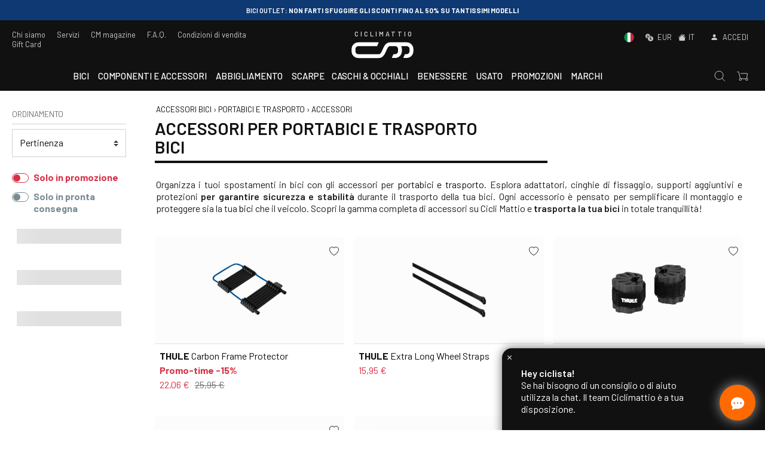

--- FILE ---
content_type: text/html; charset=utf-8
request_url: https://ciclimattio.com/c/accessori-bici-/portabici-e-trasporto/accessori?c=5ff73679bc17b297cb1f971b
body_size: 85259
content:
<!doctype html>
<html data-n-head-ssr lang="it" data-n-head="%7B%22lang%22:%7B%22ssr%22:%22it%22%7D%7D">
  <head >
    <meta data-n-head="ssr" charset="utf-8"><meta data-n-head="ssr" name="viewport" content="width=device-width, initial-scale=1, viewport-fit=cover"><meta data-n-head="ssr" name="google-site-verification" content="wr9QDVw8fNxOSrSaHzMswtBcRTdIFOmvjabewdsNkmo"><meta data-n-head="ssr" name="color-scheme" content="light dark"><meta data-n-head="ssr" name="mobile-web-app-capable" content="yes"><meta data-n-head="ssr" name="apple-mobile-web-app-capable" content="yes"><meta data-n-head="ssr" name="apple-mobile-web-app-status-bar-style" content="black"><meta data-n-head="ssr" name="msapplication-TileColor" content="#222222"><meta data-n-head="ssr" name="msapplication-TileImage" content="/ms-icon-144x144.png"><meta data-n-head="ssr" name="theme-color" content="#222222"><meta data-n-head="ssr" data-hid="description" name="description" content="Acquista Accessori per portabici e trasporto bici su Cicli Mattio. Esclusività ed originalità con pagamenti sicuri e spedizione rapida."><title>Accessori per portabici e trasporto bici | Acquista su CicliMattio - CICLIMATTIO</title><link data-n-head="ssr" rel="icon" type="image/x-icon" href="/favicon.ico"><link data-n-head="ssr" rel="apple-touch-icon" sizes="57x57" href="/apple-icon-57x57.png"><link data-n-head="ssr" rel="apple-touch-icon" sizes="60x60" href="/apple-icon-60x60.png"><link data-n-head="ssr" rel="apple-touch-icon" sizes="72x72" href="/apple-icon-72x72.png"><link data-n-head="ssr" rel="apple-touch-icon" sizes="76x76" href="/apple-icon-76x76.png"><link data-n-head="ssr" rel="apple-touch-icon" sizes="114x114" href="/apple-icon-114x114.png"><link data-n-head="ssr" rel="apple-touch-icon" sizes="120x120" href="/apple-icon-120x120.png"><link data-n-head="ssr" rel="apple-touch-icon" sizes="144x144" href="/apple-icon-144x144.png"><link data-n-head="ssr" rel="apple-touch-icon" sizes="152x152" href="/apple-icon-152x152.png"><link data-n-head="ssr" rel="apple-touch-icon" sizes="180x180" href="/apple-icon-180x180.png"><link data-n-head="ssr" rel="icon" type="image/png" sizes="192x192" href="/android-icon-192x192.png"><link data-n-head="ssr" rel="icon" type="image/png" sizes="32x32" href="/favicon-32x32.png"><link data-n-head="ssr" rel="icon" type="image/png" sizes="96x96" href="/favicon-96x96.png"><link data-n-head="ssr" rel="icon" type="image/png" sizes="16x16" href="/favicon-16x16.png"><link data-n-head="ssr" rel="manifest" href="/manifest.json"><link data-n-head="ssr" rel="canonical" href="https://ciclimattio.com/c/accessori-bici-/portabici-e-trasporto/accessori?c=5ff73679bc17b297cb1f971b"><link data-n-head="ssr" rel="alternate" hreflang="it" href="https://ciclimattio.com/c/accessori-bici-/portabici-e-trasporto/accessori?c=5ff73679bc17b297cb1f971b"><link data-n-head="ssr" rel="alternate" hreflang="x-default" href="https://ciclimattio.com/c/accessori-bici-/portabici-e-trasporto/accessori?c=5ff73679bc17b297cb1f971b"><link data-n-head="ssr" rel="alternate" hreflang="it-IT" href="https://ciclimattio.com/c/accessori-bici-/portabici-e-trasporto/accessori?c=5ff73679bc17b297cb1f971b"><link data-n-head="ssr" rel="alternate" hreflang="en" href="https://ciclimattio.com/en/c/accessories-for-bike/bike-racks-and-transport/accessories?c=5ff73679bc17b297cb1f971b"><link data-n-head="ssr" rel="alternate" hreflang="en-US" href="https://ciclimattio.com/en/c/accessories-for-bike/bike-racks-and-transport/accessories?c=5ff73679bc17b297cb1f971b"><link data-n-head="ssr" rel="alternate" hreflang="en-GB" href="https://ciclimattio.com/en/c/accessories-for-bike/bike-racks-and-transport/accessories?c=5ff73679bc17b297cb1f971b"><link data-n-head="ssr" rel="alternate" hreflang="fr" href="https://ciclimattio.com/fr/c/accessoires-vélo/porte-vélos-et-transport/accessoires?c=5ff73679bc17b297cb1f971b"><link data-n-head="ssr" rel="alternate" hreflang="fr-FR" href="https://ciclimattio.com/fr/c/accessoires-vélo/porte-vélos-et-transport/accessoires?c=5ff73679bc17b297cb1f971b"><script data-n-head="ssr" src="/js/bing/global.js" async></script><script data-n-head="ssr" src="/js/pixel/universal_pixel.js" async></script><script data-n-head="ssr" src="https://apis.google.com/js/platform.js" defer></script><script data-n-head="ssr" src="https://static-eu.payments-amazon.com/checkout.js" defer></script><script data-n-head="ssr" src="https://cdn.scalapay.com/js/scalapay-widget/webcomponents-bundle.js" defer></script><script data-n-head="ssr" src="https://cdn.scalapay.com/js/scalapay-widget/scalapay-widget.js" defer></script><script data-n-head="ssr" src="https://static.klaviyo.com/onsite/js/WFSy3A/klaviyo.js"></script><script data-n-head="ssr" data-hid="gtm-script">if(!window._gtm_init){window._gtm_init=1;(function(w,n,d,m,e,p){w[d]=(w[d]==1||n[d]=='yes'||n[d]==1||n[m]==1||(w[e]&&w[e][p]&&w[e][p]()))?1:0})(window,navigator,'doNotTrack','msDoNotTrack','external','msTrackingProtectionEnabled');(function(w,d,s,l,x,y){w[x]={};w._gtm_inject=function(i){if(w.doNotTrack||w[x][i])return;w[x][i]=1;w[l]=w[l]||[];w[l].push({'gtm.start':new Date().getTime(),event:'gtm.js'});var f=d.getElementsByTagName(s)[0],j=d.createElement(s);j.async=true;j.src='https://www.googletagmanager.com/gtm.js?id='+i;f.parentNode.insertBefore(j,f);}})(window,document,'script','dataLayer','_gtm_ids','_gtm_inject')}</script><script data-n-head="ssr" type="application/ld+json">{"@context":"https://schema.org","@type":"CollectionPage","name":"Accessori","url":"https://ciclimattio.com/accessori-bici-/portabici-e-trasporto/accessori","mainEntity":{"@type":"ItemList","itemListElement":[{"@type":"ListItem","position":1,"url":"https://ciclimattio.com/accessori-bici-"},{"@type":"ListItem","position":2,"url":"https://ciclimattio.com/accessori-bici-/portabici-e-trasporto"},{"@type":"ListItem","position":3,"url":"https://ciclimattio.com/accessori-bici-/portabici-e-trasporto/accessori"}]},"description":"&lt;p class=&quot;MsoNormal&quot; style=&quot;text-align: justify;&quot;&gt;&lt;span lang=&quot;it&quot; style=&quot;color: #1f1f1f; mso-bidi-font-weight: bold; mso-bidi-font-style: italic;&quot;&gt;Organizza i tuoi spostamenti in bici con gli accessori per &lt;/span&gt;&lt;span lang=&quot;it&quot;&gt;&lt;a href=&quot;https://ciclimattio.com/c/accessori-bici-/portabici-e-trasporto?c=5ff73678bc17b297cb1f9617&quot;&gt;&lt;span style=&quot;mso-bidi-font-weight: bold; mso-bidi-font-style: italic;&quot;&gt;portabici e trasporto&lt;/span&gt;&lt;/a&gt;&lt;span style=&quot;color: #1f1f1f; mso-bidi-font-weight: bold; mso-bidi-font-style: italic;&quot;&gt;. Esplora adattatori, cinghie di fissaggio, supporti aggiuntivi e protezioni &lt;/span&gt;&lt;strong style=&quot;mso-bidi-font-weight: normal;&quot;&gt;&lt;span style=&quot;color: #1f1f1f; mso-bidi-font-style: italic;&quot;&gt;per garantire sicurezza e stabilit&amp;agrave;&lt;/span&gt;&lt;/strong&gt;&lt;span style=&quot;color: #1f1f1f; mso-bidi-font-weight: bold; mso-bidi-font-style: italic;&quot;&gt; durante il trasporto della tua bici. Ogni accessorio &amp;egrave; pensato per semplificare il montaggio e proteggere sia la tua &lt;/span&gt;&lt;a href=&quot;https://ciclimattio.com/c/bici?c=5ff73677bc17b297cb1f9506&quot;&gt;&lt;span style=&quot;mso-bidi-font-weight: bold; mso-bidi-font-style: italic;&quot;&gt;bici&lt;/span&gt;&lt;/a&gt;&lt;span style=&quot;color: #1f1f1f; mso-bidi-font-weight: bold; mso-bidi-font-style: italic;&quot;&gt; che il veicolo. Scopri la gamma completa di accessori su Cicli Mattio e &lt;/span&gt;&lt;strong style=&quot;mso-bidi-font-weight: normal;&quot;&gt;&lt;span style=&quot;color: #1f1f1f; mso-bidi-font-style: italic;&quot;&gt;trasporta la tua bici&lt;/span&gt;&lt;/strong&gt;&lt;span style=&quot;color: #1f1f1f; mso-bidi-font-weight: bold; mso-bidi-font-style: italic;&quot;&gt; in totale tranquillit&amp;agrave;!&lt;/span&gt;&lt;/span&gt;&lt;/p&gt;"}</script><link rel="preload" href="/_nuxt/fonts/bootstrap-icons.b7bcc07.woff2" as="font" type="font/woff2" crossorigin><link rel="preload" href="/_nuxt/fonts/7cHrv4kjgoGqM7E_Cfs0wH8RnA.df517ba.woff2" as="font" type="font/woff2" crossorigin><link rel="preload" href="/_nuxt/fonts/7cHrv4kjgoGqM7E_Cfs7wH8.867dd68.woff2" as="font" type="font/woff2" crossorigin><link rel="preload" href="/_nuxt/fonts/7cHqv4kjgoGqM7E3p-ks6FospT4.104e563.woff2" as="font" type="font/woff2" crossorigin><link rel="preload" href="/_nuxt/fonts/7cHrv4kjgoGqM7E_Cfs1wH8RnA.f3b87dd.woff2" as="font" type="font/woff2" crossorigin><link rel="preload" href="/_nuxt/fonts/7cHqv4kjgoGqM7E3p-ks6VospT4.7b7da89.woff2" as="font" type="font/woff2" crossorigin><link rel="preload" href="/_nuxt/fonts/7cHqv4kjgoGqM7E3p-ks51os.b9b1aa7.woff2" as="font" type="font/woff2" crossorigin><link rel="preload" href="/_nuxt/fonts/7cHpv4kjgoGqM7E_Ass52Hs.da26d16.woff2" as="font" type="font/woff2" crossorigin><link rel="preload" href="/_nuxt/fonts/7cHqv4kjgoGqM7E30-8s6FospT4.3b0775f.woff2" as="font" type="font/woff2" crossorigin><link rel="preload" href="/_nuxt/fonts/7cHpv4kjgoGqM7E_A8s52Hs.7e78e83.woff2" as="font" type="font/woff2" crossorigin><link rel="preload" href="/_nuxt/fonts/7cHpv4kjgoGqM7E_DMs5.7fa3879.woff2" as="font" type="font/woff2" crossorigin><link rel="preload" href="/_nuxt/fonts/7cHqv4kjgoGqM7E30-8s6VospT4.fae4108.woff2" as="font" type="font/woff2" crossorigin><link rel="preload" href="/_nuxt/fonts/7cHqv4kjgoGqM7E30-8s51os.eb2f99b.woff2" as="font" type="font/woff2" crossorigin><link rel="stylesheet" href="/_nuxt/72ab33e1ab990ffdc7d1.css">
  </head>
  <body class="ontop" data-n-head="%7B%22class%22:%7B%22ssr%22:%22ontop%22%7D%7D">
    <noscript data-n-head="ssr" data-hid="gtm-noscript" data-pbody="true"><iframe src="https://www.googletagmanager.com/ns.html?id=GTM-TDBPQ2&" height="0" width="0" style="display:none;visibility:hidden" title="gtm"></iframe></noscript><div data-server-rendered="true" id="__nuxt"><!----><div id="__layout"><div><div data-fetch-key="Navbar:0" class="main-header"><div class="header-info"><div class="header-carousel"><div role="region" aria-busy="false" class="carousel slide"><div role="list" class="carousel-inner"><div role="listitem" class="carousel-item" style="background-color:#ffffff;"><img src="data:image/svg+xml;charset=UTF-8,%3Csvg%20width%3D%221%22%20height%3D%221%22%20xmlns%3D%22http%3A%2F%2Fwww.w3.org%2F2000%2Fsvg%22%20viewBox%3D%220%200%20%25%7Bw%7D%20%25%7Bh%7D%22%20preserveAspectRatio%3D%22none%22%3E%3Crect%20width%3D%22100%25%22%20height%3D%22100%25%22%20style%3D%22fill%3Atransparent%3B%22%3E%3C%2Frect%3E%3C%2Fsvg%3E" width="1" height="1" class="img-fluid w-100 d-block"><div class="carousel-caption"><!----><!----><div class="pointer"><p class="p1"><strong>ITALIA</strong>: spedizione gratis sopra 149,99&euro; <br>Salvo contributi spedizione applicati su determinati prodotti</p></div></div></div><div role="listitem" class="carousel-item dark" style="background-color:#0f3972;"><img src="data:image/svg+xml;charset=UTF-8,%3Csvg%20width%3D%221%22%20height%3D%221%22%20xmlns%3D%22http%3A%2F%2Fwww.w3.org%2F2000%2Fsvg%22%20viewBox%3D%220%200%20%25%7Bw%7D%20%25%7Bh%7D%22%20preserveAspectRatio%3D%22none%22%3E%3Crect%20width%3D%22100%25%22%20height%3D%22100%25%22%20style%3D%22fill%3Atransparent%3B%22%3E%3C%2Frect%3E%3C%2Fsvg%3E" width="1" height="1" class="img-fluid w-100 d-block"><div class="carousel-caption"><!----><!----><div class="pointer"><p><strong>BICI OUTLET</strong>: non farti sfuggire gli sconti fino al 50% su tantissimi modelli</p></div></div></div><div role="listitem" class="carousel-item dark" style="background-color:#ff6b72;"><img src="data:image/svg+xml;charset=UTF-8,%3Csvg%20width%3D%221%22%20height%3D%221%22%20xmlns%3D%22http%3A%2F%2Fwww.w3.org%2F2000%2Fsvg%22%20viewBox%3D%220%200%20%25%7Bw%7D%20%25%7Bh%7D%22%20preserveAspectRatio%3D%22none%22%3E%3Crect%20width%3D%22100%25%22%20height%3D%22100%25%22%20style%3D%22fill%3Atransparent%3B%22%3E%3C%2Frect%3E%3C%2Fsvg%3E" width="1" height="1" class="img-fluid w-100 d-block"><div class="carousel-caption"><!----><!----><div class="pointer"><p><strong>Cerchi una bicicletta per iniziare a pedalare?</strong> Dai un'occhiata QUI!</p></div></div></div><div role="listitem" class="carousel-item" style="background-color:#adcfe9;"><img src="data:image/svg+xml;charset=UTF-8,%3Csvg%20width%3D%221%22%20height%3D%221%22%20xmlns%3D%22http%3A%2F%2Fwww.w3.org%2F2000%2Fsvg%22%20viewBox%3D%220%200%20%25%7Bw%7D%20%25%7Bh%7D%22%20preserveAspectRatio%3D%22none%22%3E%3Crect%20width%3D%22100%25%22%20height%3D%22100%25%22%20style%3D%22fill%3Atransparent%3B%22%3E%3C%2Frect%3E%3C%2Fsvg%3E" width="1" height="1" class="img-fluid w-100 d-block"><div class="carousel-caption"><!----><!----><div class="pointer"><p>Unisciti al <strong>CM - Vigor CLUB</strong>... per una stagione ciclistica 2025 piena di sorprese!</p></div></div></div></div><a href="#" role="button" class="carousel-control-prev"><span aria-hidden="true" class="carousel-control-prev-icon"></span><span class="sr-only">Previous slide</span></a><a href="#" role="button" class="carousel-control-next"><span aria-hidden="true" class="carousel-control-next-icon"></span><span class="sr-only">Next slide</span></a><ol aria-hidden="true" aria-label="Select a slide to display" class="carousel-indicators" style="display:none;"></ol></div></div></div> <div class="top-nav"><div class="wide-wrapper"><div class="row top-nav-row"><div class="p-0 col"><div class="d-none d-lg-block"><a href="/e/chi-siamo">Chi siamo</a> <a href="/e/servizi">Servizi</a> <a href="/blog">CM magazine</a> <a href="/e/faq">F.A.Q.</a> <a href="/e/condizioni-di-vendita">Condizioni di vendita</a> <a href="/p/cicli-mattio-/gift-card-50--">Gift Card</a></div> <div class="d-block d-lg-none"><a class="let-in"><i class="bi bi-person-fill mr-1"></i> <span>Accedi</span></a></div></div> <div class="text-center p-0 col"><a href="/" class="logo nuxt-link-active"><div class="payoff"><b>CICLIMATTIO</b></div> <img src="/logo.svg" alt="Cicli Mattio"></a></div> <div class="text-right p-0 col"><div class="d-none d-lg-block"><a class="pointer"><span><img src="/IT.svg" alt="Italiano" class="mr-2" style="width:17px;height:17px;margin-top:-2px;"> <!----> <!----></span> <i class="bi bi-currency-exchange ml-2 mr-1"></i> <span>EUR</span> <span><i class="bi bi-house-fill ml-2 mr-1"></i>IT
                            </span></a> <a class="let-in"><i class="bi bi-person-fill mr-1"></i> <span>Accedi</span></a></div> <div class="d-block d-lg-none"><a href="#" target="_self" class="header-item-side-link"><img src="/search.svg" alt="search button" class="svg-icon mr-2"></a> <a href="#" target="_self" class="header-item-side-link position-relative"><img src="/cart.svg" alt="cart button" class="svg-icon mr-2"> <!----></a> <div class="mobile-menu-trigger pr-2"><img src="/menu.svg" alt="open menu" class="svg-icon"></div></div></div></div></div></div> <header class="header"><div class="wide-menu-wrapper"><div class="row align-items-center"><div class="header-item item-left col"><a href="/" class="logo nuxt-link-active"><img src="/logo.svg" alt="Cicli Mattio" class="logo-left"></a></div> <div class="header-item item-center col"><div class="menu-overlay"></div> <nav class="menu"><div class="mobile-menu-head"><div class="go-back"><i class="bi bi-chevron-left"></i></div> <div class="current-menu-title"></div> <div class="mobile-menu-close"><i class="bi bi-x"></i></div></div> <ul class="menu-main"><li id="tag6033af8596b4566ccef0c881" class="menu-item-has-children"><a href="#">Bici</a> <div class="sub-menu mega-menu mega-menu-wide"><div class="row"><div class="col-lg-9 order-lg-2 col-12"><div class="row"><div class="mega-menu-list col-lg-4 col-12"><div class="list-head"><h4>Bici</h4></div> <div id="linkid-5ff73677bc17b297cb1f9506" class="list-links collapse" style="display:none;"><a href="/c/bici?c=5ff73677bc17b297cb1f9506" class="d-lg-none">
                                                                    Vedi tutto
                                                                </a> <a href="/c/bici/bici-bambino?c=5ff73678bc17b297cb1f9572">
                                                                    Bici bambino
                                                                </a><a href="/c/bici/bici-classiche-e-vintage-?c=5ff73678bc17b297cb1f952c">
                                                                    Bici classiche e vintage 
                                                                </a><a href="/c/bici/bici-da-corsa-?c=5ff73677bc17b297cb1f951b">
                                                                    Bici da corsa 
                                                                </a><a href="/c/bici/bici-da-pista-e-fixed?c=5ff73677bc17b297cb1f9522">
                                                                    Bici da pista e fixed
                                                                </a><a href="/c/bici/bici-elettriche-?c=5ff73678bc17b297cb1f9537">
                                                                    Bici elettriche 
                                                                </a><a href="/c/bici/city-bike?c=61f404e3ccb00f176753c93b">
                                                                    City bike
                                                                </a><a href="/c/bici/cronometro-e-triathlon?c=5ff73678bc17b297cb1f9527">
                                                                    Cronometro e triathlon
                                                                </a><a href="/c/bici/cyclocross-e-gravel-bike?c=5ff73678bc17b297cb1f9531">
                                                                    Bici gravel
                                                                </a><a href="/c/bici/mtb?c=5ff73678bc17b297cb1f9547">
                                                                    MTB
                                                                </a><!----><a href="/c/bici/trekking-bike?c=5ff73678bc17b297cb1f956b">
                                                                    Trekking bike
                                                                </a></div></div><div class="mega-menu-list col-lg-4 col-12"><div class="list-head"><h4>Telai</h4></div> <div id="linkid-5ff73677bc17b297cb1f950e" class="list-links collapse" style="display:none;"><a href="/c/telai?c=5ff73677bc17b297cb1f950e" class="d-lg-none">
                                                                    Vedi tutto
                                                                </a> <a href="/c/telai/all-mountain---enduro?c=5ff73678bc17b297cb1f95a2">
                                                                    All Mountain - Enduro
                                                                </a><a href="/c/telai/bici-elettriche-?c=5ff73678bc17b297cb1f9590">
                                                                    Bici elettriche 
                                                                </a><!----><!----><a href="/c/telai/corsa-?c=5ff73678bc17b297cb1f9574">
                                                                    Corsa 
                                                                </a><a href="/c/telai/cronometro-e-triathlon?c=5ff73678bc17b297cb1f9580">
                                                                    Cronometro e triathlon
                                                                </a><a href="/c/telai/cyclocross-e-gravel-bike?c=5ff73678bc17b297cb1f958a">
                                                                    Cyclocross e Gravel bike
                                                                </a><a href="/c/telai/dh---fr?c=5ff73678bc17b297cb1f95af">
                                                                    DH - FR
                                                                </a><a href="/c/telai/fat-bike?c=5ff73678bc17b297cb1f959a">
                                                                    Fat bike
                                                                </a><a href="/c/telai/mtb?c=5ff73678bc17b297cb1f9592">
                                                                    MTB
                                                                </a><a href="/c/telai/pista-e-fixed?c=5ff73678bc17b297cb1f957b">
                                                                    Pista e Fixed
                                                                </a></div></div><!----></div></div> <div class="highlight-list col-lg-3 col-12"><div class="row"><div class="d-lg-none col-12"><hr></div> <div class="mega-menu-list col-12"><div class="list-head"><h4>In evidenza</h4></div> <div class="list-links"><a href="/c/bici-da-corsa-bianchi?id_gruppo=6735b86e6c509be9bb9a91f2"><!---->
                                                                        Bici da Corsa Bianchi
                                                                    </a><a href="/c/bici-gravel-bianchi?id_gruppo=67d7fe11afa30f9180855afb"><!---->
                                                                        Bici Gravel Bianchi
                                                                    </a><a href="/c/mtb-trek?id_gruppo=67d7f81413ba663b03986881"><!---->
                                                                        MTB Trek
                                                                    </a><a href="/c/mtb-focus?id_gruppo=67d7f5456264a7fc74514000"><!---->
                                                                        MTB Focus
                                                                    </a><a href="/c/bici-gravel-wilier?id_gruppo=67d7faa426e840efa2fbdb8b"><!---->
                                                                        Bici Gravel Wilier
                                                                    </a><a href="/c/ruote-enve?id_gruppo=67d7fc3426e840efa2fbf13f"><!---->
                                                                        Ruote Enve
                                                                    </a><a href="/c/bici-da-corsa-cannondale?id_gruppo=6735bd8e75661c62889dd6ad"><!---->
                                                                        Bici da corsa Cannondale
                                                                    </a><a href="/c/bici-da-corsa-colnago?id_gruppo=6735be3e63febd682673fb74"><!---->
                                                                        Bici da corsa Colnago
                                                                    </a><a href="/c/mtb-cannondale?id_gruppo=68dbf06c209d5ec9744aeb26"><!---->
                                                                        MTB Cannondale
                                                                    </a><a href="/c/mtb-scott?id_gruppo=68dbf2d5f39c0bedb7b89225"><!---->
                                                                        MTB Scott
                                                                    </a></div></div></div></div></div></div></li> <!----><li id="tag68dbd0207789d2c7d71cfba4" class="menu-item-has-children"><a href="#">Componenti e accessori</a> <div class="sub-menu mega-menu mega-menu-wide"><div class="row"><div class="col-lg-9 order-lg-2 col-12"><div class="row"><div class="mega-menu-list col-lg-4 col-12"><div class="list-head"><h4>Componenti e pezzi di ricambio </h4></div> <div id="linkid-5ff73677bc17b297cb1f9507" class="list-links collapse" style="display:none;"><a href="/c/componenti-e-pezzi-di-ricambio-?c=5ff73677bc17b297cb1f9507" class="d-lg-none">
                                                                    Vedi tutto
                                                                </a> <a href="/c/componenti-e-pezzi-di-ricambio-/camere-d'aria-e-riparazione?c=5ff73678bc17b297cb1f95bb">
                                                                    Camere d'aria e riparazione
                                                                </a><a href="/c/componenti-e-pezzi-di-ricambio-/copertoni?c=5ff73678bc17b297cb1f95b7">
                                                                    Copertoni
                                                                </a><a href="/c/componenti-e-pezzi-di-ricambio-/ebike-pezzi-di-ricambio?c=5ff73679bc17b297cb1f9730">
                                                                    Ebike pezzi di ricambio
                                                                </a><a href="/c/componenti-e-pezzi-di-ricambio-/forcelle-ed-ammortizzatori?c=5ff73678bc17b297cb1f95e9">
                                                                    Forcelle ed ammortizzatori
                                                                </a><a href="/c/componenti-e-pezzi-di-ricambio-/freni?c=5ff73678bc17b297cb1f95d5">
                                                                    Freni
                                                                </a><a href="/c/componenti-e-pezzi-di-ricambio-/manubri-e-attacchi-manubrio?c=5ff73678bc17b297cb1f95d0">
                                                                    Manubri e attacchi manubrio
                                                                </a><a href="/c/componenti-e-pezzi-di-ricambio-/pedali?c=5ff73678bc17b297cb1f95cc">
                                                                    Pedali
                                                                </a><a href="/c/componenti-e-pezzi-di-ricambio-/ruote?c=5ff73678bc17b297cb1f95bf">
                                                                    Ruote
                                                                </a><a href="/c/componenti-e-pezzi-di-ricambio-/selle-e-reggisella-?c=5ff73678bc17b297cb1f95c6">
                                                                    Selle e reggisella 
                                                                </a><a href="/c/componenti-e-pezzi-di-ricambio-/trasmissione?c=5ff73678bc17b297cb1f95dc">
                                                                    Trasmissione
                                                                </a></div></div><div class="mega-menu-list col-lg-4 col-12"><div class="list-head"><h4>Accessori bici </h4></div> <div id="linkid-5ff73677bc17b297cb1f9508" class="list-links collapse" style="display:none;"><a href="/c/accessori-bici-?c=5ff73677bc17b297cb1f9508" class="d-lg-none nuxt-link-active">
                                                                    Vedi tutto
                                                                </a> <a href="/c/accessori-bici-/borracce-e-porta-borracce?c=5ff73678bc17b297cb1f9601">
                                                                    Borracce e porta borracce
                                                                </a><a href="/c/accessori-bici-/borse-per-bici?c=64e767e58844b7bbd060b336">
                                                                    Borse per bici
                                                                </a><a href="/c/accessori-bici-/cavalletti-e-parafanghi?c=5ff73678bc17b297cb1f9614">
                                                                    Cavalletti e parafanghi
                                                                </a><a href="/c/accessori-bici-/cestino-bici?c=64e767189c01c0b089f82b8f">
                                                                    Cestini
                                                                </a><a href="/c/accessori-bici-/lucchetti-ed-antifurto?c=5ff73678bc17b297cb1f95fb">
                                                                    Lucchetti ed antifurto
                                                                </a><a href="/c/accessori-bici-/luci-campanelli-segnalazione?c=5ff73678bc17b297cb1f95f2">
                                                                    Luci, campanelli, segnalazione
                                                                </a><a href="/c/accessori-bici-/pompe-gonfiaggio-e-co2?c=5ff73678bc17b297cb1f961b">
                                                                    Pompe, gonfiaggio e CO2
                                                                </a><a href="/c/accessori-bici-/portabici-e-trasporto?c=5ff73678bc17b297cb1f9617" class="nuxt-link-active">
                                                                    Portabici e trasporto
                                                                </a><a href="/c/accessori-bici-/portapacchi?c=5ff73678bc17b297cb1f960b">
                                                                    Portapacchi
                                                                </a><a href="/c/accessori-bici-/rimorchi-per-cani-e-oggetti?c=664ef14fb1539541fcac04a8">
                                                                    Rimorchi bici per cani e oggetti
                                                                </a><!----><a href="/c/accessori-bici-/rulli-e-home-training?c=5ff73678bc17b297cb1f95ee">
                                                                    Rulli e home training
                                                                </a><a href="/c/accessori-bici-/seggiolini-e-carrelli-per-bambini?c=5ff73678bc17b297cb1f95fc">
                                                                    Seggiolini e carrelli per bambini
                                                                </a><a href="/c/accessori-bici-/zaini-e-zaini-idrici?c=5ff73678bc17b297cb1f9606">
                                                                    Zaini
                                                                </a></div></div><div class="mega-menu-list col-lg-4 col-12"><div class="list-head"><h4>Manutenzione</h4></div> <div id="linkid-5ff73677bc17b297cb1f950f" class="list-links collapse" style="display:none;"><a href="/c/manutenzione?c=5ff73677bc17b297cb1f950f" class="d-lg-none">
                                                                    Vedi tutto
                                                                </a> <a href="/c/manutenzione/attrezzi-e-chiavi-manutenzione?c=5ff73678bc17b297cb1f962b">
                                                                    Attrezzi e chiavi manutenzione
                                                                </a><a href="/c/manutenzione/cavalletti-officina?c=5ff73678bc17b297cb1f962f">
                                                                    Cavalletti officina
                                                                </a><a href="/c/manutenzione/prodotti-manutenzione-lubrificanti?c=5ff73678bc17b297cb1f9627">
                                                                    Prodotti manutenzione, lubrificanti
                                                                </a><a href="/c/manutenzione/protezione-del-telaio?c=5ff73678bc17b297cb1f9631">
                                                                    Protezione del telaio
                                                                </a></div></div><div class="mega-menu-list col-lg-4 col-12"><div class="list-head"><h4>Tecnologia</h4></div> <div id="linkid-5ff73679bc17b297cb1f96fa" class="list-links collapse" style="display:none;"><a href="/c/tecnologia?c=5ff73679bc17b297cb1f96fa" class="d-lg-none">
                                                                    Vedi tutto
                                                                </a> <a href="/c/tecnologia/ciclocomputer-gps-cardiofrequenzimetri-e-misuratori-potenza-?c=5ff73679bc17b297cb1f96fe">
                                                                    Ciclocomputer, GPS, cardiofrequenzimetri e misuratori potenza 
                                                                </a><a href="/c/tecnologia/elettrostimolatori?c=60e0718b5e4ef90e440c5e2e">
                                                                    Elettrostimolatori
                                                                </a></div></div></div></div> <!----></div></div></li> <!----><li id="tag6033af9596b4566ccef0c8e0" class="menu-item-has-children"><a href="#">Abbigliamento</a> <div class="sub-menu mega-menu mega-menu-wide"><div class="row"><div class="col-lg-9 order-lg-2 col-12"><div class="row"><div class="mega-menu-list col-lg-4 col-12"><div class="list-head"><h4>Abbigliamento bici</h4></div> <div id="linkid-5ff73677bc17b297cb1f9509" class="list-links collapse" style="display:none;"><a href="/c/abbigliamento-bici?c=5ff73677bc17b297cb1f9509" class="d-lg-none">
                                                                    Vedi tutto
                                                                </a> <a href="/c/abbigliamento-bici/abbigliamento-squadre-prof?c=5ff73678bc17b297cb1f9634">
                                                                    Abbigliamento squadre prof.
                                                                </a><a href="/c/abbigliamento-bici/body?c=5ff73678bc17b297cb1f9664">
                                                                    Body
                                                                </a><a href="/c/abbigliamento-bici/cappelli-passamontagna-e-scaldacollo-?c=5ff73679bc17b297cb1f9685">
                                                                    Cappelli, passamontagna e scaldacollo 
                                                                </a><a href="/c/abbigliamento-bici/giacche-e-giubbotti?c=5ff73678bc17b297cb1f9646">
                                                                    Giacche
                                                                </a><a href="/c/abbigliamento-bici/guanti-e-calze?c=5ff73679bc17b297cb1f9671">
                                                                    Guanti e calze
                                                                </a><a href="/c/abbigliamento-bici/intimo?c=5ff73678bc17b297cb1f966a">
                                                                    Intimo
                                                                </a><a href="/c/abbigliamento-bici/maglie?c=5ff73678bc17b297cb1f964f">
                                                                    Maglie
                                                                </a><a href="/c/abbigliamento-bici/manicotti-gambali-ginocchiere-e-copriscarpe?c=5ff73679bc17b297cb1f967b">
                                                                    Manicotti, gambali e copriscarpe
                                                                </a><a href="/c/abbigliamento-bici/pantaloni?c=5ff73678bc17b297cb1f965b">
                                                                    Pantaloni
                                                                </a><a href="/c/abbigliamento-bici/protezioni?c=5ff73678bc17b297cb1f9620">
                                                                    Protezioni
                                                                </a><!----></div></div><div class="mega-menu-list col-lg-4 col-12"><div class="list-head"><h4>Sportswear e casual</h4></div> <div id="linkid-5ff73677bc17b297cb1f951a" class="list-links collapse" style="display:none;"><a href="/c/sportswear-e-casual?c=5ff73677bc17b297cb1f951a" class="d-lg-none">
                                                                    Vedi tutto
                                                                </a> <a href="/c/sportswear-e-casual/accessori?c=5ff73679bc17b297cb1f96f2">
                                                                    Accessori
                                                                </a><a href="/c/sportswear-e-casual/borse-trolley-e-zaini?c=5ff73679bc17b297cb1f971c">
                                                                    Borse, trolley e zaini
                                                                </a><!----><a href="/c/sportswear-e-casual/cappelli-passamontagna-e-scaldacollo-?c=5ff73679bc17b297cb1f96f4">
                                                                    Cappelli, passamontagna e scaldacollo 
                                                                </a><a href="/c/sportswear-e-casual/felpe?c=5ff73679bc17b297cb1f9713">
                                                                    Felpe
                                                                </a><a href="/c/sportswear-e-casual/giacche?c=5ff73679bc17b297cb1f96ea">
                                                                    Giacche
                                                                </a><a href="/c/sportswear-e-casual/libri?c=655242f273b2f7065ecead3d">
                                                                    Libri
                                                                </a><a href="/c/sportswear-e-casual/maglie?c=5ff73679bc17b297cb1f96ec">
                                                                    Maglie
                                                                </a><a href="/c/sportswear-e-casual/occhiali?c=5ff73679bc17b297cb1f96f6">
                                                                    Occhiali
                                                                </a><!----><a href="/c/sportswear-e-casual/pantaloni?c=5ff73679bc17b297cb1f96ee">
                                                                    Pantaloni
                                                                </a><a href="/c/sportswear-e-casual/scarpe?c=5ff73679bc17b297cb1f96f0">
                                                                    Scarpe
                                                                </a><a href="/c/sportswear-e-casual/t-shirt?c=5ff73679bc17b297cb1f9721">
                                                                    T-shirt
                                                                </a><!----></div></div></div></div> <div class="highlight-list col-lg-3 col-12"><div class="row"><div class="d-lg-none col-12"><hr></div> <div class="mega-menu-list col-12"><div class="list-head"><h4>In evidenza</h4></div> <div class="list-links"><a href="/c/abbigliamento-da-ciclismo-assos?id_gruppo=6735cfc4ef9cc4b5668ada76"><!---->
                                                                        Abbigliamento da ciclismo ASSOS
                                                                    </a><a href="/c/abbigliamento-ciclismo-gobik?id_gruppo=69297cf9c2d2c3a8fb6ccf39"><!---->
                                                                        Abbigliamento ciclismo Gobik
                                                                    </a><a href="/c/abbigliamento-e-scarpe-scott?id_gruppo=67d84567f8dbc4005779dc7b"><!---->
                                                                        Abbigliamento e scarpe Scott
                                                                    </a></div></div></div></div></div></div></li> <!----><!----><!----><!----><!----><!----><!----><!----><!----><!----><li class="menu-item-has-children"><a href="/c/abbigliamento-bici/scarpe?c=5ff73679bc17b297cb1f9690">
                                                                Scarpe
                                                            </a></li><!----><li id="tag68dbd0e8416b20070b9ef26e" class="menu-item-has-children"><a href="#">Caschi &amp; Occhiali</a> <div class="sub-menu mega-menu mega-menu-wide"><div class="row"><div class="col-lg-9 order-lg-2 col-12"><div class="row"><div class="mega-menu-list col-lg-4 col-12"><div class="list-head"><h4>Caschi</h4></div> <div id="linkid-5ff73677bc17b297cb1f9510" class="list-links collapse" style="display:none;"><a href="/c/caschi-e-occhiali-bici-?c=5ff73677bc17b297cb1f9510" class="d-lg-none">
                                                                    Vedi tutto
                                                                </a> <a href="/c/caschi-e-occhiali-bici-/accessori?c=5ff73679bc17b297cb1f969a">
                                                                    Accessori
                                                                </a><a href="/c/caschi-e-occhiali-bici-/caschi--?c=5ff73679bc17b297cb1f9697">
                                                                    Caschi  
                                                                </a><a href="/c/caschi-e-occhiali-bici-/caschi-cronotriathlon-?c=5ff73679bc17b297cb1f9698">
                                                                    Caschi crono/triathlon 
                                                                </a><a href="/c/caschi-e-occhiali-bici-/integrali?c=5ff73679bc17b297cb1f9699">
                                                                    Integrali
                                                                </a></div></div><div class="mega-menu-list col-lg-4 col-12"><div class="list-head"><h4>Occhiali</h4></div> <div id="linkid-5ff73679bc17b297cb1f969b" class="list-links collapse" style="display:none;"><a href="/c/occhiali?c=5ff73679bc17b297cb1f969b" class="d-lg-none">
                                                                    Vedi tutto
                                                                </a> <a href="/c/occhiali/accessori-e-ricambi?c=5ff73679bc17b297cb1f969e">
                                                                    Accessori e ricambi
                                                                </a><a href="/c/occhiali/maschera?c=5ff73679bc17b297cb1f969d">
                                                                    Maschera
                                                                </a><a href="/c/occhiali/occhiali?c=5ff73679bc17b297cb1f969c">
                                                                    Occhiali
                                                                </a></div></div></div></div> <div class="highlight-list col-lg-3 col-12"><div class="row"><div class="d-lg-none col-12"><hr></div> <div class="mega-menu-list col-12"><div class="list-head"><h4>In evidenza</h4></div> <div class="list-links"><a href="/c/caschi-met?id_gruppo=6735bcbafebaeabaf6b02d63"><!---->
                                                                        Caschi MET
                                                                    </a><a href="/c/caschi-kask?id_gruppo=6735cf3ad313353e9fef7e56"><!---->
                                                                        Caschi KASK
                                                                    </a><a href="/c/caschi-scott?id_gruppo=67d847f727ee9b0bdda8d912"><!---->
                                                                        Caschi Scott
                                                                    </a></div></div></div></div></div></div></li> <!----><li id="tag609025a2ce4248db3dcb734d" class="menu-item-has-children"><a href="#">Benessere</a> <div class="sub-menu mega-menu mega-menu-wide"><div class="row"><div class="col-lg-9 order-lg-2 col-12"><div class="row"><div class="mega-menu-list col-lg-4 col-12"><div class="list-head"><h4>Creme, oli e cura</h4></div> <div id="linkid-5ff73677bc17b297cb1f9511" class="list-links collapse" style="display:none;"><a href="/c/creme-olii-e-cura?c=5ff73677bc17b297cb1f9511" class="d-lg-none">
                                                                    Vedi tutto
                                                                </a> <a href="/c/creme-olii-e-cura/creme-e-olii?c=5ff73679bc17b297cb1f969f">
                                                                    Creme e oli
                                                                </a><a href="/c/creme-olii-e-cura/cura?c=5ff73679bc17b297cb1f96a3">
                                                                    Cura
                                                                </a><a href="/c/creme-olii-e-cura/cura-prodotto?c=5ff73679bc17b297cb1f96a7">
                                                                    Cura prodotto
                                                                </a><a href="/c/creme-olii-e-cura/igiene-personale?c=5ff73679bc17b297cb1f96a5">
                                                                    Igiene personale
                                                                </a></div></div><div class="mega-menu-list col-lg-4 col-12"><div class="list-head"><h4>Integratori alimentari</h4></div> <div id="linkid-5ff73677bc17b297cb1f9512" class="list-links collapse" style="display:none;"><a href="/c/integratori-alimentari?c=5ff73677bc17b297cb1f9512" class="d-lg-none">
                                                                    Vedi tutto
                                                                </a> <a href="/c/integratori-alimentari/idratazione?c=5ff73679bc17b297cb1f96ab">
                                                                    Idratazione
                                                                </a><a href="/c/integratori-alimentari/recupero?c=5ff73679bc17b297cb1f96ad">
                                                                    Recupero
                                                                </a><a href="/c/integratori-alimentari/resistenza?c=5ff73679bc17b297cb1f96a9">
                                                                    Resistenza
                                                                </a></div></div></div></div> <!----></div></div></li> <!----> <!----><!----><li class="menu-item-has-children"><a href="#">
                                            Usato
                                        </a> <div class="sub-menu mega-menu mega-menu-single"><div class="row"><div class="mega-menu-list col-12"><div class="list-links collapse show"><a href="/c/usato?c=5ff73679bc17b297cb1f9736">
                                                            Vedi tutto
                                                        </a> <a href="/c/usato/bici-da-strada?c=5ff73679bc17b297cb1f9737">
                                                            Bici da strada
                                                        </a><!----><a href="/c/usato/componenti-usati?c=637f9acd6402186bebbf6296">
                                                            Componenti usati
                                                        </a><a href="/c/usato/e-bike?c=5ff73679bc17b297cb1f9744">
                                                            E-Bike
                                                        </a><a href="/c/usato/gravel?c=5ff73679bc17b297cb1f9753">
                                                            Gravel
                                                        </a><a href="/c/usato/mtb?c=5ff73679bc17b297cb1f973d">
                                                            MTB
                                                        </a><a href="/c/usato/ruote?c=5ff73679bc17b297cb1f9748">
                                                            Ruote
                                                        </a></div></div></div></div></li><!----><!----><!----><!----> <li><a href="/c/promozioni?promo=true">
                                    Promozioni
                                </a></li> <li class="menu-item-has-children"><a href="#">
                                    Marchi
                                </a> <div class="sub-menu mega-menu mega-menu-single"><div class="row"><div class="mega-menu-list col-12"><div class="list-links collapse show"><a href="/marchi">
                                                    Scopri tutti i marchi
                                                </a> <a href="/c/bianchi?m=603d08aeb06824192571d1c0&amp;landing=brand">
                                                    Bianchi
                                                </a> <a href="/c/cannondale?m=603d08aeb06824192571d1d8&amp;landing=brand">
                                                    Cannondale
                                                </a> <a href="/c/colnago?m=603d08aeb06824192571d1e8&amp;landing=brand">
                                                    Colnago
                                                </a> <a href="/c/cerv%C3%A9lo?m=603d08aeb06824192571d1e0&amp;landing=brand">
                                                    Cervélo
                                                </a> <a href="/c/focus?m=603d08afb06824192571d31c&amp;landing=brand">
                                                    Focus
                                                </a> <a href="/c/pinarello?m=603d08aeb06824192571d278&amp;landing=brand">
                                                    Pinarello
                                                </a> <a href="/c/scott?m=6320ab2560c3cd13a9c6e3d1&amp;landing=brand">
                                                    Scott
                                                </a> <a href="/c/trek?m=603d08aeb06824192571d2ca&amp;landing=brand">
                                                    Trek
                                                </a></div></div></div></div></li> <div class="d-block d-lg-none"><ul class="mobile-menu-more"><li><img src="/IT.svg" alt="Italiano" class="mr-2" style="width:17px;height:17px;margin-top:-2px;"> <!----> <!---->
                                        Lingua / Spedizione / Valuta
                                    </li> <li><a href="/e/chi-siamo">Chi siamo</a></li> <li><a href="/e/servizi">Servizi</a></li> <li><a href="/blog">CM magazine</a></li> <li><a href="/e/faq">F.A.Q.</a></li> <li><a href="/e/condizioni-di-vendita">Condizioni di vendita</a></li></ul></div></ul></nav></div> <div class="header-item item-right col"><div class="d-none d-lg-block"><a href="#" target="_self" class="header-item-side-link pl-2"><img src="/search.svg" alt="search button" class="svg-icon mr-2"></a> <a href="#" target="_self" class="header-item-side-link position-relative pl-2"><img src="/cart.svg" alt="cart button" class="svg-icon mr-2"> <!----></a></div></div></div></div></header> <!----> <!----> <!----> <!----> <div id="chatWidgetBalloon" class="chat-widget-balloon d-none d-md-block"><i class="bi bi-x"></i> <p><b>Hey ciclista!</b><br>
                Se hai bisogno di un consiglio o di aiuto utilizza la chat. Il team Ciclimattio è a tua disposizione.
            </p></div> <div class="chat-widget-button"><i class="bi bi-chat-dots-fill mid-icon"></i></div> <!----> <!----></div> <div data-fetch-key="DirectoryProducts:0" class="site"><div class="container-fluid"><div class="wide-wrapper py-3"><div class="row"><div class="catalog-sidebar col-md-3 col-lg-2 col-12"><div class="row"><div class="col-12"><button type="button" class="btn close-filter float-right mt-1 btn-secondary"><i class="bi bi-x-circle"></i></button></div> <div class="my-3 col-12"><span class="info-label mb-2">ordinamento</span> <select class="w-100 custom-select"><option selected="selected" value="standard">Pertinenza</option><option value="piu_venduti">Più venduti</option><option value="novita">Novità</option><option value="prezzo_min">Prezzo crescente</option><option value="prezzo_max">Prezzo decrescente</option></select></div> <div class="my-2 col-md-12 col-12"><div class="filter-promo custom-control custom-switch"><input type="checkbox" name="check-promo" value="true" class="custom-control-input"><label class="custom-control-label">
                                Solo in promozione
                            </label></div> <div class="filter-promo filter-promo-regular mt-2 custom-control custom-switch"><input type="checkbox" name="check-pronta-consegna" value="true" class="custom-control-input"><label class="custom-control-label">
                                Solo in pronta consegna
                            </label></div></div> <!----> <div class="col-12"><div class="row"><div class="col-12"><a class="item"><div class="detail"><div class="b-skeleton mt-2 b-skeleton-text b-skeleton-animate-wave" style="width:100%;height:25px;"></div></div></a></div><div class="col-12"><a class="item"><div class="detail"><div class="b-skeleton mt-2 b-skeleton-text b-skeleton-animate-wave" style="width:100%;height:25px;"></div></div></a></div><div class="col-12"><a class="item"><div class="detail"><div class="b-skeleton mt-2 b-skeleton-text b-skeleton-animate-wave" style="width:100%;height:25px;"></div></div></a></div></div></div> <div class="mt-5 col-12"><button type="button" class="btn btn-secondary btn-block rounded-pill">Applica filtri</button></div> <!----></div></div> <div class="catalog-main col-md-9 col-lg-10 col-12"><div class="sticky-top catalog-title-header"><div class="catalog-header dark-element px-2" style="background:#fff;"><div class="row w-100 m-0"><div class="px-0 pt-lg-2 col-md-12"><ul itemscope="itemscope" itemtype="https://schema.org/BreadcrumbList" class="breadcrumb"><li itemprop="itemListElement" itemscope="itemscope" itemtype="https://schema.org/ListItem"><a href="/c/accessori-bici-?c=5ff73677bc17b297cb1f9508" itemprop="item" class="nuxt-link-active"><span itemprop="name">Accessori bici </span></a> <meta itemprop="position" content="1"> <span class="breadcrumb-divider">› </span></li><li itemprop="itemListElement" itemscope="itemscope" itemtype="https://schema.org/ListItem"><a href="/c/accessori-bici-/accessori-bici-/portabici-e-trasporto?c=5ff73678bc17b297cb1f9617" itemprop="item"><span itemprop="name">Portabici e trasporto</span></a> <meta itemprop="position" content="2"> <span class="breadcrumb-divider">› </span></li><li itemprop="itemListElement" itemscope="itemscope" itemtype="https://schema.org/ListItem"><a href="/c/accessori-bici-/accessori-bici-/portabici-e-trasporto/accessori-bici-/portabici-e-trasporto/accessori?c=5ff73679bc17b297cb1f971b" itemprop="item"><span itemprop="name">Accessori</span></a> <meta itemprop="position" content="3"> <!----></li></ul></div> <div class="catalog-title dark-element p-0 col-md-7 col-lg-8"><h1 class="title my-2"><span><!---->
                                        Accessori per portabici e trasporto bici
                                        <!----></span> <button type="button" class="btn open-filter mt-2 btn-secondary"><i class="bi-sliders"></i></button></h1> <div><!----></div></div></div></div></div> <div class="catalog-info-header pt-3 px-2 pt-sm-4" style="border-color:#fff;"><div class="catalog-header"><div class="row"><div class="pb-3 col-md-12"><div><p class="MsoNormal" style="text-align: justify;"><span lang="it" style="color: #1f1f1f; mso-bidi-font-weight: bold; mso-bidi-font-style: italic;">Organizza i tuoi spostamenti in bici con gli accessori per </span><span lang="it"><a href="https://ciclimattio.com/c/accessori-bici-/portabici-e-trasporto?c=5ff73678bc17b297cb1f9617"><span style="mso-bidi-font-weight: bold; mso-bidi-font-style: italic;">portabici e trasporto</span></a><span style="color: #1f1f1f; mso-bidi-font-weight: bold; mso-bidi-font-style: italic;">. Esplora adattatori, cinghie di fissaggio, supporti aggiuntivi e protezioni </span><strong style="mso-bidi-font-weight: normal;"><span style="color: #1f1f1f; mso-bidi-font-style: italic;">per garantire sicurezza e stabilit&agrave;</span></strong><span style="color: #1f1f1f; mso-bidi-font-weight: bold; mso-bidi-font-style: italic;"> durante il trasporto della tua bici. Ogni accessorio &egrave; pensato per semplificare il montaggio e proteggere sia la tua </span><a href="https://ciclimattio.com/c/bici?c=5ff73677bc17b297cb1f9506"><span style="mso-bidi-font-weight: bold; mso-bidi-font-style: italic;">bici</span></a><span style="color: #1f1f1f; mso-bidi-font-weight: bold; mso-bidi-font-style: italic;"> che il veicolo. Scopri la gamma completa di accessori su Cicli Mattio e </span><strong style="mso-bidi-font-weight: normal;"><span style="color: #1f1f1f; mso-bidi-font-style: italic;">trasporta la tua bici</span></strong><span style="color: #1f1f1f; mso-bidi-font-weight: bold; mso-bidi-font-style: italic;"> in totale tranquillit&agrave;!</span></span></p></div> <!----></div></div></div></div> <div class="row products m-0 mt-3 row-cols-2 row-cols-lg-3 row-cols-xl-4"><div class="product col"><div class="heart"><i class="bi bi-heart"></i></div> <!----> <a href="/p/thule/carbon-frame-protector-nero" class="item render-product"><div class="image"><img src="data:image/svg+xml;charset=UTF-8,%3Csvg%20width%3D%221%22%20height%3D%221%22%20xmlns%3D%22http%3A%2F%2Fwww.w3.org%2F2000%2Fsvg%22%20viewBox%3D%220%200%20%25%7Bw%7D%20%25%7Bh%7D%22%20preserveAspectRatio%3D%22none%22%3E%3Crect%20width%3D%22100%25%22%20height%3D%22100%25%22%20style%3D%22fill%3Atransparent%3B%22%3E%3C%2Frect%3E%3C%2Fsvg%3E" alt="" width="1" height="1" class="square-image img-fluid"> <!----></div> <div class="detail"><div class="product-name"><span class="brand">THULE</span>
                Carbon Frame Protector
            </div> <div class="promo"><span>
                    Promo-time -15%
                </span></div> <div class="price"><span class="offer">22,06 €</span> <span class="list-price">
                    25,95 €
                </span> <!----></div></div></a></div><div class="product col"><div class="heart"><i class="bi bi-heart"></i></div> <!----> <a href="/p/thule/extra-long-wheel-straps-nero" class="item render-product"><div class="image"><img src="data:image/svg+xml;charset=UTF-8,%3Csvg%20width%3D%221%22%20height%3D%221%22%20xmlns%3D%22http%3A%2F%2Fwww.w3.org%2F2000%2Fsvg%22%20viewBox%3D%220%200%20%25%7Bw%7D%20%25%7Bh%7D%22%20preserveAspectRatio%3D%22none%22%3E%3Crect%20width%3D%22100%25%22%20height%3D%22100%25%22%20style%3D%22fill%3Atransparent%3B%22%3E%3C%2Frect%3E%3C%2Fsvg%3E" alt="" width="1" height="1" class="square-image img-fluid"> <!----></div> <div class="detail"><div class="product-name"><span class="brand">THULE</span>
                Extra Long Wheel Straps
            </div> <!----> <div class="price"><span class="offer">15,95 €</span> <!----> <!----></div></div></a></div><div class="product col"><div class="heart"><i class="bi bi-heart"></i></div> <!----> <a href="/p/thule/bike-protector-nero" class="item render-product"><div class="image"><img src="data:image/svg+xml;charset=UTF-8,%3Csvg%20width%3D%221%22%20height%3D%221%22%20xmlns%3D%22http%3A%2F%2Fwww.w3.org%2F2000%2Fsvg%22%20viewBox%3D%220%200%20%25%7Bw%7D%20%25%7Bh%7D%22%20preserveAspectRatio%3D%22none%22%3E%3Crect%20width%3D%22100%25%22%20height%3D%22100%25%22%20style%3D%22fill%3Atransparent%3B%22%3E%3C%2Frect%3E%3C%2Fsvg%3E" alt="" width="1" height="1" class="square-image img-fluid"> <!----></div> <div class="detail"><div class="product-name"><span class="brand">THULE</span>
                Bike Protector
            </div> <!----> <div class="price"><span class="offer">30,95 €</span> <!----> <!----></div></div></a></div><div class="product col"><div class="heart"><i class="bi bi-heart"></i></div> <!----> <a href="/p/thule/epos-storage-bag-2bike-nero" class="item render-product"><div class="image"><img src="data:image/svg+xml;charset=UTF-8,%3Csvg%20width%3D%221%22%20height%3D%221%22%20xmlns%3D%22http%3A%2F%2Fwww.w3.org%2F2000%2Fsvg%22%20viewBox%3D%220%200%20%25%7Bw%7D%20%25%7Bh%7D%22%20preserveAspectRatio%3D%22none%22%3E%3Crect%20width%3D%22100%25%22%20height%3D%22100%25%22%20style%3D%22fill%3Atransparent%3B%22%3E%3C%2Frect%3E%3C%2Fsvg%3E" alt="" width="1" height="1" class="square-image img-fluid"> <!----></div> <div class="detail"><div class="product-name"><span class="brand">THULE</span>
                Epos Storage Bag 2Bike
            </div> <div class="promo"><span>
                    Promo-time -15%
                </span></div> <div class="price"><span class="offer">48,41 €</span> <span class="list-price">
                    56,95 €
                </span> <!----></div></div></a></div><div class="product col"><div class="heart"><i class="bi bi-heart"></i></div> <!----> <a href="/p/menabo-/kit-adattore-pro-tour-12x100--nero" class="item render-product"><div class="image"><img src="data:image/svg+xml;charset=UTF-8,%3Csvg%20width%3D%221%22%20height%3D%221%22%20xmlns%3D%22http%3A%2F%2Fwww.w3.org%2F2000%2Fsvg%22%20viewBox%3D%220%200%20%25%7Bw%7D%20%25%7Bh%7D%22%20preserveAspectRatio%3D%22none%22%3E%3Crect%20width%3D%22100%25%22%20height%3D%22100%25%22%20style%3D%22fill%3Atransparent%3B%22%3E%3C%2Frect%3E%3C%2Fsvg%3E" alt="" width="1" height="1" class="square-image img-fluid"> <!----></div> <div class="detail"><div class="product-name"><span class="brand">MENABO'</span>
                Kit Adattore Pro Tour 12x100 
            </div> <div class="promo"><span>
                    Promo-time -15%
                </span></div> <div class="price"><span class="offer">18,50 €</span> <span class="list-price">
                    21,80 €
                </span> <!----></div></div></a></div><div class="product col"><div class="heart"><i class="bi bi-heart"></i></div> <!----> <a href="/p/peruzzo/adattatore-per-bici--nero" class="item render-product"><div class="image"><img src="data:image/svg+xml;charset=UTF-8,%3Csvg%20width%3D%221%22%20height%3D%221%22%20xmlns%3D%22http%3A%2F%2Fwww.w3.org%2F2000%2Fsvg%22%20viewBox%3D%220%200%20%25%7Bw%7D%20%25%7Bh%7D%22%20preserveAspectRatio%3D%22none%22%3E%3Crect%20width%3D%22100%25%22%20height%3D%22100%25%22%20style%3D%22fill%3Atransparent%3B%22%3E%3C%2Frect%3E%3C%2Fsvg%3E" alt="" width="1" height="1" class="square-image img-fluid"> <!----></div> <div class="detail"><div class="product-name"><span class="brand">PERUZZO</span>
                Adattatore Per Bici 
            </div> <div class="promo"><span>
                    Promo-time -10%
                </span></div> <div class="price"><span class="offer">22,50 €</span> <span class="list-price">
                    25,00 €
                </span> <!----></div></div></a></div><div class="product col"><div class="heart"><i class="bi bi-heart"></i></div> <!----> <a href="/p/peruzzo/plastiche-luci-posteriori--nero" class="item render-product"><div class="image"><img src="data:image/svg+xml;charset=UTF-8,%3Csvg%20width%3D%221%22%20height%3D%221%22%20xmlns%3D%22http%3A%2F%2Fwww.w3.org%2F2000%2Fsvg%22%20viewBox%3D%220%200%20%25%7Bw%7D%20%25%7Bh%7D%22%20preserveAspectRatio%3D%22none%22%3E%3Crect%20width%3D%22100%25%22%20height%3D%22100%25%22%20style%3D%22fill%3Atransparent%3B%22%3E%3C%2Frect%3E%3C%2Fsvg%3E" alt="" width="1" height="1" class="square-image img-fluid"> <!----></div> <div class="detail"><div class="product-name"><span class="brand">PERUZZO</span>
                Plastiche Luci Posteriori 
            </div> <div class="promo"><span>
                    Promo-time -10%
                </span></div> <div class="price"><span class="offer">35,96 €</span> <span class="list-price">
                    39,95 €
                </span> <!----></div></div></a></div><div class="product col"><div class="heart"><i class="bi bi-heart"></i></div> <!----> <a href="/p/elite/adattatore-foro-passante-per-sanremo-race-and-tour--nero-15mm" class="item render-product"><div class="image"><img src="data:image/svg+xml;charset=UTF-8,%3Csvg%20width%3D%221%22%20height%3D%221%22%20xmlns%3D%22http%3A%2F%2Fwww.w3.org%2F2000%2Fsvg%22%20viewBox%3D%220%200%20%25%7Bw%7D%20%25%7Bh%7D%22%20preserveAspectRatio%3D%22none%22%3E%3Crect%20width%3D%22100%25%22%20height%3D%22100%25%22%20style%3D%22fill%3Atransparent%3B%22%3E%3C%2Frect%3E%3C%2Fsvg%3E" alt="" width="1" height="1" class="square-image img-fluid"> <!----></div> <div class="detail"><div class="product-name"><span class="brand">ELITE</span>
                Adattatore Foro Passante Per Sanremo Race and Tour 
            </div> <!----> <div class="price"><span class="offer">24,60 €</span> <span class="list-price">
                    25,90 €
                </span> <!----></div></div></a></div><div class="product col"><div class="heart"><i class="bi bi-heart"></i></div> <!----> <a href="/p/thule/road-bike-adapter-nero-1" class="item render-product"><div class="image"><img src="data:image/svg+xml;charset=UTF-8,%3Csvg%20width%3D%221%22%20height%3D%221%22%20xmlns%3D%22http%3A%2F%2Fwww.w3.org%2F2000%2Fsvg%22%20viewBox%3D%220%200%20%25%7Bw%7D%20%25%7Bh%7D%22%20preserveAspectRatio%3D%22none%22%3E%3Crect%20width%3D%22100%25%22%20height%3D%22100%25%22%20style%3D%22fill%3Atransparent%3B%22%3E%3C%2Frect%3E%3C%2Fsvg%3E" alt="" width="1" height="1" class="square-image img-fluid"> <!----></div> <div class="detail"><div class="product-name"><span class="brand">THULE</span>
                Road Bike Adapter
            </div> <!----> <div class="price"><span class="offer">15,95 €</span> <!----> <!----></div></div></a></div><div class="product col"><div class="heart"><i class="bi bi-heart"></i></div> <!----> <a href="/p/thule/proride-fatbike-adapter-nero" class="item render-product"><div class="image"><img src="data:image/svg+xml;charset=UTF-8,%3Csvg%20width%3D%221%22%20height%3D%221%22%20xmlns%3D%22http%3A%2F%2Fwww.w3.org%2F2000%2Fsvg%22%20viewBox%3D%220%200%20%25%7Bw%7D%20%25%7Bh%7D%22%20preserveAspectRatio%3D%22none%22%3E%3Crect%20width%3D%22100%25%22%20height%3D%22100%25%22%20style%3D%22fill%3Atransparent%3B%22%3E%3C%2Frect%3E%3C%2Fsvg%3E" alt="" width="1" height="1" class="square-image img-fluid"> <!----></div> <div class="detail"><div class="product-name"><span class="brand">THULE</span>
                ProRide Fatbike Adapter
            </div> <!----> <div class="price"><span class="offer">4,99 €</span> <!----> <!----></div></div></a></div><div class="product col"><div class="heart"><i class="bi bi-heart"></i></div> <!----> <a href="/p/thule/epos-foldable-loading-ramp-nero" class="item render-product"><div class="image"><img src="data:image/svg+xml;charset=UTF-8,%3Csvg%20width%3D%221%22%20height%3D%221%22%20xmlns%3D%22http%3A%2F%2Fwww.w3.org%2F2000%2Fsvg%22%20viewBox%3D%220%200%20%25%7Bw%7D%20%25%7Bh%7D%22%20preserveAspectRatio%3D%22none%22%3E%3Crect%20width%3D%22100%25%22%20height%3D%22100%25%22%20style%3D%22fill%3Atransparent%3B%22%3E%3C%2Frect%3E%3C%2Fsvg%3E" alt="" width="1" height="1" class="square-image img-fluid"> <!----></div> <div class="detail"><div class="product-name"><span class="brand">THULE</span>
                Epos Foldable Loading Ramp
            </div> <!----> <div class="price"><span class="offer">71,95 €</span> <!----> <!----></div></div></a></div><div class="product col"><div class="heart"><i class="bi bi-heart"></i></div> <!----> <a href="/p/thule/high-grade-lock-nero" class="item render-product"><div class="image"><img src="data:image/svg+xml;charset=UTF-8,%3Csvg%20width%3D%221%22%20height%3D%221%22%20xmlns%3D%22http%3A%2F%2Fwww.w3.org%2F2000%2Fsvg%22%20viewBox%3D%220%200%20%25%7Bw%7D%20%25%7Bh%7D%22%20preserveAspectRatio%3D%22none%22%3E%3Crect%20width%3D%22100%25%22%20height%3D%22100%25%22%20style%3D%22fill%3Atransparent%3B%22%3E%3C%2Frect%3E%3C%2Fsvg%3E" alt="" width="1" height="1" class="square-image img-fluid"> <!----></div> <div class="detail"><div class="product-name"><span class="brand">THULE</span>
                High Grade Lock
            </div> <!----> <div class="price"><span class="offer">81,95 €</span> <!----> <!----></div></div></a></div><div class="product col"><div class="heart"><i class="bi bi-heart"></i></div> <!----> <a href="/p/thule/number-plate-bianco" class="item render-product"><div class="image"><img src="data:image/svg+xml;charset=UTF-8,%3Csvg%20width%3D%221%22%20height%3D%221%22%20xmlns%3D%22http%3A%2F%2Fwww.w3.org%2F2000%2Fsvg%22%20viewBox%3D%220%200%20%25%7Bw%7D%20%25%7Bh%7D%22%20preserveAspectRatio%3D%22none%22%3E%3Crect%20width%3D%22100%25%22%20height%3D%22100%25%22%20style%3D%22fill%3Atransparent%3B%22%3E%3C%2Frect%3E%3C%2Fsvg%3E" alt="" width="1" height="1" class="square-image img-fluid"> <!----></div> <div class="detail"><div class="product-name"><span class="brand">THULE</span>
                Number Plate
            </div> <!----> <div class="price"><span class="offer">30,95 €</span> <!----> <!----></div></div></a></div><div class="product col"><div class="heart"><i class="bi bi-heart"></i></div> <!----> <a href="/p/thule/easyfold-xt-foldable-loading-ramp-nero" class="item render-product"><div class="image"><img src="data:image/svg+xml;charset=UTF-8,%3Csvg%20width%3D%221%22%20height%3D%221%22%20xmlns%3D%22http%3A%2F%2Fwww.w3.org%2F2000%2Fsvg%22%20viewBox%3D%220%200%20%25%7Bw%7D%20%25%7Bh%7D%22%20preserveAspectRatio%3D%22none%22%3E%3Crect%20width%3D%22100%25%22%20height%3D%22100%25%22%20style%3D%22fill%3Atransparent%3B%22%3E%3C%2Frect%3E%3C%2Fsvg%3E" alt="" width="1" height="1" class="square-image img-fluid"> <!----></div> <div class="detail"><div class="product-name"><span class="brand">THULE</span>
                EasyFold XT Foldable Loading Ramp
            </div> <!----> <div class="price"><span class="offer">71,95 €</span> <!----> <!----></div></div></a></div><div class="product col"><div class="heart"><i class="bi bi-heart"></i></div> <!----> <a href="/p/thule/epos-storage-bag-3bike-nero" class="item render-product"><div class="image"><img src="data:image/svg+xml;charset=UTF-8,%3Csvg%20width%3D%221%22%20height%3D%221%22%20xmlns%3D%22http%3A%2F%2Fwww.w3.org%2F2000%2Fsvg%22%20viewBox%3D%220%200%20%25%7Bw%7D%20%25%7Bh%7D%22%20preserveAspectRatio%3D%22none%22%3E%3Crect%20width%3D%22100%25%22%20height%3D%22100%25%22%20style%3D%22fill%3Atransparent%3B%22%3E%3C%2Frect%3E%3C%2Fsvg%3E" alt="" width="1" height="1" class="square-image img-fluid"> <!----></div> <div class="detail"><div class="product-name"><span class="brand">THULE</span>
                Epos Storage Bag 3Bike
            </div> <!----> <div class="price"><span class="offer">66,95 €</span> <!----> <!----></div></div></a></div><div class="product col"><div class="heart"><i class="bi bi-heart"></i></div> <!----> <a href="/p/thule/wanderway-4th-bike-adapter-nero" class="item render-product"><div class="image"><img src="data:image/svg+xml;charset=UTF-8,%3Csvg%20width%3D%221%22%20height%3D%221%22%20xmlns%3D%22http%3A%2F%2Fwww.w3.org%2F2000%2Fsvg%22%20viewBox%3D%220%200%20%25%7Bw%7D%20%25%7Bh%7D%22%20preserveAspectRatio%3D%22none%22%3E%3Crect%20width%3D%22100%25%22%20height%3D%22100%25%22%20style%3D%22fill%3Atransparent%3B%22%3E%3C%2Frect%3E%3C%2Fsvg%3E" alt="" width="1" height="1" class="square-image img-fluid"> <!----></div> <div class="detail"><div class="product-name"><span class="brand">THULE</span>
                WanderWay 4th Bike Adapter
            </div> <!----> <div class="price"><span class="offer">153,95 €</span> <!----> <!----></div></div></a></div><div class="product col"><div class="heart"><i class="bi bi-heart"></i></div> <!----> <a href="/p/thule/wanderway-3rd-bike-adapter-nero" class="item render-product"><div class="image"><img src="data:image/svg+xml;charset=UTF-8,%3Csvg%20width%3D%221%22%20height%3D%221%22%20xmlns%3D%22http%3A%2F%2Fwww.w3.org%2F2000%2Fsvg%22%20viewBox%3D%220%200%20%25%7Bw%7D%20%25%7Bh%7D%22%20preserveAspectRatio%3D%22none%22%3E%3Crect%20width%3D%22100%25%22%20height%3D%22100%25%22%20style%3D%22fill%3Atransparent%3B%22%3E%3C%2Frect%3E%3C%2Fsvg%3E" alt="" width="1" height="1" class="square-image img-fluid"> <!----></div> <div class="detail"><div class="product-name"><span class="brand">THULE</span>
                WanderWay 3rd Bike Adapter
            </div> <!----> <div class="price"><span class="offer">153,95 €</span> <!----> <!----></div></div></a></div><div class="product col"><div class="heart"><i class="bi bi-heart"></i></div> <!----> <a href="/p/thule/fastride---topride-thru-axle--20x110mm-adapter-nero" class="item render-product"><div class="image"><img src="data:image/svg+xml;charset=UTF-8,%3Csvg%20width%3D%221%22%20height%3D%221%22%20xmlns%3D%22http%3A%2F%2Fwww.w3.org%2F2000%2Fsvg%22%20viewBox%3D%220%200%20%25%7Bw%7D%20%25%7Bh%7D%22%20preserveAspectRatio%3D%22none%22%3E%3Crect%20width%3D%22100%25%22%20height%3D%22100%25%22%20style%3D%22fill%3Atransparent%3B%22%3E%3C%2Frect%3E%3C%2Fsvg%3E" alt="" width="1" height="1" class="square-image img-fluid"> <!----></div> <div class="detail"><div class="product-name"><span class="brand">THULE</span>
                FastRide &amp; TopRide Thru-Axle Ø20x110mm adapter
            </div> <!----> <div class="price"><span class="offer">25,95 €</span> <!----> <!----></div></div></a></div><div class="product col"><div class="heart"><i class="bi bi-heart"></i></div> <!----> <a href="/p/thule/front-wheel-holder-thru-axle--12-15mm-adapter-nero-grigio" class="item render-product"><div class="image"><img src="data:image/svg+xml;charset=UTF-8,%3Csvg%20width%3D%221%22%20height%3D%221%22%20xmlns%3D%22http%3A%2F%2Fwww.w3.org%2F2000%2Fsvg%22%20viewBox%3D%220%200%20%25%7Bw%7D%20%25%7Bh%7D%22%20preserveAspectRatio%3D%22none%22%3E%3Crect%20width%3D%22100%25%22%20height%3D%22100%25%22%20style%3D%22fill%3Atransparent%3B%22%3E%3C%2Frect%3E%3C%2Fsvg%3E" alt="" width="1" height="1" class="square-image img-fluid"> <!----></div> <div class="detail"><div class="product-name"><span class="brand">THULE</span>
                Front Wheel Holder Thru-Axle Ø12-15mm adapter
            </div> <!----> <div class="price"><span class="offer">25,95 €</span> <!----> <!----></div></div></a></div><div class="product col"><div class="heart"><i class="bi bi-heart"></i></div> <!----> <a href="/p/thule/front-wheel-holder-nero-grigio" class="item render-product"><div class="image"><img src="data:image/svg+xml;charset=UTF-8,%3Csvg%20width%3D%221%22%20height%3D%221%22%20xmlns%3D%22http%3A%2F%2Fwww.w3.org%2F2000%2Fsvg%22%20viewBox%3D%220%200%20%25%7Bw%7D%20%25%7Bh%7D%22%20preserveAspectRatio%3D%22none%22%3E%3Crect%20width%3D%22100%25%22%20height%3D%22100%25%22%20style%3D%22fill%3Atransparent%3B%22%3E%3C%2Frect%3E%3C%2Fsvg%3E" alt="" width="1" height="1" class="square-image img-fluid"> <!----></div> <div class="detail"><div class="product-name"><span class="brand">THULE</span>
                Front Wheel Holder
            </div> <!----> <div class="price"><span class="offer">102,95 €</span> <!----> <!----></div></div></a></div></div> <div class="row"><div class="py-5 col-md-12"><ul role="menubar" aria-disabled="false" aria-label="Pagination" class="pagination b-pagination justify-content-center b-pagination-pills"><li role="presentation" aria-hidden="true" class="page-item disabled"><span role="menuitem" aria-label="Go to first page" aria-disabled="true" class="page-link">«</span></li><li role="presentation" aria-hidden="true" class="page-item disabled"><span role="menuitem" aria-label="Go to previous page" aria-disabled="true" class="page-link">‹</span></li><!----><!----><li role="presentation" class="page-item active"><button role="menuitemradio" type="button" aria-label="Go to page 1" aria-checked="true" aria-posinset="1" aria-setsize="4" tabindex="0" class="page-link">1</button></li><li role="presentation" class="page-item"><button role="menuitemradio" type="button" aria-label="Go to page 2" aria-checked="false" aria-posinset="2" aria-setsize="4" tabindex="-1" class="page-link">2</button></li><li role="presentation" class="page-item"><button role="menuitemradio" type="button" aria-label="Go to page 3" aria-checked="false" aria-posinset="3" aria-setsize="4" tabindex="-1" class="page-link">3</button></li><li role="presentation" class="page-item bv-d-xs-down-none"><button role="menuitemradio" type="button" aria-label="Go to page 4" aria-checked="false" aria-posinset="4" aria-setsize="4" tabindex="-1" class="page-link">4</button></li><!----><!----><li role="presentation" class="page-item"><button role="menuitem" type="button" tabindex="-1" aria-label="Go to next page" class="page-link">›</button></li><li role="presentation" class="page-item"><button role="menuitem" type="button" tabindex="-1" aria-label="Go to last page" class="page-link">»</button></li></ul></div></div></div></div></div></div> <!----> <!----></div> <div data-fetch-key="Footer:0"><div class="container"><!----> <div class="row px-4"><div class="col-12"><hr></div> <div class="col-md-3 col-6"><div class="footer-info mt-3"><i class="bi bi-truck mid-icon"></i> <h6 class="mt-1">
                        Spedizioni sicure
                    </h6> <div class="pr-4">
                        DHL, UPS, Fedex, GLS, BRT e Gruppo Poste Italiane
                    </div></div></div> <div class="col-md-3 col-6"><div class="footer-info mt-3"><i class="bi bi-arrow-repeat mid-icon"></i> <h6 class="mt-1">Reso 14gg</h6> <div class="pr-4">
                        Puoi effettuare un reso fino a 14 giorni lavorativi dall'acquisto
                    </div></div></div> <div class="col-md-3 col-6"><div class="footer-info mt-3"><i class="bi bi-person-bounding-box mid-icon"></i> <h6 class="mt-1">Supporto Online</h6> <div class="pr-4">
                        Apri un ticket di assistenza o contattaci al numero 0175/270058
                    </div></div></div> <div class="col-md-3 col-6"><div class="footer-info mt-3"><i class="bi bi-credit-card mid-icon"></i> <h6 class="mt-1">Transazioni Sicure</h6> <div style="text-indent:-7%;"><img src="/payments/payments-stripe.svg" alt="Accepted payments methods"></div></div></div></div></div> <footer class="site-footer mt-5"><div class="container"><div class="row py-4"><div class="px-lg-4 col-md-4 col-12"><img src="/logo.svg" alt="Cicli Mattio" class="logo-left"> <div class="my-3"><div class="my-3" style="text-align: justify;">
<h6><strong>Cicli Mattio, gli specialisti della bicicletta dal 1996</strong></h6>
Offriamo una vasta selezione di biciclette da strada, gravel, mtb e-bike, e ancora accessori e abbigliamento per ogni livello e disciplina. La nostra esperienza e passione ci permettono di selezionare solo i migliori marchi e di garantire un servizio d'eccellenza.<br>Condividiamo con te l&rsquo;amore per le due ruote, aiutandoti a trovare il mezzo perfetto per vivere al meglio ogni pedalata!</div></div> <div class="my-3"><h6>Seguici sui Social!</h6> <div class="footer-social-links"><a href="https://www.instagram.com/ciclimattio/" target="_blank"><i class="bi bi-instagram"></i></a> <a href="https://www.facebook.com/ciclimattio/" target="_blank"><i class="bi bi-facebook"></i></a> <a href="https://www.youtube.com/user/ciclimattio" target="_blank"><i class="bi bi-youtube"></i></a> <a href="https://www.strava.com/clubs/cicli-mattio-club-554047" target="_blank"><img src="/strava.svg" alt="Strava" style="height:22px;"></a> <a href="https://whatsapp.com/channel/0029VaPtpNK60eBWkA4ktF1G" target="_blank"><img src="/whatsapp.svg" alt="Whatsapp" style="height:22px;"></a></div></div></div> <div class="px-lg-4 col-md-8 col-12"><div class="footer-box mt-4"><h6>MUST-HAVE CICLISMO</h6> <div class="pt-2 footer-box-links"><a href="/c/bici-bianchi?id_gruppo=6735b637febaeabaf6afc16b">
                                    Bici Bianchi
                                </a><a href="/c/bici-da-corsa-bianchi?id_gruppo=6735b86e6c509be9bb9a91f2">
                                    Bici da Corsa Bianchi
                                </a><a href="/c/bici-da-corsa-cannondale?id_gruppo=6735bd8e75661c62889dd6ad">
                                    Bici da corsa Cannondale
                                </a><a href="/c/bici-da-corsa-colnago?id_gruppo=6735be3e63febd682673fb74">
                                    Bici da corsa Colnago
                                </a><a href="/c/bici-da-corsa-scott?id_gruppo=6735bf47c73ac84bfe385724">
                                    Bici da corsa Scott
                                </a><a href="/c/bici-gravel-cannondale?id_gruppo=6859748b9a56eab7c8cfd84b">
                                    Bici Gravel Cannondale
                                </a><a href="/c/bici-mtb-santa-cruz?id_gruppo=6735c15363febd682674280d">
                                    Bici MTB Santa Cruz
                                </a><a href="/c/abbigliamento-mtb?id_gruppo=6735ccf5dc693d0462073083">
                                    Abbigliamento MTB
                                </a><a href="/c/casco-mtb?id_gruppo=6735c72b75661c62889e6e5a">
                                    Casco MTB
                                </a><a href="/c/scarpe-mtb?id_gruppo=6735c63e75661c62889e58cd">
                                    Scarpe MTB
                                </a><a href="/c/pedali-mtb?id_gruppo=6735c86763febd6826749ef2">
                                    Pedali MTB
                                </a><a href="/c/assos?m=603d08aeb06824192571d1b8&amp;landing=brand">
                                    Assos
                                </a><a href="/c/scarpe-dmt?id_gruppo=6735bc19febaeabaf6b024cb">
                                    Scarpe DMT
                                </a><a href="/c/scarpe-fizik?id_gruppo=6735ce97d313353e9fef772b">
                                    Scarpe Fizik
                                </a><a href="/c/met?m=603d08aeb06824192571d258&amp;landing=brand">
                                    Met
                                </a><a href="/c/kask?m=603d08aeb06824192571d23a&amp;landing=brand">
                                    Kask
                                </a><a href="/c/occhiali-da-ciclismo-oakley?id_gruppo=6735bff9a7f901473f03260c">
                                    Occhiali da Ciclismo Oakley
                                </a><a href="/c/mtb-focus?id_gruppo=67d7f5456264a7fc74514000">
                                    MTB Focus
                                </a><a href="/c/mtb-trek?id_gruppo=67d7f81413ba663b03986881">
                                    MTB Trek
                                </a><a href="/c/bici-gravel-wilier?id_gruppo=67d7faa426e840efa2fbdb8b">
                                    Bici Gravel Wilier
                                </a><a href="/c/ruote-enve?id_gruppo=67d7fc3426e840efa2fbf13f">
                                    Ruote Enve
                                </a></div></div></div></div> <div class="px-lg-4"><hr></div> <div class="row py-4"><div class="px-lg-4 col-md-4 col-12"><div class="footer-box mt-4"><h6>Ecommerce</h6> <div class="footer-box-img"><img src="data:image/svg+xml;charset=UTF-8,%3Csvg%20width%3D%221%22%20height%3D%221%22%20xmlns%3D%22http%3A%2F%2Fwww.w3.org%2F2000%2Fsvg%22%20viewBox%3D%220%200%20%25%7Bw%7D%20%25%7Bh%7D%22%20preserveAspectRatio%3D%22none%22%3E%3Crect%20width%3D%22100%25%22%20height%3D%22100%25%22%20style%3D%22fill%3Atransparent%3B%22%3E%3C%2Frect%3E%3C%2Fsvg%3E" width="1" height="1"></div> <div class="pt-2 footer-box-desc"><div><p style="text-align: justify;">I nostri uffici sono a disposizione per fornire informazioni sugli ordini, sulle spedizioni, sulle condizioni relative agli acquisti e sulla disponibilit&agrave; dei prodotti. Potrete contattarci aprendo un <a href="https://ciclimattio.com/?openChat=true"><span style="text-decoration: underline;">ticket qui</span></a> oppure telefonicamente al num. 0175/270058 interno 1.</p></div> <div class="row"><div class="d-flex mt-2 col-md-12 col-lg-6 col-6"><i class="bi bi-clock mr-2"></i> <div><p><strong>Orari assistenza telefonica</strong><br>Luned&igrave; - Sabato: 9-12 / 15-18</p></div></div></div></div></div></div> <div class="px-lg-4 col-md-4 col-12"><div class="footer-box mt-4"><h6>Negozio</h6> <div class="footer-box-img"><img src="data:image/svg+xml;charset=UTF-8,%3Csvg%20width%3D%221%22%20height%3D%221%22%20xmlns%3D%22http%3A%2F%2Fwww.w3.org%2F2000%2Fsvg%22%20viewBox%3D%220%200%20%25%7Bw%7D%20%25%7Bh%7D%22%20preserveAspectRatio%3D%22none%22%3E%3Crect%20width%3D%22100%25%22%20height%3D%22100%25%22%20style%3D%22fill%3Atransparent%3B%22%3E%3C%2Frect%3E%3C%2Fsvg%3E" width="1" height="1"></div> <div class="pt-2 footer-box-desc"><div><p style="text-align: justify;">Da Cicli Mattio siamo prima di tutto ciclisti e sportivi. Siamo un team che negli anni &egrave; diventato il riferimento per chi di ciclismo ne fa professione, mestiere, ragione di vita, piacere.<br>Ad accogliervi nel nostro punto vendita troverete personale preparato e appassionato, che dar&agrave; il massimo per soddisfare le vostre esigenze, e tanti prodotti perfetti per rendere fantastiche le tue pedalate!</p></div> <div class="row"><div class="d-flex mt-2 col-md-12 col-lg-6 col-6"><i class="bi bi-clock mr-2"></i> <div><p><strong>Orari negozio</strong><br>Luned&igrave; - Sabato: 9-12.30 / 15-19<br>Domenica chiuso</p></div></div> <div class="d-flex mt-2 col-md-12 col-lg-6 col-6"><i class="bi bi-geo-alt mr-2"></i> <div><p><strong>Indirizzo</strong><br>Via Donatori di Sangue, 1<br>12026 Piasco (CN) Italia</p></div></div></div></div></div></div> <div class="px-lg-4 col-md-4 col-12"><div class="footer-box mt-4"><h6>Officina</h6> <div class="footer-box-img"><img src="data:image/svg+xml;charset=UTF-8,%3Csvg%20width%3D%221%22%20height%3D%221%22%20xmlns%3D%22http%3A%2F%2Fwww.w3.org%2F2000%2Fsvg%22%20viewBox%3D%220%200%20%25%7Bw%7D%20%25%7Bh%7D%22%20preserveAspectRatio%3D%22none%22%3E%3Crect%20width%3D%22100%25%22%20height%3D%22100%25%22%20style%3D%22fill%3Atransparent%3B%22%3E%3C%2Frect%3E%3C%2Fsvg%3E" width="1" height="1"></div> <div class="pt-2 footer-box-desc"><div><p style="text-align: justify;">La nostra officina offre innumerevoli servizi quali riparazione di biciclette a 360 gradi, vendita di accessori e di materiali di consumo (copertoni, catene, manopole), montaggio di nuove biciclette, sostituzioni di componenti per cambi e upgrade, diagnostica sulle parti elettriche.</p></div> <div class="row"><div class="d-flex mt-2 col-md-12 col-lg-6 col-6"><i class="bi bi-clock mr-2"></i> <div><p><strong>Orari officina</strong><br>Luned&igrave; - Sabato: 9-12.30 / 15-19<br>Domenica chiuso</p></div></div> <div class="d-flex mt-2 col-md-12 col-lg-6 col-6"><i class="bi bi-geo-alt mr-2"></i> <div><p><strong>Indirizzo</strong><br>Via Donatori di Sangue, 1<br>12026 Piasco (CN) Italia</p></div></div></div></div></div></div></div> <div class="px-lg-4"><hr></div> <div class="row py-4"><div class="px-lg-4 footer-links col-md-4 col-lg-2 col-6"><span class="mb-2">Acquisto Sicuro</span> <a href="/e/condizioni-di-vendita">
                        Termini e condizioni del servizio
                    </a> <a href="/e/condizioni-di-vendita#dirittoRecesso">
                        Informativa sui rimborsi
                    </a> <a href="/e/informativa-sulla-privacy-e-sui-cookie">
                        Informativa privacy
                    </a> <a href="/e/informativa-sulla-privacy-e-sui-cookie">
                        Informativa cookies
                    </a> <a href="https://www.ekomi.it/opinioni-it.ciclimattio.html" target="_blank">
                        Recensioni dei clienti
                    </a></div> <div class="px-lg-4 footer-links col-md-4 col-lg-2 col-6"><span class="mb-2">Assistenza</span> <a href="/e/condizioni-di-vendita#spedizioniItalia">
                        Tempi e costi di spedizione
                    </a> <a href="/e/condizioni-di-vendita#pagamenti">
                        Metodi di pagamento
                    </a> <a href="/e/condizioni-di-vendita#dirittoRecesso">
                        Reso facile
                    </a> <a href="/e/istruzioni-per-il-montaggio">
                        Istruzioni per il montaggio bici
                    </a></div> <div class="px-lg-4 footer-links col-md-4 col-lg-2 col-6"><span class="mb-2">Ciclimattio</span> <a href="/blog">CM magazine</a> <a href="/c/accessori-bici-/portabici-e-trasporto/accessori#">Newsletter</a> <a href="/p/cicli-mattio-/gift-card-50--">Gift Card</a> <a href="/marchi">Marchi</a></div> <div class="px-lg-4 footer-links col-md-4 col-lg-2 col-6"><span class="mb-2">Servizi</span> <a href="/e/servizi#negozio">
                        Negozio
                    </a> <a href="/e/servizi#officina">
                        Officina
                    </a> <a href="/e/servizi#assistenzaonline">
                        Assistenza online
                    </a></div> <div class="px-lg-4 footer-links col-md-4 col-lg-2 col-6"><span class="mb-2">Lingua</span> <a href="/" class="nuxt-link-active">Italiano</a> <a href="/en">English</a> <a href="/fr">Français</a></div></div></div> <div class="row py-4 justify-content-center"><div class="text-center mt-4 col-12">
                © 2026 CICLIMATTIO S.R.L. - Tutti i diritti riservati - P.IVA 04048830048
            </div> <div class="col-lg-9 col-12"><hr></div> <div class="text-center col-12"><div class="footer-legal-links"><a href="/e/condizioni-di-vendita">Condizioni di vendita</a> <a href="/e/informativa-sulla-privacy-e-sui-cookie">Informativa sulla Privacy e sui Cookies</a> <a href="https://estroverso.com" target="_blank">designed by estroverso + kreta</a></div></div></div></footer> <div class="container"><div class="row py-3 align-items-center justify-content-center"><div class="col-9"><small><b>Qualunque sia la tua scelta, con Findomestic puoi farla a rate.</b><br> <small>
                        Messaggio pubblicitario con finalità promozionale. Offerta di credito finalizzato. IEBCC nel percorso online. Salvo approvazione di Findomestic Banca S.p.A. per cui “Ciclimattio S.R.L.” opera quale intermediario del credito, non in esclusiva.
                    </small></small></div> <div class="text-right p-3 col-3"><img src="data:image/svg+xml;charset=UTF-8,%3Csvg%20width%3D%221%22%20height%3D%221%22%20xmlns%3D%22http%3A%2F%2Fwww.w3.org%2F2000%2Fsvg%22%20viewBox%3D%220%200%20%25%7Bw%7D%20%25%7Bh%7D%22%20preserveAspectRatio%3D%22none%22%3E%3Crect%20width%3D%22100%25%22%20height%3D%22100%25%22%20style%3D%22fill%3Atransparent%3B%22%3E%3C%2Frect%3E%3C%2Fsvg%3E" alt="Findomestic logo" width="1" height="1" class="w-auto" style="max-width:120px;"></div> <div class="text-center col-12"><hr></div></div></div> <div class="container"><div class="row py-3 align-items-center justify-content-center"><div class="text-center col-12"><img src="data:image/svg+xml;charset=UTF-8,%3Csvg%20width%3D%221%22%20height%3D%221%22%20xmlns%3D%22http%3A%2F%2Fwww.w3.org%2F2000%2Fsvg%22%20viewBox%3D%220%200%20%25%7Bw%7D%20%25%7Bh%7D%22%20preserveAspectRatio%3D%22none%22%3E%3Crect%20width%3D%22100%25%22%20height%3D%22100%25%22%20style%3D%22fill%3Atransparent%3B%22%3E%3C%2Frect%3E%3C%2Fsvg%3E" alt="banner GAL" width="1" height="1" class="w-auto"></div></div></div></div></div></div></div><script>window.__NUXT__=(function(a,b,c,d,e,f,g,h,i,j,k,l,m,n,o,p,q,r,s,t,u,v,w,x,y,z,A,B,C,D,E,F,G,H,I,J,K,L,M,N,O,P,Q,R,S,T,U,V,W,X,Y,Z,_,$,aa,ab,ac,ad,ae,af,ag,ah,ai,aj,ak,al,am,an,ao,ap,aq,ar,as,at,au,av,aw,ax,ay,az,aA,aB,aC,aD,aE,aF,aG,aH,aI,aJ,aK,aL,aM,aN,aO,aP,aQ,aR,aS,aT,aU,aV,aW,aX,aY,aZ,a_,a$,ba,bb,bc,bd,be,bf,bg,bh,bi,bj,bk,bl,bm,bn,bo,bp,bq,br,bs,bt,bu,bv,bw,bx,by,bz,bA,bB,bC,bD,bE,bF,bG,bH,bI,bJ,bK,bL,bM,bN,bO,bP,bQ,bR,bS,bT,bU,bV,bW,bX,bY,bZ,b_,b$,ca,cb,cc,cd,ce,cf,cg,ch,ci,cj,ck,cl,cm,cn,co,cp,cq,cr,cs,ct,cu,cv,cw,cx,cy,cz,cA,cB,cC,cD,cE,cF,cG,cH,cI,cJ,cK,cL,cM,cN,cO,cP,cQ,cR,cS,cT,cU,cV,cW,cX,cY,cZ,c_,c$,da,db,dc,dd,de,df,dg,dh,di,dj,dk,dl,dm,dn,do0,dp,dq,dr,ds,dt,du,dv,dw,dx,dy,dz,dA,dB,dC,dD,dE,dF,dG,dH,dI,dJ,dK,dL,dM,dN,dO,dP,dQ,dR,dS,dT,dU,dV,dW,dX,dY,dZ,d_,d$,ea,eb,ec,ed,ee,ef,eg,eh,ei,ej,ek,el,em,en,eo,ep,eq,er,es,et,eu,ev,ew,ex,ey,ez,eA,eB,eC,eD,eE,eF,eG,eH,eI,eJ,eK,eL,eM,eN,eO,eP,eQ,eR,eS,eT,eU,eV,eW,eX,eY,eZ,e_,e$,fa,fb,fc,fd,fe,ff,fg,fh,fi,fj,fk,fl,fm,fn,fo,fp,fq,fr,fs,ft,fu,fv,fw,fx,fy,fz,fA,fB,fC,fD,fE,fF,fG,fH,fI,fJ,fK,fL,fM,fN,fO,fP,fQ,fR,fS,fT,fU,fV,fW,fX,fY,fZ,f_,f$,ga,gb,gc,gd,ge,gf,gg,gh,gi,gj,gk,gl,gm,gn,go,gp,gq,gr,gs,gt,gu,gv,gw,gx,gy,gz,gA,gB,gC,gD,gE,gF,gG,gH,gI,gJ,gK,gL,gM,gN,gO,gP,gQ,gR,gS,gT,gU,gV,gW,gX,gY,gZ,g_,g$,ha,hb,hc,hd,he,hf,hg,hh,hi,hj,hk,hl,hm,hn,ho,hp,hq,hr,hs,ht,hu,hv,hw,hx,hy,hz,hA,hB,hC,hD,hE,hF,hG,hH,hI,hJ,hK,hL,hM,hN,hO,hP,hQ,hR,hS,hT,hU,hV,hW,hX,hY,hZ,h_,h$,ia,ib,ic,id,ie,if0,ig,ih,ii,ij,ik,il,im,in0,io,ip,iq,ir,is,it,iu,iv,iw,ix,iy,iz,iA,iB,iC,iD,iE,iF,iG,iH,iI,iJ,iK,iL,iM,iN,iO,iP,iQ,iR,iS,iT,iU,iV,iW,iX,iY,iZ,i_,i$,ja,jb,jc,jd,je,jf,jg,jh,ji,jj,jk,jl,jm,jn,jo,jp,jq,jr,js,jt,ju,jv,jw,jx,jy,jz,jA,jB,jC,jD,jE,jF,jG,jH,jI,jJ,jK,jL,jM,jN,jO,jP,jQ,jR,jS,jT,jU,jV,jW,jX,jY,jZ,j_,j$,ka,kb,kc,kd,ke,kf,kg,kh,ki,kj,kk,kl,km,kn,ko,kp,kq,kr,ks,kt,ku,kv,kw,kx,ky,kz,kA,kB,kC,kD,kE,kF,kG,kH,kI,kJ,kK,kL,kM,kN,kO,kP,kQ,kR,kS,kT,kU,kV,kW,kX,kY,kZ,k_,k$,la,lb,lc,ld,le,lf,lg,lh,li,lj,lk,ll,lm,ln,lo,lp,lq,lr,ls,lt,lu,lv,lw,lx,ly,lz,lA,lB,lC,lD,lE,lF,lG,lH,lI,lJ,lK,lL,lM,lN,lO,lP,lQ,lR,lS,lT,lU,lV,lW,lX,lY,lZ,l_,l$,ma,mb,mc,md,me,mf,mg,mh){gG[0]={rBackgroundColor:"#ffffff",rTema:ab,rTitolo:"\u003Cp class=\"p1\"\u003E\u003Cstrong\u003EITALIA\u003C\u002Fstrong\u003E: spedizione gratis sopra 149,99&euro; \u003Cbr\u003ESalvo contributi spedizione applicati su determinati prodotti\u003C\u002Fp\u003E",rLink:gH};gG[1]={rBackgroundColor:"#0f3972",rTema:gI,rTitolo:"\u003Cp\u003E\u003Cstrong\u003EBICI OUTLET\u003C\u002Fstrong\u003E: non farti sfuggire gli sconti fino al 50% su tantissimi modelli\u003C\u002Fp\u003E",rLink:"\u002Fc\u002Fbici-outlet?id_gruppo=682c8eed718b6108da6e1b9a&promo=true"};gG[2]={rBackgroundColor:"#ff6b72",rTema:gI,rTitolo:"\u003Cp\u003E\u003Cstrong\u003ECerchi una bicicletta per iniziare a pedalare?\u003C\u002Fstrong\u003E Dai un'occhiata QUI!\u003C\u002Fp\u003E",rLink:"\u002Fc\u002F?id_gruppo=67ed30dccb9c40bc345674e3"};gG[3]={rBackgroundColor:"#adcfe9",rTema:ab,rTitolo:"\u003Cp\u003EUnisciti al \u003Cstrong\u003ECM - Vigor CLUB\u003C\u002Fstrong\u003E... per una stagione ciclistica 2025 piena di sorprese!\u003C\u002Fp\u003E",rLink:"\u002Fe\u002Funisciti-al-cmvigor-club-2025"};gJ[0]={_id:"6033af8596b4566ccef0c881",rNameValue:gK,rLinks:[{rId:"6735ed98618a609fb1d31cb4",rTypeLink:s,rNome:gL,rLink:gM},{rId:"67d84354f8dbc40057797ca2",rTypeLink:s,rNome:"Bici Gravel Bianchi",rLink:"\u002Fc\u002Fbici-gravel-bianchi?id_gruppo=67d7fe11afa30f9180855afb"},{rId:"67d84323baf7b772493463b6",rTypeLink:s,rNome:gN,rLink:gO},{rId:"67d84338baf7b77249346cf1",rTypeLink:s,rNome:gP,rLink:gQ},{rId:"67d84349baf7b77249347968",rTypeLink:s,rNome:gR,rLink:gS},{rId:"67d84394baf7b7724934c6c0",rTypeLink:s,rNome:gT,rLink:gU},{rId:"6735eda7ef9cc4b5668cff8c",rTypeLink:s,rNome:gV,rLink:gW},{rId:"6735edb5618a609fb1d325b5",rTypeLink:s,rNome:gX,rLink:gY},{rId:"694101f5ba2ac20ffc49b5cc",rTypeLink:s,rNome:"MTB Cannondale",rLink:"\u002Fc\u002Fmtb-cannondale?id_gruppo=68dbf06c209d5ec9744aeb26"},{rId:"69410206126f9e6aa9767698",rTypeLink:s,rNome:"MTB Scott",rLink:"\u002Fc\u002Fmtb-scott?id_gruppo=68dbf2d5f39c0bedb7b89225"}],categorie:[{categoria:{_id:"5ff73677bc17b297cb1f9506",permalink:gZ,rNameCategory:gK,rClearNameCategory:gZ,productsLength:2455},figli:[{_id:"5ff73678bc17b297cb1f9572",permalink:g_,rNameCategory:"Bici bambino",rClearNameCategory:g_,productsLength:42},{_id:"5ff73678bc17b297cb1f952c",permalink:"bici-classiche--vintage-",rNameCategory:"Bici classiche e vintage ",rClearNameCategory:"bici-classiche-e-vintage-",productsLength:h},{_id:"5ff73677bc17b297cb1f951b",permalink:g$,rNameCategory:"Bici da corsa ",rClearNameCategory:g$,productsLength:617},{_id:"5ff73677bc17b297cb1f9522",permalink:"bici-da-pista--fixed",rNameCategory:"Bici da pista e fixed",rClearNameCategory:"bici-da-pista-e-fixed",productsLength:bu},{_id:"5ff73678bc17b297cb1f9537",permalink:cr,rNameCategory:ha,rClearNameCategory:cr,productsLength:807},{_id:"61f404e3ccb00f176753c93b",rNameCategory:"City bike",rClearNameCategory:"city-bike",productsLength:461},{_id:"5ff73678bc17b297cb1f9527",permalink:"cronometro--triathlon",rNameCategory:hb,rClearNameCategory:hc,productsLength:40},{_id:"5ff73678bc17b297cb1f9531",permalink:"cyclocross--gravel-bike",rNameCategory:"Bici gravel",rClearNameCategory:hd,productsLength:312},{_id:"5ff73678bc17b297cb1f9547",permalink:ap,rNameCategory:aO,rClearNameCategory:ap,productsLength:502},{_id:"5ff73679bc17b297cb1f9708",permalink:he,rNameCategory:"Tandem",rClearNameCategory:he},{_id:"5ff73678bc17b297cb1f956b",permalink:"city--trekking-bike",rNameCategory:"Trekking bike",rClearNameCategory:"trekking-bike",productsLength:48}]},{categoria:{_id:"5ff73677bc17b297cb1f950e",permalink:hf,rNameCategory:"Telai",rClearNameCategory:hf,productsLength:hg},figli:[{_id:"5ff73678bc17b297cb1f95a2",permalink:"telaio-all-mountain---enduro",rNameCategory:"All Mountain - Enduro",rClearNameCategory:"all-mountain---enduro",productsLength:hh},{_id:"5ff73678bc17b297cb1f9590",permalink:"telaio-bici-elettriche-",rNameCategory:ha,rClearNameCategory:cr,productsLength:h},{_id:"5ff73678bc17b297cb1f95a9",permalink:"telaio-bmx",rNameCategory:"BMX",rClearNameCategory:"bmx"},{_id:"5ff73679bc17b297cb1f9724",permalink:"telaio-city--trekking-frame",rNameCategory:"City e trekking bike",rClearNameCategory:"city-e-trekking-bike"},{_id:"5ff73678bc17b297cb1f9574",permalink:"telaio-corsa-",rNameCategory:"Corsa ",rClearNameCategory:"corsa-",productsLength:129},{_id:"5ff73678bc17b297cb1f9580",permalink:"telaio-cronometro--triathlon",rNameCategory:hb,rClearNameCategory:hc,productsLength:hi},{_id:"5ff73678bc17b297cb1f958a",permalink:"telaio-cyclocross--gravel-bike",rNameCategory:"Cyclocross e Gravel bike",rClearNameCategory:hd,productsLength:47},{_id:"5ff73678bc17b297cb1f95af",permalink:"telaio-dh---fr",rNameCategory:"DH - FR",rClearNameCategory:"dh---fr",productsLength:aP},{_id:"5ff73678bc17b297cb1f959a",permalink:"telaio-fat-bike",rNameCategory:"Fat bike",rClearNameCategory:"fat-bike",productsLength:aq},{_id:"5ff73678bc17b297cb1f9592",permalink:"telaio-mtb",rNameCategory:aO,rClearNameCategory:ap,productsLength:44},{_id:"5ff73678bc17b297cb1f957b",permalink:"telaio-pista--fixed",rNameCategory:"Pista e Fixed",rClearNameCategory:"pista-e-fixed",productsLength:hj}]},{categoria:{_id:"5ff73679bc17b297cb1f9736",permalink:"bici-usate-e-componenti",rNameCategory:hk,rClearNameCategory:"usato",productsLength:hl},figli:[{_id:"5ff73679bc17b297cb1f9737",permalink:hm,rNameCategory:"Bici da strada",rClearNameCategory:hm,productsLength:q},{_id:"629f22c34ee395fa6a481bb8",rNameCategory:"Ciclocross",rClearNameCategory:"ciclocross"},{_id:"637f9acd6402186bebbf6296",rNameCategory:"Componenti usati",rClearNameCategory:"componenti-usati",productsLength:aP},{_id:"5ff73679bc17b297cb1f9744",permalink:hn,rNameCategory:"E-Bike",rClearNameCategory:hn,productsLength:cs},{_id:"5ff73679bc17b297cb1f9753",permalink:ho,rNameCategory:hp,rClearNameCategory:ho,productsLength:hq},{_id:"5ff73679bc17b297cb1f973d",permalink:"usato-mtb",rNameCategory:aO,rClearNameCategory:ap,productsLength:17},{_id:"5ff73679bc17b297cb1f9748",permalink:"usato-ruote",rNameCategory:hr,rClearNameCategory:ct,productsLength:aq}]}]};gJ[1]={_id:hs,rNameValue:"Componenti e accessori",categorie:[{categoria:{_id:"5ff73677bc17b297cb1f9507",permalink:ht,rNameCategory:"Componenti e pezzi di ricambio ",rClearNameCategory:ht,productsLength:6560},figli:[{_id:"5ff73678bc17b297cb1f95bb",permalink:"camere-daria-e-riparazione",rNameCategory:"Camere d'aria e riparazione",rClearNameCategory:"camere-d'aria-e-riparazione",productsLength:279},{_id:"5ff73678bc17b297cb1f95b7",permalink:hu,rNameCategory:"Copertoni",rClearNameCategory:hu,productsLength:591},{_id:"5ff73679bc17b297cb1f9730",permalink:hv,rNameCategory:"Ebike pezzi di ricambio",rClearNameCategory:hv,productsLength:hw},{_id:"5ff73678bc17b297cb1f95e9",permalink:hx,rNameCategory:"Forcelle ed ammortizzatori",rClearNameCategory:hx,productsLength:170},{_id:"5ff73678bc17b297cb1f95d5",permalink:hy,rNameCategory:"Freni",rClearNameCategory:hy,productsLength:557},{_id:"5ff73678bc17b297cb1f95d0",permalink:hz,rNameCategory:"Manubri e attacchi manubrio",rClearNameCategory:hz,productsLength:847},{_id:"5ff73678bc17b297cb1f95cc",permalink:hA,rNameCategory:"Pedali",rClearNameCategory:hA,productsLength:286},{_id:"5ff73678bc17b297cb1f95bf",permalink:ct,rNameCategory:hr,rClearNameCategory:ct,productsLength:983},{_id:"5ff73678bc17b297cb1f95c6",permalink:hB,rNameCategory:"Selle e reggisella ",rClearNameCategory:hB,productsLength:737},{_id:"5ff73678bc17b297cb1f95dc",permalink:hC,rNameCategory:"Trasmissione",rClearNameCategory:hC,productsLength:2091}]},{categoria:{_id:x,permalink:hD,rNameCategory:aw,rClearNameCategory:ax,productsLength:1537},figli:[{_id:"5ff73678bc17b297cb1f9601",permalink:hE,rNameCategory:"Borracce e porta borracce",rClearNameCategory:hE,productsLength:hg},{_id:"64e767e58844b7bbd060b336",rNameCategory:"Borse per bici",rClearNameCategory:"borse-per-bici",productsLength:322},{_id:"5ff73678bc17b297cb1f9614",permalink:hF,rNameCategory:"Cavalletti e parafanghi",rClearNameCategory:hF,productsLength:66},{_id:"64e767189c01c0b089f82b8f",rNameCategory:"Cestini",rClearNameCategory:"cestino-bici",productsLength:hq},{_id:"5ff73678bc17b297cb1f95fb",permalink:"antifurto",rNameCategory:"Lucchetti ed antifurto",rClearNameCategory:"lucchetti-ed-antifurto",productsLength:34},{_id:"5ff73678bc17b297cb1f95f2",permalink:hG,rNameCategory:"Luci, campanelli, segnalazione",rClearNameCategory:hG,productsLength:171},{_id:"5ff73678bc17b297cb1f961b",permalink:hH,rNameCategory:"Pompe, gonfiaggio e CO2",rClearNameCategory:hH,productsLength:151},{_id:y,permalink:aQ,rNameCategory:ar,rClearNameCategory:aQ,productsLength:140},{_id:"5ff73678bc17b297cb1f960b",permalink:"borse-borselli-e-portapacchi",rNameCategory:"Portapacchi",rClearNameCategory:"portapacchi",productsLength:hI},{_id:"664ef14fb1539541fcac04a8",rNameCategory:"Rimorchi bici per cani e oggetti",rClearNameCategory:"rimorchi-per-cani-e-oggetti",productsLength:ad},{_id:"5ff73678bc17b297cb1f95f8",permalink:hJ,rNameCategory:"Rotelle, Accessori Junior",rClearNameCategory:hJ},{_id:"5ff73678bc17b297cb1f95ee",permalink:hK,rNameCategory:"Rulli e home training",rClearNameCategory:hK,productsLength:hw},{_id:"5ff73678bc17b297cb1f95fc",permalink:"seggiolini--carrelli-per-bambini",rNameCategory:"Seggiolini e carrelli per bambini",rClearNameCategory:"seggiolini-e-carrelli-per-bambini",productsLength:88},{_id:"5ff73678bc17b297cb1f9606",permalink:hL,rNameCategory:"Zaini",rClearNameCategory:hL,productsLength:155}]},{categoria:{_id:"5ff73677bc17b297cb1f950f",permalink:hM,rNameCategory:"Manutenzione",rClearNameCategory:hM,productsLength:530},figli:[{_id:"5ff73678bc17b297cb1f962b",permalink:hN,rNameCategory:"Attrezzi e chiavi manutenzione",rClearNameCategory:hN,productsLength:208},{_id:"5ff73678bc17b297cb1f962f",permalink:hO,rNameCategory:"Cavalletti officina",rClearNameCategory:hO,productsLength:26},{_id:"5ff73678bc17b297cb1f9627",permalink:hP,rNameCategory:"Prodotti manutenzione, lubrificanti",rClearNameCategory:hP,productsLength:232},{_id:"5ff73678bc17b297cb1f9631",permalink:hQ,rNameCategory:"Protezione del telaio",rClearNameCategory:hQ,productsLength:hI}]},{categoria:{_id:"5ff73679bc17b297cb1f96fa",permalink:hR,rNameCategory:"Tecnologia",rClearNameCategory:hR,productsLength:356},figli:[{_id:"5ff73679bc17b297cb1f96fe",permalink:"ciclocomputer-gps-cardiofrequenzimentri--misuratori-potenza-",rNameCategory:"Ciclocomputer, GPS, cardiofrequenzimetri e misuratori potenza ",rClearNameCategory:"ciclocomputer-gps-cardiofrequenzimetri-e-misuratori-potenza-",productsLength:353},{_id:"60e0718b5e4ef90e440c5e2e",rNameCategory:"Elettrostimolatori",rClearNameCategory:"elettrostimolatori",productsLength:h}]}]};gJ[2]={_id:"6033af9596b4566ccef0c8e0",rNameValue:"Abbigliamento",rLinks:[{rId:"67d8491df8dbc400577a1d80",rTypeLink:s,rNome:"Abbigliamento da ciclismo ASSOS",rLink:"\u002Fc\u002Fabbigliamento-da-ciclismo-assos?id_gruppo=6735cfc4ef9cc4b5668ada76"},{rId:"69297ce18950964b702c91be",rTypeLink:s,rNome:"Abbigliamento ciclismo Gobik",rLink:"\u002Fc\u002Fabbigliamento-ciclismo-gobik?id_gruppo=69297cf9c2d2c3a8fb6ccf39"},{rId:"67d84926d20f0cceaa4800f4",rTypeLink:s,rNome:"Abbigliamento e scarpe Scott",rLink:"\u002Fc\u002Fabbigliamento-e-scarpe-scott?id_gruppo=67d84567f8dbc4005779dc7b"}],categorie:[{categoria:{_id:"5ff73677bc17b297cb1f9509",permalink:hS,rNameCategory:"Abbigliamento bici",rClearNameCategory:hS,productsLength:2269},figli:[{_id:"5ff73678bc17b297cb1f9634",permalink:hT,rNameCategory:"Abbigliamento squadre prof.",rClearNameCategory:hT,productsLength:hU},{_id:"5ff73678bc17b297cb1f9664",permalink:"body-mute",rNameCategory:"Body",rClearNameCategory:"body",productsLength:cu},{_id:"5ff73679bc17b297cb1f9685",permalink:"cappelli-passamontagna-scaldacollo",rNameCategory:hV,rClearNameCategory:hW,productsLength:53},{_id:"5ff73678bc17b297cb1f9646",permalink:"giacche-e-giubbotti-",rNameCategory:hX,rClearNameCategory:"giacche-e-giubbotti",productsLength:231},{_id:"5ff73679bc17b297cb1f9671",permalink:"guanti--calze",rNameCategory:"Guanti e calze",rClearNameCategory:"guanti-e-calze",productsLength:335},{_id:"5ff73678bc17b297cb1f966a",permalink:hY,rNameCategory:"Intimo",rClearNameCategory:hY,productsLength:186},{_id:"5ff73678bc17b297cb1f964f",permalink:"maglie-",rNameCategory:hZ,rClearNameCategory:h_,productsLength:390},{_id:"5ff73679bc17b297cb1f967b",permalink:h$,rNameCategory:"Manicotti, gambali e copriscarpe",rClearNameCategory:h$,productsLength:hl},{_id:"5ff73678bc17b297cb1f965b",permalink:"pantaloni-",rNameCategory:ia,rClearNameCategory:ib,productsLength:350},{_id:"5ff73678bc17b297cb1f9620",permalink:ic,rNameCategory:"Protezioni",rClearNameCategory:ic,productsLength:60},{_id:"5ff73679bc17b297cb1f9690",permalink:"scarpe-",rNameCategory:id,rClearNameCategory:ie,productsLength:582}]},{categoria:{_id:"5ff73677bc17b297cb1f951a",permalink:"sportwear--casual",rNameCategory:"Sportswear e casual",rClearNameCategory:"sportswear-e-casual",productsLength:280},figli:[{_id:"5ff73679bc17b297cb1f96f2",permalink:"sportwear-accessori",rNameCategory:aR,rClearNameCategory:as,productsLength:ad},{_id:"5ff73679bc17b297cb1f971c",permalink:"borse-trolley--zaini",rNameCategory:"Borse, trolley e zaini",rClearNameCategory:"borse-trolley-e-zaini",productsLength:29},{_id:"5ff73679bc17b297cb1f977a",permalink:if0,rNameCategory:"Canotta",rClearNameCategory:if0},{_id:"5ff73679bc17b297cb1f96f4",permalink:"cappelli-passamontagna--scaldacollo-",rNameCategory:hV,rClearNameCategory:hW,productsLength:aP},{_id:"5ff73679bc17b297cb1f9713",permalink:ig,rNameCategory:"Felpe",rClearNameCategory:ig,productsLength:ad},{_id:"5ff73679bc17b297cb1f96ea",permalink:ih,rNameCategory:hX,rClearNameCategory:ih,productsLength:ii},{_id:"655242f273b2f7065ecead3d",rNameCategory:"Libri",rClearNameCategory:"libri",productsLength:ij},{_id:"5ff73679bc17b297cb1f96ec",permalink:"sportwear-maglie",rNameCategory:hZ,rClearNameCategory:h_,productsLength:hi},{_id:"5ff73679bc17b297cb1f96f6",permalink:"sportwear-occhiali",rNameCategory:cv,rClearNameCategory:aS,productsLength:m},{_id:"5ff73679bc17b297cb1f9751",permalink:ik,rNameCategory:"Orologi",rClearNameCategory:ik},{_id:"5ff73679bc17b297cb1f96ee",permalink:"sportwear-pantaloni",rNameCategory:ia,rClearNameCategory:ib,productsLength:ay},{_id:"5ff73679bc17b297cb1f96f0",permalink:"sportwear-scarpe",rNameCategory:id,rClearNameCategory:ie,productsLength:cu},{_id:"5ff73679bc17b297cb1f9721",permalink:il,rNameCategory:"T-shirt",rClearNameCategory:il,productsLength:ii},{_id:"5ff73679bc17b297cb1f96e8",permalink:im,rNameCategory:"Team",rClearNameCategory:im}]}]};gJ[3]={_id:"68dbd0e8416b20070b9ef26e",rNameValue:"Caschi & Occhiali",rLinks:[{rId:"68dbd133bb71cdde8900b593",rTypeLink:s,rNome:"Caschi MET",rLink:"\u002Fc\u002Fcaschi-met?id_gruppo=6735bcbafebaeabaf6b02d63"},{rId:"68dbd1414e0277284493a349",rTypeLink:s,rNome:"Caschi KASK",rLink:"\u002Fc\u002Fcaschi-kask?id_gruppo=6735cf3ad313353e9fef7e56"},{rId:"68dbd14cbb71cdde8900c1af",rTypeLink:s,rNome:"Caschi Scott",rLink:"\u002Fc\u002Fcaschi-scott?id_gruppo=67d847f727ee9b0bdda8d912"}],categorie:[{categoria:{_id:"5ff73677bc17b297cb1f9510",permalink:in0,rNameCategory:"Caschi",rClearNameCategory:in0,productsLength:760},figli:[{_id:"5ff73679bc17b297cb1f969a",permalink:as,rNameCategory:aR,rClearNameCategory:as,productsLength:49},{_id:"5ff73679bc17b297cb1f9697",permalink:io,rNameCategory:"Caschi  ",rClearNameCategory:io,productsLength:640},{_id:"5ff73679bc17b297cb1f9698",permalink:ip,rNameCategory:"Caschi crono\u002Ftriathlon ",rClearNameCategory:ip,productsLength:24},{_id:"5ff73679bc17b297cb1f9699",permalink:iq,rNameCategory:"Integrali",rClearNameCategory:iq,productsLength:hU}]},{categoria:{_id:ir,permalink:aS,rNameCategory:cv,rClearNameCategory:aS,productsLength:1073},figli:[{_id:"5ff73679bc17b297cb1f969e",permalink:is,rNameCategory:"Accessori e ricambi",rClearNameCategory:is,productsLength:93},{_id:"5ff73679bc17b297cb1f969d",permalink:it,rNameCategory:"Maschera",rClearNameCategory:it,productsLength:iu},{_id:"5ff73679bc17b297cb1f969c",permalink:aS,rNameCategory:cv,rClearNameCategory:aS,productsLength:908}]}]};gJ[4]={_id:"609025a2ce4248db3dcb734d",rNameValue:"Benessere",categorie:[{categoria:{_id:"5ff73677bc17b297cb1f9511",permalink:iv,rNameCategory:"Creme, oli e cura",rClearNameCategory:iv,productsLength:50},figli:[{_id:"5ff73679bc17b297cb1f969f",permalink:iw,rNameCategory:"Creme e oli",rClearNameCategory:iw,productsLength:cs},{_id:"5ff73679bc17b297cb1f96a3",permalink:ix,rNameCategory:"Cura",rClearNameCategory:ix,productsLength:hh},{_id:"5ff73679bc17b297cb1f96a7",permalink:iy,rNameCategory:"Cura prodotto",rClearNameCategory:iy,productsLength:13},{_id:"5ff73679bc17b297cb1f96a5",permalink:iz,rNameCategory:"Igiene personale",rClearNameCategory:iz,productsLength:iu}]},{categoria:{_id:"5ff73677bc17b297cb1f9512",permalink:iA,rNameCategory:"Integratori alimentari",rClearNameCategory:iA,productsLength:126},figli:[{_id:"5ff73679bc17b297cb1f96ab",permalink:iB,rNameCategory:"Idratazione",rClearNameCategory:iB,productsLength:ij},{_id:"5ff73679bc17b297cb1f96ad",permalink:iC,rNameCategory:"Recupero",rClearNameCategory:iC,productsLength:54},{_id:"5ff73679bc17b297cb1f96a9",permalink:iD,rNameCategory:"Resistenza",rClearNameCategory:iD,productsLength:39}]}]};iF._id="63987d4ebcaf83b777704af2";iF.template="newsletter";iF.dettagli_pagina={newsletter:{immagine:{dir:"Banner",value:"_DSC8557.webp"},it:{titolo:iG,descrizione:iH,descrizione_mail:iI},en:{descrizione:"\u003Cp\u003ESubscribe to the Cicli Mattio Newsletter to stay updated on promotions, cycling news and \u003Cstrong\u003Ereceive a 3% discount\u003C\u002Fstrong\u003E on selected products (minimum purchase &euro;100 - not cumulative)!\u003C\u002Fp\u003E",titolo:"Suscribe to our newsletter!",descrizione_mail:"\u003Cp\u003E\u003Cstrong\u003EWelcome to our WORLD!\u003C\u002Fstrong\u003E\u003C\u002Fp\u003E\n\u003Cp\u003EThank you for subscribing to our \u003Cem\u003ENEWSLETTER\u003C\u002Fem\u003E, you will receive news, advice, promotions and offers from our world every week!\u003Cbr\u003EHere's a \u003Cstrong\u003E3% discount\u003C\u002Fstrong\u003E on selected products for you (minimum purchase &euro;100 - not cumulative)!\u003C\u002Fp\u003E"},fr:{descrizione:"\u003Cp\u003EAbonnez-vous &agrave; la Newsletter Cicli Mattio pour rester inform&eacute; des promotions, de l'actualit&eacute; du cyclisme et b&eacute;n&eacute;ficier d'une \u003Cstrong\u003Er&eacute;duction de 3% sur les produits s&eacute;lectionn&eacute;s\u003C\u002Fstrong\u003E (achat minimum 100 &euro; - non cumulable) !\u003C\u002Fp\u003E",titolo:"Abonnez-vous à notre lettre d'information!",descrizione_mail:"\u003Cp\u003E\u003Cstrong\u003EBienvenue dans notre MONDE!\u003C\u002Fstrong\u003E\u003C\u002Fp\u003E\n\u003Cp\u003EMerci de vous &ecirc;tre abonn&eacute;\u002Fe &agrave; notre NEWSLETTER. Vous recevrez chaque semaine des actualit&eacute;s, des conseils, des promotions et des offres de notre monde! Nous vous rappelons que si vous choisissez d'effectuer des achats et de cr&eacute;er un compte, il vous suffit de confirmer votre demande d'inscription et \u003Cstrong\u003Evous b&eacute;n&eacute;ficierez d'une remise de 3% sur les produits s&eacute;lectionn&eacute;s\u003C\u002Fstrong\u003E (achat minimum 100 &euro; - non cumulable) !\u003C\u002Fp\u003E"}}};iF.rTitolo=iG;iF.rSottoTitolo=a;iF.rTestoBottone=a;iF.rBackgroundColor=a;iF.rTema=a;iF.rPosizione="destra";iF.rGrafica=a;iF.rTypeLink=a;iF.rMostraCarosello=b;iF.rImage="https:\u002F\u002Fkreta.ciclimattio.com\u002Fadmin\u002Fcomponents\u002Fspecifiche\u002FCiclimattio\u002Fimages\u002FBanner\u002F_DSC8557[(w980)].webp";iF.rImageMobile=a;iF.rIdGruppo=[];iF.rCheckPromo=[];iF.rProducts=[];iF.rTemaID=a;iF.rDescrizione=iH;iF.rDescrizioneMail=iI;lG._id=B;lG.it={nome:aR,nome_lower:as,h1_seo:gv,path:lH,descrizione_seo:cp,titolo_seo:co,descrizione:gw};lG.en={nome:lI,nome_lower:gx,h1_seo:"Accessories for bike racks and bike transport",nome_pubblico:lI,nome_pubblico_lower:gx,path:"accessories-for-bike\u002Fbike-racks-and-transport\u002Faccessories",descrizione:"\u003Cp style=\"text-align: justify;\"\u003EOrganize your bike trips with\u003Cspan style=\"text-decoration: underline;\"\u003E\u003Ca href=\"https:\u002F\u002Fciclimattio.com\u002Fen\u002Fc\u002Faccessori-bici-\u002Fportabici-e-trasporto?c=5ff73678bc17b297cb1f9617\"\u003E bike rack and transport\u003C\u002Fa\u003E\u003C\u002Fspan\u003E accessories. Explore adapters, fastening straps, additional supports and protections \u003Cstrong\u003Eto ensure safety and stability\u003C\u002Fstrong\u003E when transporting your bike. Each accessory is designed to simplify assembly and protect both your bike and your vehicle. Discover the complete range of accessories on Cicli Mattio and\u003Cstrong\u003E transport your bike with complete peace of mind!\u003C\u002Fstrong\u003E\u003C\u002Fp\u003E",descrizione_seo:"Buy Bike Rack and Bike Transport Accessories on Cicli Mattio. Exclusivity and originality with secure payments and fast shipping.",titolo_seo:"Bike Rack and Bike Transport Accessories | Buy on CicliMattio"};lG.fr={nome:lJ,nome_lower:gy,h1_seo:"Accessoires pour porte-vélos et transport vélo",nome_pubblico:lJ,nome_pubblico_lower:gy,path:"accessoires-vélo\u002Fporte-vélos-et-transport\u002Faccessoires",descrizione:"\u003Cp class=\"MsoNormal\" style=\"text-align: justify;\"\u003E\u003Cspan lang=\"fr\" style=\"color: #1f1f1f; mso-bidi-font-weight: bold; mso-bidi-font-style: italic;\"\u003EOrganisez vos d&eacute;placements &agrave; v&eacute;lo avec les accessoires pour \u003C\u002Fspan\u003E\u003Cspan lang=\"fr\"\u003E\u003Ca href=\"https:\u002F\u002Fciclimattio.com\u002Fc\u002Faccessori-bici-\u002Fportabici-e-trasporto?c=5ff73678bc17b297cb1f9617\"\u003E\u003Cspan style=\"mso-bidi-font-weight: bold; mso-bidi-font-style: italic;\"\u003Eporte-v&eacute;los et transport\u003C\u002Fspan\u003E\u003C\u002Fa\u003E\u003Cspan style=\"color: #1f1f1f; mso-bidi-font-weight: bold; mso-bidi-font-style: italic;\"\u003E. Explorez les adaptateurs, les sangles de fixation, les supports suppl&eacute;mentaires et les protections \u003C\u002Fspan\u003E\u003Cstrong style=\"mso-bidi-font-weight: normal;\"\u003E\u003Cspan style=\"color: #1f1f1f; mso-bidi-font-style: italic;\"\u003Epour garantir s&eacute;curit&eacute; et stabilit&eacute;\u003C\u002Fspan\u003E\u003C\u002Fstrong\u003E\u003Cspan style=\"color: #1f1f1f; mso-bidi-font-weight: bold; mso-bidi-font-style: italic;\"\u003E lors du transport de votre v&eacute;lo. Chaque accessoire est con&ccedil;u pour simplifier le montage et prot&eacute;ger &agrave; la fois votre \u003C\u002Fspan\u003E\u003Ca href=\"https:\u002F\u002Fciclimattio.com\u002Fc\u002Fbici?c=5ff73677bc17b297cb1f9506\"\u003E\u003Cspan style=\"mso-bidi-font-weight: bold; mso-bidi-font-style: italic;\"\u003Ev&eacute;lo\u003C\u002Fspan\u003E\u003C\u002Fa\u003E\u003Cspan style=\"color: #1f1f1f; mso-bidi-font-weight: bold; mso-bidi-font-style: italic;\"\u003E et le v&eacute;hicule. D&eacute;couvrez la gamme compl&egrave;te d'accessoires sur Cicli Mattio et \u003C\u002Fspan\u003E\u003Cstrong style=\"mso-bidi-font-weight: normal;\"\u003E\u003Cspan style=\"color: #1f1f1f; mso-bidi-font-style: italic;\"\u003Etransportez votre v&eacute;lo\u003C\u002Fspan\u003E\u003C\u002Fstrong\u003E\u003Cspan style=\"color: #1f1f1f; mso-bidi-font-weight: bold; mso-bidi-font-style: italic;\"\u003E en toute tranquillit&eacute; !\u003C\u002Fspan\u003E\u003C\u002Fspan\u003E\u003C\u002Fp\u003E",descrizione_seo:"Achetez des accessoires pour porte-vélos et transport de vélos sur Cicli Mattio. Exclusivité et originalité avec des paiements sécurisés et une expédition rapide.",titolo_seo:"Accessoires pour porte-vélos et transport vélos | Achetez sur CicliMattio"};lG.first_save=d;lG.archiviato=b;lG.cancellabile=d;lG.visibilita=d;lG._filtri_attributi=[];lG.id=745;lG.permalink=as;lG.__v=c;lG._parent=y;lG.colore_background=av;lG.immagine_desktop={dir:a,value:a};lG.immagine_mobile={dir:a,value:a};lG.no_index_seo=b;lG.tag_search=["accessori per portabici","accessori per portabici e trasporto","accessori per trasporto bici"];lG.tema=ab;lG.rNameDefaultCategory=aR;lG.rNameCategory=aR;lG.rPublicNameCategory=a;lG.rClearNameCategory=as;lG.rPath=lH;lG.rTitolo=a;lG.rH1=gv;lG.rClearTitle=a;lG.rDescription=gw;lG.rTitoloSeo=co;lG.rDescriptionSeo=cp;lG.rImageDesktop=a;lG.rImageMobile=a;lG.rTheme=ab;lG.rBackgroundColor=av;lG.rNoIndex=b;lG.rLink={it:as,en:gx,fr:gy};lG.rLinkBranch="accessori-bici-\u002Faccessori-bici-\u002Fportabici-e-trasporto\u002Faccessori-bici-\u002Fportabici-e-trasporto\u002Faccessori";lG.rHrefLang={it:"\u002Fc\u002Faccessori-bici-\u002Fportabici-e-trasporto\u002Faccessori?c=5ff73679bc17b297cb1f971b",en:"\u002Fen\u002Fc\u002Faccessories-for-bike\u002Fbike-racks-and-transport\u002Faccessories?c=5ff73679bc17b297cb1f971b",fr:"\u002Ffr\u002Fc\u002Faccessoires-vélo\u002Fporte-vélos-et-transport\u002Faccessoires?c=5ff73679bc17b297cb1f971b"};lP.componenti=[{permalink:"titolo_spedizioni_sicure",tipo:j,rTitle:"Spedizioni sicure"},{permalink:"testo_spedizioni_sicure",tipo:j,rTitle:"DHL, UPS, Fedex, GLS, BRT e Gruppo Poste Italiane"},{permalink:"titolo_reso",tipo:j,rTitle:"Reso 14gg"},{permalink:"testo_reso",tipo:j,rTitle:"Puoi effettuare un reso fino a 14 giorni lavorativi dall'acquisto"},{permalink:"titolo_supporto_online",tipo:j,rTitle:"Supporto Online"},{permalink:"testo_supporto_online",tipo:j,rTitle:"Apri un ticket di assistenza o contattaci al numero 0175\u002F270058"},{permalink:"transazioni_sicure",tipo:j,rTitle:"Transazioni Sicure"},{permalink:"testo_header",tipo:g,rText:"\u003Cdiv class=\"my-3\" style=\"text-align: justify;\"\u003E\n\u003Ch6\u003E\u003Cstrong\u003ECicli Mattio, gli specialisti della bicicletta dal 1996\u003C\u002Fstrong\u003E\u003C\u002Fh6\u003E\nOffriamo una vasta selezione di biciclette da strada, gravel, mtb e-bike, e ancora accessori e abbigliamento per ogni livello e disciplina. La nostra esperienza e passione ci permettono di selezionare solo i migliori marchi e di garantire un servizio d'eccellenza.\u003Cbr\u003ECondividiamo con te l&rsquo;amore per le due ruote, aiutandoti a trovare il mezzo perfetto per vivere al meglio ogni pedalata!\u003C\u002Fdiv\u003E"},{permalink:"titolo_social",tipo:j,rTitle:"Seguici sui Social!"},{permalink:"titolo_links",tipo:j,rTitle:"MUST-HAVE CICLISMO"},{permalink:"titolo_ecommerce",tipo:j,rTitle:"Ecommerce"},{permalink:"immagine_ecommerce",tipo:gB,rImage:"https:\u002F\u002Fkreta.ciclimattio.com\u002Fadmin\u002Fcomponents\u002Fspecifiche\u002FCiclimattio\u002Fimages\u002FGenerale\u002Fdsc5077.webp",rAltImage:"dsc5077"},{permalink:"testo_ecommerce",tipo:g,rText:"\u003Cp style=\"text-align: justify;\"\u003EI nostri uffici sono a disposizione per fornire informazioni sugli ordini, sulle spedizioni, sulle condizioni relative agli acquisti e sulla disponibilit&agrave; dei prodotti. Potrete contattarci aprendo un \u003Ca href=\"https:\u002F\u002Fciclimattio.com\u002F?openChat=true\"\u003E\u003Cspan style=\"text-decoration: underline;\"\u003Eticket qui\u003C\u002Fspan\u003E\u003C\u002Fa\u003E oppure telefonicamente al num. 0175\u002F270058 interno 1.\u003C\u002Fp\u003E"},{permalink:"orari_ecommerce",tipo:g,rText:"\u003Cp\u003E\u003Cstrong\u003EOrari assistenza telefonica\u003C\u002Fstrong\u003E\u003Cbr\u003ELuned&igrave; - Sabato: 9-12 \u002F 15-18\u003C\u002Fp\u003E"},{permalink:"titolo_negozio",tipo:j,rTitle:lQ},{permalink:"immagine_negozio",tipo:gB,rImage:"https:\u002F\u002Fkreta.ciclimattio.com\u002Fadmin\u002Fcomponents\u002Fspecifiche\u002FCiclimattio\u002Fimages\u002FGenerale\u002Fdsc5090.webp",rAltImage:"dsc5090"},{permalink:"testo_negozio",tipo:g,rText:"\u003Cp style=\"text-align: justify;\"\u003EDa Cicli Mattio siamo prima di tutto ciclisti e sportivi. Siamo un team che negli anni &egrave; diventato il riferimento per chi di ciclismo ne fa professione, mestiere, ragione di vita, piacere.\u003Cbr\u003EAd accogliervi nel nostro punto vendita troverete personale preparato e appassionato, che dar&agrave; il massimo per soddisfare le vostre esigenze, e tanti prodotti perfetti per rendere fantastiche le tue pedalate!\u003C\u002Fp\u003E"},{permalink:"orari_negozio",tipo:g,rText:"\u003Cp\u003E\u003Cstrong\u003EOrari negozio\u003C\u002Fstrong\u003E\u003Cbr\u003ELuned&igrave; - Sabato: 9-12.30 \u002F 15-19\u003Cbr\u003EDomenica chiuso\u003C\u002Fp\u003E"},{permalink:"indirizzo_negozio",tipo:g,rText:lR},{permalink:"titolo_officina",tipo:j,rTitle:lS},{permalink:"immagine_officina",tipo:gB,rImage:"https:\u002F\u002Fkreta.ciclimattio.com\u002Fadmin\u002Fcomponents\u002Fspecifiche\u002FCiclimattio\u002Fimages\u002FGenerale\u002Fdsc4391.webp",rAltImage:"dsc4391"},{permalink:"testo_officina",tipo:g,rText:"\u003Cp style=\"text-align: justify;\"\u003ELa nostra officina offre innumerevoli servizi quali riparazione di biciclette a 360 gradi, vendita di accessori e di materiali di consumo (copertoni, catene, manopole), montaggio di nuove biciclette, sostituzioni di componenti per cambi e upgrade, diagnostica sulle parti elettriche.\u003C\u002Fp\u003E"},{permalink:"orari_officina",tipo:g,rText:"\u003Cp\u003E\u003Cstrong\u003EOrari officina\u003C\u002Fstrong\u003E\u003Cbr\u003ELuned&igrave; - Sabato: 9-12.30 \u002F 15-19\u003Cbr\u003EDomenica chiuso\u003C\u002Fp\u003E"},{permalink:"indirizzo_officina",tipo:g,rText:lR},{permalink:"titolo_acquisto_sicuro",tipo:j,rTitle:"Acquisto Sicuro"},{permalink:"titolo_acquisto_1",tipo:j,rTitle:"Termini e condizioni del servizio"},{permalink:"titolo_acquisto_link_1",tipo:j,rTitle:lT},{permalink:"titolo_acquisto_2",tipo:j,rTitle:"Informativa sui rimborsi"},{permalink:"titolo_acquisto_link_2",tipo:j,rTitle:lU},{permalink:"titolo_acquisto_3",tipo:j,rTitle:"Informativa privacy"},{permalink:"titolo_acquisto_link_3",tipo:j,rTitle:gC},{permalink:"titolo_acquisto_4",tipo:j,rTitle:"Informativa cookies"},{permalink:"titolo_acquisto_link_4",tipo:j,rTitle:gC},{permalink:"titolo_acquisto_5",tipo:j,rTitle:"Recensioni dei clienti"},{permalink:"titolo_acquisto_link_5",tipo:j,rTitle:"Https:\u002F\u002Fwww.ekomi.it\u002Fopinioni-it.ciclimattio.html"},{permalink:"titolo_assistenza",tipo:j,rTitle:lV},{permalink:"titolo_assistenza_1",tipo:j,rTitle:"Tempi e costi di spedizione"},{permalink:"titolo_assistenza_link_1",tipo:j,rTitle:gH},{permalink:"titolo_assistenza_2",tipo:j,rTitle:"Metodi di pagamento"},{permalink:"titolo_assistenza_link_2",tipo:j,rTitle:lW},{permalink:"titolo_assistenza_3",tipo:j,rTitle:"Reso facile"},{permalink:"titolo_assistenza_link_3",tipo:j,rTitle:lU},{permalink:"titolo_servizi",tipo:j,rTitle:gD},{permalink:"titolo_servizi_1",tipo:j,rTitle:lQ},{permalink:"titolo_servizi_link_1",tipo:j,rTitle:"\u002Fe\u002Fservizi#negozio"},{permalink:"titolo_servizi_2",tipo:j,rTitle:lS},{permalink:"titolo_servizi_link_2",tipo:j,rTitle:"\u002Fe\u002Fservizi#officina"},{permalink:"titolo_servizi_3",tipo:j,rTitle:"Assistenza online"},{permalink:"titolo_servizi_link_3",tipo:j,rTitle:"\u002Fe\u002Fservizi#assistenzaonline"},{permalink:"titolo_assistenza_4",tipo:j,rTitle:lX},{permalink:"titolo_assistenza_link_4",tipo:j,rTitle:lY}];lP.rLinks=[{rId:"6735d1bdd313353e9fefac0b",rTypeLink:s,rNome:"Bici Bianchi",rLink:"\u002Fc\u002Fbici-bianchi?id_gruppo=6735b637febaeabaf6afc16b"},{rId:"6735d1e0d0400dd7862b7489",rTypeLink:s,rNome:gL,rLink:gM},{rId:"6735d1ffef9cc4b5668b081f",rTypeLink:s,rNome:gV,rLink:gW},{rId:"6735d214ff9bb2b2d74fd18a",rTypeLink:s,rNome:gX,rLink:gY},{rId:"6735d21e618a609fb1d0dd94",rTypeLink:s,rNome:"Bici da corsa Scott",rLink:"\u002Fc\u002Fbici-da-corsa-scott?id_gruppo=6735bf47c73ac84bfe385724"},{rId:"685975aad81895c541e2cceb",rTypeLink:s,rNome:"Bici Gravel Cannondale",rLink:"\u002Fc\u002Fbici-gravel-cannondale?id_gruppo=6859748b9a56eab7c8cfd84b"},{rId:"6735d24aff9bb2b2d74fd3fa",rTypeLink:s,rNome:"Bici MTB Santa Cruz",rLink:"\u002Fc\u002Fbici-mtb-santa-cruz?id_gruppo=6735c15363febd682674280d"},{rId:"6735d26a618a609fb1d0e23d",rTypeLink:s,rNome:"Abbigliamento MTB",rLink:"\u002Fc\u002Fabbigliamento-mtb?id_gruppo=6735ccf5dc693d0462073083"},{rId:"6735d25cdc693d0462079961",rTypeLink:s,rNome:"Casco MTB",rLink:"\u002Fc\u002Fcasco-mtb?id_gruppo=6735c72b75661c62889e6e5a"},{rId:"6735d251d313353e9fefb789",rTypeLink:s,rNome:"Scarpe MTB",rLink:"\u002Fc\u002Fscarpe-mtb?id_gruppo=6735c63e75661c62889e58cd"},{rId:"6735d264ff9bb2b2d74fd8c5",rTypeLink:s,rNome:"Pedali MTB",rLink:"\u002Fc\u002Fpedali-mtb?id_gruppo=6735c86763febd6826749ef2"},{rId:"6735d286dc693d0462079fb7",rTypeLink:cq,rNome:"Assos",rLink:"\u002Fc\u002Fassos?m=603d08aeb06824192571d1b8&landing=brand"},{rId:"6735d226ef9cc4b5668b0a68",rTypeLink:s,rNome:"Scarpe DMT",rLink:"\u002Fc\u002Fscarpe-dmt?id_gruppo=6735bc19febaeabaf6b024cb"},{rId:"6735d278ff9bb2b2d74fd983",rTypeLink:s,rNome:"Scarpe Fizik",rLink:"\u002Fc\u002Fscarpe-fizik?id_gruppo=6735ce97d313353e9fef772b"},{rId:"685974375c61e40318ef9c1e",rTypeLink:cq,rNome:"Met",rLink:"\u002Fc\u002Fmet?m=603d08aeb06824192571d258&landing=brand"},{rId:"6859742d9a56eab7c8cfcebb",rTypeLink:cq,rNome:"Kask",rLink:"\u002Fc\u002Fkask?m=603d08aeb06824192571d23a&landing=brand"},{rId:"6735d23e618a609fb1d0de9c",rTypeLink:s,rNome:"Occhiali da Ciclismo Oakley",rLink:"\u002Fc\u002Focchiali-da-ciclismo-oakley?id_gruppo=6735bff9a7f901473f03260c"},{rId:"67d849c5f8dbc400577a50d1",rTypeLink:s,rNome:gP,rLink:gQ},{rId:"67d849bcbaf7b7724935a19f",rTypeLink:s,rNome:gN,rLink:gO},{rId:"67d849ce27ee9b0bdda92e32",rTypeLink:s,rNome:gR,rLink:gS},{rId:"67d849d927ee9b0bdda92ed9",rTypeLink:s,rNome:gT,rLink:gU}];return {layout:"default",data:[{}],fetch:{"Navbar:0":{accountName:N,lengthItemCart:c,showModalLogin:b,modalCart:b,successAddToCart:N,correlatiAddToCart:N,fasce:gG,tagsCategories:gJ,search:N,showSearchBar:b,searchPhrase:a,searchInput:a,searchCurrentItem:c,array_hints:[],modalChat:b,chatBalloon:d,selectedCurrency:iE,showModalSettings:b,selectedCatMenu:N,showModalNewsletter:b,propsNewsletter:N,newsletter:iF,linkBlackFriday:"\u002Fc\u002Fblack-friday",idGiftCard:iJ},"DirectoryProducts:0":{filterSidebar:b,loading:b,loadingFilter:d,search:N,listProducts:[{_id:iK,it:{nome:aT,nome_lower:cw,permalink:bv,titolo_seo:cx,descrizione_seo:iL,name_brand:cy,search:"accessori bici  portabici e trasporto accessori thule carbon frame protector"},en:{nome:aT,nome_lower:cw,permalink:bv,titolo_seo:"Thule Carbon Frame Protector",descrizione_seo:"Thule carbon frame protector, designed to protect the bike frame during transport. Available at Cicli Mattio.",name_brand:cy,search:"bike accessories bike racks and transport accessories thule carbon frame protector"},fr:{nome:aT,nome_lower:cw,permalink:bv,titolo_seo:cx,descrizione_seo:"Protecteur de cadre en carbone Thule, conçu pour protéger le cadre du vélo pendant le transport. Disponible chez Cicli Mattio.",name_brand:cy,search:"accessoires vélo porte-vélo voiture accessoires thule carbon frame protector"},first_save:d,archiviato:b,pubblicato:d,evidenza:b,_id_categorie:[],a_partire_da:z,categorie_default:[B,y,x],dettagli_prodotto:{_id:cz},dettagli_generali_prodotto:{_id:cA,galleria_immagini:[{dir:aU,value:"5_20200206153415_CarbonFrameProtector2020.jpg"},{dir:aU,value:"46_20200206153416_CarbonFrameProtector2020.jpg"},{dir:aU,value:"46_20200206153417_CarbonFrameProtector2020.jpg"}],guida_taglie:{dir:a,value:a},novita:b,ordine_alfabetico:b},attributi:[{id_attributo:i,id_valore:t,_id:"68934ed23e628cf6e14b4f61"}],componenti:[{testo:{it:{testo:cB},en:{testo:"\u003Cp style=\"text-align: justify;\"\u003E\u003Cspan class=\"paragraph text-color--gray80\"\u003EAn adapter to enable safe transport of bikes with carbon frames.\u003C\u002Fspan\u003E\u003C\u002Fp\u003E\n\u003Cdiv class=\"d-flex feature-wrapper mb-lg-8\"\u003E\n\u003Cdiv class=\"mb-8 feature-text-content\"\u003E\n\u003Cul\u003E\n\u003Cli style=\"text-align: justify;\"\u003E\u003Cspan class=\"paragraph\" data-original=\"The fixation pressure is distributed over a large surface area to minimize risk of frame damages\" data-withplaceholders=\"\"\u003EThe fixation pressure is distributed over a large surface area to minimize risk of frame damages\u003C\u002Fspan\u003E\u003C\u002Fli\u003E\n\u003Cli style=\"text-align: justify;\"\u003E\u003Cspan style=\"color: var(--v-text-color); font-family: var(--v-font-family); font-weight: var(--v-font-weight);\"\u003EIt fits all types of frame geometries and is easily adjustable with no loose parts\u003C\u002Fspan\u003E\u003C\u002Fli\u003E\n\u003Cli style=\"text-align: justify;\"\u003E\u003Cspan style=\"color: var(--v-text-color); font-family: var(--v-font-family); font-weight: var(--v-font-weight);\"\u003EThe adapter has a soft TPE rubber liner to avoid scratching the bike frame\u003C\u002Fspan\u003E\u003C\u002Fli\u003E\n\u003Cli style=\"text-align: justify;\"\u003E\u003Cspan style=\"color: var(--v-text-color); font-family: var(--v-font-family); font-weight: var(--v-font-weight);\"\u003EOnly to be used with Thule bike carriers with a torque limiter knob (e.g. Thule ProRide, Thule EasyFold, Thule EuroClassic G6, and bike carriers with the Thule AcuTight Knob 528 accessory)\u003C\u002Fspan\u003E\u003C\u002Fli\u003E\n\u003C\u002Ful\u003E\n\u003C\u002Fdiv\u003E\n\u003C\u002Fdiv\u003E"},fr:{testo:"\u003Cp style=\"text-align: justify;\"\u003EUn adaptateur pour le transport s&eacute;curis&eacute; des v&eacute;los avec cadre en carbone.\u003C\u002Fp\u003E\n\u003Cdiv class=\"d-flex feature-wrapper mb-lg-8\"\u003E\n\u003Cdiv class=\"mb-8 feature-text-content\"\u003E\n\u003Cul\u003E\n\u003Cli style=\"text-align: justify;\"\u003E\u003Cspan class=\"paragraph\" data-original=\"La pression de la fixation est r&eacute;partie sur une grande surface pour minimiser le risque de dommage au cadre\" data-withplaceholders=\"\"\u003ELa pression de la fixation est r&eacute;partie sur une grande surface pour minimiser le risque de dommage au cadre\u003C\u002Fspan\u003E\u003C\u002Fli\u003E\n\u003Cli style=\"text-align: justify;\"\u003E\u003Cspan style=\"color: var(--v-text-color); font-family: var(--v-font-family); font-weight: var(--v-font-weight);\"\u003ECompatible avec tous les types de cadres et facilement r&eacute;glable sans pi&egrave;ces d&eacute;tach&eacute;es\u003C\u002Fspan\u003E\u003C\u002Fli\u003E\n\u003Cli style=\"text-align: justify;\"\u003E\u003Cspan style=\"color: var(--v-text-color); font-family: var(--v-font-family); font-weight: var(--v-font-weight);\"\u003EL'adaptateur pr&eacute;sente une doublure en caoutchouc TPE pour &eacute;viter de griffer le cadre du v&eacute;lo\u003C\u002Fspan\u003E\u003C\u002Fli\u003E\n\u003Cli style=\"text-align: justify;\"\u003E\u003Cspan style=\"color: var(--v-text-color); font-family: var(--v-font-family); font-weight: var(--v-font-weight);\"\u003EUniquement compatible avec des porte-v&eacute;los Thule pourvus d'une molette de serrage (par ex. Thule ProRide, Thule EasyFold, Thule EuroClassic G6 et des porte-v&eacute;los dot&eacute;s de l'accessoire Thule AcuTight Knob 528)\u003C\u002Fspan\u003E\u003C\u002Fli\u003E\n\u003C\u002Ful\u003E\n\u003C\u002Fdiv\u003E\n\u003C\u002Fdiv\u003E"}},tabella:{righe:[]},pubblicato:d,archiviato:b,specifica:b,locked:b,_id:"6083fa94e445a20c63ada863",tipo:g,galleria_immagini:[],rText:cB,rAltImage:a,rObjectClear:{tipo:g,rText:cB}},{tabella:{righe:[]},slide_grid:{galleria_immagini:[]},doppia_colonna:{position_image:C},accordion:{items:[]},itinerario:{items:[]},gallery:{images:[]},tabella_cfp:{righe:[]},lista_bottoni:{lista_bottoni:[]},staff:{lista_staff:[]},pubblicato:d,archiviato:b,specifica:b,locked:b,_id:"644a8f031173696f185c1bdb",tipo:iM,sort:h,galleria_immagini:[],embed:{it:{codice:iN},tipologia:bw},rAltImage:a,embedCode:iN,embedTipologia:bw}],id_specifica:D,gruppo_variazioni:[{pubblicato:d,archiviato:b,images:[{dir:k,value:"1391799.webp"},{dir:k,value:"1391800.webp"},{dir:k,value:"1391801.webp"},{dir:k,value:"1391802.webp"}],_id:cC,variazioni:[{magazzino:{bloccati:c,giacenza:bu,giacenza_virtuale:c,gtin:cD,mpn:cE,disponibilita:_,prodotti_associati:[],ubicazioni:[{_id:"65678c2dfb0665a18a6626b8",ubicazione:cF,quantita:c,quantita_old:hj},{_id:"65687b84ca50effc08bc8964",id_luogo:an,id_zona:bx,quantita:bu,quantita_old:bu}],rotazione:{giacenza_media:ad,giacenza_totale:iO,giorni_magazzino:iP,indice:iQ,periodo:m,totale_vendite:aq,indice_su_acquisto:iR}},archiviata:b,pubblicata:d,images:[],_id:cG,sku_completo:cH,prezzo:z,attributi:[],dettagli_generali_variazione:{_id:"6083fa94e445a20c63ada86a",codice_cm:iS},prezzi_aggiuntivi:[],en:{permalink:"carbon-frame-protector-black"},fr:{permalink:"carbon-frame-protector-noir"},it:{permalink:iT},rAvailability:az,rAvailabilityCustom:a,rClearNameVariation:a,rNameVariation:a,rSku:cH,rGtin:cD,rMpn:cE,rPermalink:iT,rImages:[],rSchemeAttributes:{attributes:[],description:a},rGiacenzaTotale:iO,rGiacenzaMedia:ad,rTotaleVendite:aq,rPeriodo:m,rIndice:iQ,rIndiceSuAcquisto:iR,rGiorniMagazzino:iP,rCodiceCM:iS}],attributi:[{id_attributo:E,id_valore:Q,_id:"68934ed23e628cf6e14b4f5f"},{id_attributo:F,id_valore:O,_id:"68934ed23e628cf6e14b4f60"}],rNameGroup:a,rClearNameGroup:a,rSchemeAttributes:[],rSchemeOptions:[],rImages:["https:\u002F\u002Fkreta.ciclimattio.com\u002Fadmin\u002Fcomponents\u002Fspecifiche\u002FCiclimattio\u002Fimages\u002FGenerale\u002F1391799.webp","https:\u002F\u002Fkreta.ciclimattio.com\u002Fadmin\u002Fcomponents\u002Fspecifiche\u002FCiclimattio\u002Fimages\u002FGenerale\u002F1391800[(w980)].webp","https:\u002F\u002Fkreta.ciclimattio.com\u002Fadmin\u002Fcomponents\u002Fspecifiche\u002FCiclimattio\u002Fimages\u002FGenerale\u002F1391801[(w980)].webp","https:\u002F\u002Fkreta.ciclimattio.com\u002Fadmin\u002Fcomponents\u002Fspecifiche\u002FCiclimattio\u002Fimages\u002FGenerale\u002F1391802[(w980)].webp"],rColoreModello:a,rCodiceCM:a,rImageGroup:"https:\u002F\u002Fkreta.ciclimattio.com\u002Fadmin\u002Fcomponents\u002Fspecifiche\u002FCiclimattio\u002Fimages\u002FGenerale\u002F1391799[(w150)].webp"}],data_creazione:"2021-04-24T11:01:40.510Z",data_modifica:"2026-01-24T18:39:33.700Z",marca:P,variazione_default:{id_gruppo:cC,id_variazione:cG},in_giacenza:d,percentuale_iva:q,image:{dir:a,value:a},viaggio:{check_data_libera:b,ordine_automatico:b},score:h,full_specifica:{nome_cliente:r,nome_cliente_lower:G},full_marca:[{it:{nome:l,nome_lower:e,descrizione_seo:u,titolo_seo:v,permalink:e},en:{permalink:e,descrizione_seo:R,titolo_seo:S},fr:{permalink:e,descrizione_seo:T,titolo_seo:U},rNameValue:l,rPermalink:e,rClearTitle:e,rDescription:a,rSubtitle:a,rAddictionalDescription:a,rTitoloSeo:v,rDescriptionSeo:u,rImageDesktop:a,rImageMobile:a,rTheme:a,rBackgroundColor:a,rSchemaMarkupSeo:a,rImmagineSingola:a,rHex:a}],attributiProdotto:[{_id:i,it:{nome:n,nome_lower:H},__v:c,fr:{nome:o,nome_lower:p},en:{nome:o,nome_lower:p},archiviato:b,categoria:A,visibilita:b,rNameAttribute:n}],valoriAttributiProdotto:[{_id:t,first_save:d,archiviato:b,id_attributo:i,cancellabile:d,dettagli_valore:{lavorazioni_officina:{opzioni:[]},marca:{tag_search:[]},tabella_bici:{componenti:[]},_id:V},componenti:[],__v:c,it:{nome:f,nome_lower:f},rNameValue:f,rPermalink:a,rClearTitle:f,rDescription:a,rSubtitle:a,rAddictionalDescription:a,rTitoloSeo:f,rDescriptionSeo:a,rImageDesktop:a,rImageMobile:a,rTheme:a,rBackgroundColor:a,rSchemaMarkupSeo:a,rImmagineSingola:a,rHex:a,visible:d}],rSku:cH,rMPN:cE,rGTIN:cD,rLink:W,rLinkBrand:e,rCanonicalUrl:"https:\u002F\u002Fciclimattio.com\u002Fp\u002Fthule\u002Fcarbon-frame-protector-nero",rTitoloSeoProdotto:cx,rDescriptionSeoProdotto:iL,rHighlights:a,rHighlightsFeed:[],rUnionBrandAndName:"THULE Carbon Frame Protector 2025",rViaggio:b,rOrdineAutomatico:b,rAcconto:b,rPercentualeAcconto:b,rGalleriaImmagini:[],rNameProduct:aT,rPermalinkProduct:bv,rDefaultNameProduct:aT,rNameProductComplete:"Carbon Frame Protector 2025",rDescriptionSeoSpecifica:"Adattatore per il trasporto sicuro delle biciclette dotate di telaio in carbonio.\n\n\n\nLa pressione di installazione &egrave; distribuita su un'ampia superficie per minimizzare il rischio di danni al telaio\nSi adatta a tutti i tipi di geometrie del telaio ed &egrave; facilmente regolabile senza parti libere\nL'adattatore &egrave; rivestito di morbida gomma TPE per evitare di graffiare il telaio della bicicletta\nPu&ograve; essere utilizzato soltanto con i portabici Thule dotati di pomelli limitatori di coppia (ad esempio Thule ProRide, Thule EasyFold, Thule EuroClassic G6 e i portabici provvisti dell'accessorio Thule AcuTight Knob 528)\n\n\n",rSizeGuide:a,rBrandR:a,rBrandTM:a,rMateriale:a,rNovita:b,rAlertCategory:b,categorieCrossell:[],rCollezione:f,rNameBrand:l,rPermalinkBrand:e,rSpecificaProduct:r,rNomePubblicoSpecifica:a,rLinkSpecifica:a,rBreadcrumb:a,rBreadcrumbFeed:a,rBreadcrumbFeedKlaviyo:a,breadcrumb:[],rPath:I,totalProduct:{quantita:h,id_prodotto:iK,id_gruppo:cC,id_variazione:cG,prezzo_variazione:z,rule:{},promo:{rule:{_id:iU,typeRule:c,archiviato:b,id_promozione:ae,attributi:[],valori_attributo:[],marca:P,categoria:y,percentuale:iV,valore_premium:c,vendibile:d,visibile:b,id_admin_creazione:by,id_admin_modifica:by,data_creazione:bz,data_modifica:bz,__v:c},totale:22.057499999999997,promo:{_id:ae,rTypeNamePromo:Y,tipo_promozione:[{_id:aV,first_save:d,archiviato:b,cancellabile:d,id_attributo:aW,dettagli_valore:{lavorazioni_officina:{opzioni:[]},_id:aX},__v:c,it:{nome:Y,nome_lower:af},en:{nome:Y,nome_lower:af},fr:{nome:aY,nome_lower:aZ}}],pronta_consegna:d,valida_da:a_,valida_a:a$}},cashback:{rule:{},totale:c},iva:q,prezzo:bA,prezzo_imponibile:iW,prezzo_valuta:bA,prezzo_valuta_imponibile:iW,prezzo_listino:z,prezzo_listino_valuta:z,prezzo_listino_valuta_imponibile:at,prezzo_senza_opzioni:bA,prezzo_senza_opzioni_valuta:bA,valoreIva:iX,valoreIvaValuta:iX,check_prezzi_ivati:d},rImageProduct:"https:\u002F\u002Fkreta.ciclimattio.com\u002Fadmin\u002Fcomponents\u002Fspecifiche\u002FCiclimattio\u002Fimages\u002FGenerale\u002F1391799[(w480)].webp"},{_id:iY,first_save:d,archiviato:b,pubblicato:d,evidenza:b,in_giacenza:d,id_specifica:D,marca:P,_id_categorie:[],a_partire_da:J,categorie_default:[B,y,x],variazione_default:{id_gruppo:cI,id_variazione:cJ},attributi:[{id_attributo:i,id_valore:t,_id:"68934a9c3e628cf6e14ac9e1"}],image:{dir:a,value:a},percentuale_iva:q,componenti:[{pubblicato:d,archiviato:b,specifica:b,tipo:g,locked:b,testo:{it:{testo:cK},en:{testo:"\u003Cp style=\"text-align: justify;\"\u003E\u003Cspan class=\"paragraph text-color--gray80\"\u003EA set of extra-long replacement wheel straps to enable transport of bikes with long wheelbase, including over-sized fatbikes.\u003C\u002Fspan\u003E\u003C\u002Fp\u003E\n\u003Cdiv class=\"d-flex feature-wrapper mb-lg-8\"\u003E\n\u003Cdiv class=\"mb-8 feature-text-content\"\u003E\n\u003Cul\u003E\n\u003Cli style=\"text-align: justify;\"\u003E\u003Cspan class=\"paragraph\" data-original=\"Fits Thule Epos, Thule EasyFold XT and Thule VeloSpace XT bike racks\" data-withplaceholders=\"\"\u003EFits Thule Epos, Thule EasyFold XT and Thule VeloSpace XT bike racks \u003C\u002Fspan\u003E\u003C\u002Fli\u003E\n\u003C\u002Ful\u003E\n\u003C\u002Fdiv\u003E\n\u003C\u002Fdiv\u003E"},fr:{testo:"\u003Cp style=\"text-align: justify;\"\u003EJeu de sangles pour roues de rechange extra-longues pour le transport des v&eacute;los &agrave; empattement long, y compris les v&eacute;los de grande taille.\u003C\u002Fp\u003E\n\u003Cdiv class=\"d-flex feature-wrapper mb-lg-8\"\u003E\n\u003Cdiv class=\"mb-8 feature-text-content\"\u003E\n\u003Cul\u003E\n\u003Cli style=\"text-align: justify;\"\u003ECompatible avec les porte-v&eacute;los Thule Epos, Thule EasyFold XT et Thule VeloSpace XT\u003C\u002Fli\u003E\n\u003C\u002Ful\u003E\n\u003C\u002Fdiv\u003E\n\u003C\u002Fdiv\u003E"}},galleria_immagini:[],tabella:{righe:[]},slide_grid:{galleria_immagini:[]},doppia_colonna:{position_image:C},accordion:{items:[]},itinerario:{items:[]},griglia:{items:[]},gallery:{images:[]},info_panel:{init:b},tabella_cfp:{righe:[]},lista_bottoni:{lista_bottoni:[]},staff:{lista_staff:[]},tabella_cm:{componenti:[]},tabella_aa:{componenti:[]},stepvirtuallab:{passaggi:[]},_id:"676ea7f357abaefe6d1d8573",rText:cK,rAltImage:a,rObjectClear:{tipo:g,rText:cK}}],dettagli_prodotto:{_id:cz},dettagli_generali_prodotto:{guida_taglie:{dir:a,value:a},ordine_alfabetico:b,novita:b,_id:cA},viaggio:{ordine_automatico:b,check_data_libera:b},gruppo_variazioni:[{pubblicato:d,archiviato:b,images:[{dir:k,value:"1391054.webp"},{dir:k,value:"1404405.webp"},{dir:k,value:"1404406.webp"}],attributi:[{id_attributo:E,id_valore:Q,_id:"68934a9c3e628cf6e14ac9df"},{id_attributo:F,id_valore:O,_id:"68934a9c3e628cf6e14ac9e0"}],variazioni:[{archiviata:b,pubblicata:d,sku_completo:cL,prezzo:J,prezzi_aggiuntivi:[],images:[],attributi:[],dettagli_generali_variazione:{_id:"676ea7f357abaefe6d1d8577"},it:{permalink:iZ},en:{permalink:"extra-long-wheel-straps-black"},fr:{permalink:"extra-long-wheel-straps-noir"},_id:cJ,magazzino:{disponibilita:_,gtin:cM,mpn:cN,rotazione:{giacenza_media:c,giacenza_totale:c,giorni_magazzino:c,indice:c,indice_su_acquisto:c,periodo:m,totale_vendite:c}},rAvailability:$,rAvailabilityCustom:a,rClearNameVariation:a,rNameVariation:a,rSku:cL,rGtin:cM,rMpn:cN,rPermalink:iZ,rImages:[],rSchemeAttributes:{attributes:[],description:a},rGiacenzaTotale:c,rGiacenzaMedia:c,rTotaleVendite:c,rPeriodo:m,rIndice:c,rIndiceSuAcquisto:c,rGiorniMagazzino:c,rCodiceCM:a}],_id:cI,rNameGroup:a,rClearNameGroup:a,rSchemeAttributes:[],rSchemeOptions:[],rImages:["https:\u002F\u002Fkreta.ciclimattio.com\u002Fadmin\u002Fcomponents\u002Fspecifiche\u002FCiclimattio\u002Fimages\u002FGenerale\u002F1391054.webp","https:\u002F\u002Fkreta.ciclimattio.com\u002Fadmin\u002Fcomponents\u002Fspecifiche\u002FCiclimattio\u002Fimages\u002FGenerale\u002F1404405[(w980)].webp","https:\u002F\u002Fkreta.ciclimattio.com\u002Fadmin\u002Fcomponents\u002Fspecifiche\u002FCiclimattio\u002Fimages\u002FGenerale\u002F1404406[(w980)].webp"],rColoreModello:a,rCodiceCM:a,rImageGroup:"https:\u002F\u002Fkreta.ciclimattio.com\u002Fadmin\u002Fcomponents\u002Fspecifiche\u002FCiclimattio\u002Fimages\u002FGenerale\u002F1391054[(w150)].webp"}],it:{nome:ba,nome_lower:cO,titolo_seo:cP,descrizione_seo:i_,permalink:bB,name_brand:cQ,search:"accessori bici  portabici e trasporto accessori thule extra long wheel straps"},en:{nome:ba,nome_lower:cO,titolo_seo:"Thule Extra Long Wheel Straps",permalink:bB,descrizione_seo:"Thule Extra Long Wheel Straps, extra-long straps for securely fastening wheels during transport. Available at Cicli Mattio.",name_brand:cQ,search:"bike accessories bike racks and transport accessories thule extra long wheel straps"},fr:{nome:ba,nome_lower:cO,titolo_seo:cP,permalink:bB,descrizione_seo:"Sangles extra longues pour roues Thule, pour fixer solidement les roues pendant le transport. Disponibles chez Cicli Mattio.",name_brand:cQ,search:"accessoires vélo porte-vélo voiture accessoires thule extra long wheel straps"},data_creazione:"2024-12-27T13:13:23.225Z",data_modifica:ac,score:h,full_specifica:{nome_cliente:r,nome_cliente_lower:G},full_marca:[{it:{nome:l,nome_lower:e,descrizione_seo:u,titolo_seo:v,permalink:e},en:{permalink:e,descrizione_seo:R,titolo_seo:S},fr:{permalink:e,descrizione_seo:T,titolo_seo:U},rNameValue:l,rPermalink:e,rClearTitle:e,rDescription:a,rSubtitle:a,rAddictionalDescription:a,rTitoloSeo:v,rDescriptionSeo:u,rImageDesktop:a,rImageMobile:a,rTheme:a,rBackgroundColor:a,rSchemaMarkupSeo:a,rImmagineSingola:a,rHex:a}],attributiProdotto:[{_id:i,it:{nome:n,nome_lower:H},__v:c,fr:{nome:o,nome_lower:p},en:{nome:o,nome_lower:p},archiviato:b,categoria:A,visibilita:b,rNameAttribute:n}],valoriAttributiProdotto:[{_id:t,first_save:d,archiviato:b,id_attributo:i,cancellabile:d,dettagli_valore:{lavorazioni_officina:{opzioni:[]},marca:{tag_search:[]},tabella_bici:{componenti:[]},_id:V},componenti:[],__v:c,it:{nome:f,nome_lower:f},rNameValue:f,rPermalink:a,rClearTitle:f,rDescription:a,rSubtitle:a,rAddictionalDescription:a,rTitoloSeo:f,rDescriptionSeo:a,rImageDesktop:a,rImageMobile:a,rTheme:a,rBackgroundColor:a,rSchemaMarkupSeo:a,rImmagineSingola:a,rHex:a,visible:d}],rSku:cL,rMPN:cN,rGTIN:cM,rLink:W,rLinkBrand:e,rCanonicalUrl:"https:\u002F\u002Fciclimattio.com\u002Fp\u002Fthule\u002Fextra-long-wheel-straps-nero",rTitoloSeoProdotto:cP,rDescriptionSeoProdotto:i_,rHighlights:a,rHighlightsFeed:[],rUnionBrandAndName:"THULE Extra Long Wheel Straps 2025",rViaggio:b,rOrdineAutomatico:b,rAcconto:b,rPercentualeAcconto:b,rGalleriaImmagini:[],rNameProduct:ba,rPermalinkProduct:bB,rDefaultNameProduct:ba,rNameProductComplete:"Extra Long Wheel Straps 2025",rDescriptionSeoSpecifica:"Un set di cinghie fermaruota sostitutive molto lunghe che consentono il trasporto di bici con interasse lungo, comprese le fatbike di grandi dimensioni.\n\n\n\nAdatto ai portabici Thule Epos, Thule EasyFold XT e Thule VeloSpace XT\n\n\n",rSizeGuide:a,rBrandR:a,rBrandTM:a,rMateriale:a,rNovita:b,rAlertCategory:b,categorieCrossell:[],rCollezione:f,rNameBrand:l,rPermalinkBrand:e,rSpecificaProduct:r,rNomePubblicoSpecifica:a,rLinkSpecifica:a,rBreadcrumb:a,rBreadcrumbFeed:a,rBreadcrumbFeedKlaviyo:a,breadcrumb:[],rPath:I,totalProduct:{quantita:h,id_prodotto:iY,id_gruppo:cI,id_variazione:cJ,prezzo_variazione:J,rule:{},promo:{rule:{},totale:J},cashback:{rule:{},totale:c},iva:q,prezzo:J,prezzo_imponibile:aA,prezzo_valuta:J,prezzo_valuta_imponibile:aA,prezzo_listino:J,prezzo_listino_valuta:J,prezzo_listino_valuta_imponibile:aA,prezzo_senza_opzioni:J,prezzo_senza_opzioni_valuta:J,valoreIva:bC,valoreIvaValuta:bC,check_prezzi_ivati:d},rImageProduct:"https:\u002F\u002Fkreta.ciclimattio.com\u002Fadmin\u002Fcomponents\u002Fspecifiche\u002FCiclimattio\u002Fimages\u002FGenerale\u002F1391054[(w480)].webp"},{_id:i$,first_save:d,archiviato:b,pubblicato:d,evidenza:b,in_giacenza:d,id_specifica:D,marca:P,_id_categorie:[],a_partire_da:K,categorie_default:[B,y,x],variazione_default:{id_gruppo:cR,id_variazione:cS},attributi:[{id_attributo:i,id_valore:t,_id:"68934aa77401417a979e533a"}],image:{dir:a,value:a},percentuale_iva:q,componenti:[{pubblicato:d,archiviato:b,specifica:b,tipo:g,locked:b,testo:{it:{testo:cT},en:{testo:"\u003Cp style=\"text-align: justify;\"\u003E\u003Cspan class=\"paragraph text-color--gray80\"\u003EAn accessory that provides extra protection for bikes stacked close to each other.\u003C\u002Fspan\u003E\u003C\u002Fp\u003E\n\u003Cdiv class=\"d-flex feature-wrapper mb-lg-8\"\u003E\n\u003Cdiv class=\"mb-8 feature-text-content\"\u003E\n\u003Cul\u003E\n\u003Cli style=\"text-align: justify;\"\u003E\u003Cspan class=\"paragraph\" data-original=\"Fits all types of frame geometries and is easily adjustable with no loose parts\" data-withplaceholders=\"\"\u003EFits all types of frame geometries and is easily adjustable with no loose parts\u003C\u002Fspan\u003E\u003C\u002Fli\u003E\n\u003Cli style=\"text-align: justify;\"\u003E\u003Cspan style=\"color: var(--v-text-color); font-family: var(--v-font-family); font-weight: var(--v-font-weight);\"\u003ERubber spacer that separates possible contact points and prevents dents and scratches\u003C\u002Fspan\u003E\u003C\u002Fli\u003E\n\u003Cli style=\"text-align: justify;\"\u003E\u003Cspan style=\"color: var(--v-text-color); font-family: var(--v-font-family); font-weight: var(--v-font-weight);\"\u003ESturdy strap fixates the bikes together to prevent bike to bike contact\u003C\u002Fspan\u003E\u003C\u002Fli\u003E\n\u003C\u002Ful\u003E\n\u003C\u002Fdiv\u003E\n\u003C\u002Fdiv\u003E"},fr:{testo:"\u003Cp style=\"text-align: justify;\"\u003EAccessoire qui offre une protection suppl&eacute;mentaire pour les v&eacute;los plac&eacute;s &agrave; proximit&eacute; les uns des autres.\u003C\u002Fp\u003E\n\u003Cdiv class=\"d-flex feature-wrapper mb-lg-8\"\u003E\n\u003Cdiv class=\"mb-8 feature-text-content\"\u003E\n\u003Cul\u003E\n\u003Cli style=\"text-align: justify;\"\u003E\u003Cspan class=\"paragraph\" data-original=\"S'adapte &agrave; tous les types de cadres et se r&egrave;gle facilement sans pi&egrave;ces d&eacute;tach&eacute;es\" data-withplaceholders=\"\"\u003ES'adapte &agrave; tous les types de cadres et se r&egrave;gle facilement sans pi&egrave;ces d&eacute;tach&eacute;es\u003C\u002Fspan\u003E\u003C\u002Fli\u003E\n\u003Cli style=\"text-align: justify;\"\u003E\u003Cspan style=\"color: var(--v-text-color); font-family: var(--v-font-family); font-weight: var(--v-font-weight);\"\u003EEntretoise en caoutchouc qui s&eacute;pare les points de contact possibles et &eacute;vite les accros et les rayures\u003C\u002Fspan\u003E\u003C\u002Fli\u003E\n\u003Cli style=\"text-align: justify;\"\u003E\u003Cspan style=\"color: var(--v-text-color); font-family: var(--v-font-family); font-weight: var(--v-font-weight);\"\u003ESangle solide qui fixe les v&eacute;los ensemble pour &eacute;viter tout contact entre eux\u003C\u002Fspan\u003E\u003C\u002Fli\u003E\n\u003Cli style=\"text-align: justify;\"\u003E\u003Cspan style=\"color: var(--v-text-color); font-family: var(--v-font-family); font-weight: var(--v-font-weight);\"\u003EAccessoire polyvalent adapt&eacute; &agrave; diff&eacute;rentes situations comme le transport, l'emballage ou le stockage\u003C\u002Fspan\u003E\u003C\u002Fli\u003E\n\u003C\u002Ful\u003E\n\u003C\u002Fdiv\u003E\n\u003C\u002Fdiv\u003E"}},galleria_immagini:[],tabella:{righe:[]},slide_grid:{galleria_immagini:[]},doppia_colonna:{position_image:C},accordion:{items:[]},itinerario:{items:[]},griglia:{items:[]},gallery:{images:[]},info_panel:{init:b},tabella_cfp:{righe:[]},lista_bottoni:{lista_bottoni:[]},staff:{lista_staff:[]},tabella_cm:{componenti:[]},tabella_aa:{componenti:[]},stepvirtuallab:{passaggi:[]},_id:"676ea61a64894e70c3fceb16",rText:cT,rAltImage:a,rObjectClear:{tipo:g,rText:cT}}],dettagli_prodotto:{_id:cz},dettagli_generali_prodotto:{guida_taglie:{dir:a,value:a},ordine_alfabetico:b,novita:b,_id:cA},viaggio:{ordine_automatico:b,check_data_libera:b},gruppo_variazioni:[{pubblicato:d,archiviato:b,images:[{dir:k,value:"1391796.webp"},{dir:k,value:"1391797.webp"},{dir:k,value:"1391798.webp"}],attributi:[{id_attributo:E,id_valore:Q,_id:"68934aa77401417a979e5338"},{id_attributo:F,id_valore:O,_id:"68934aa77401417a979e5339"}],variazioni:[{archiviata:b,pubblicata:d,sku_completo:cU,prezzo:K,prezzi_aggiuntivi:[],images:[],attributi:[],dettagli_generali_variazione:{_id:"676ea61a64894e70c3fceb1a"},it:{permalink:ja},en:{permalink:"bike-protector-black"},fr:{permalink:"bike-protector-noir"},_id:cS,magazzino:{disponibilita:_,gtin:cV,mpn:cW,rotazione:{giacenza_media:c,giacenza_totale:c,giorni_magazzino:c,indice:c,indice_su_acquisto:c,periodo:m,totale_vendite:c}},rAvailability:$,rAvailabilityCustom:a,rClearNameVariation:a,rNameVariation:a,rSku:cU,rGtin:cV,rMpn:cW,rPermalink:ja,rImages:[],rSchemeAttributes:{attributes:[],description:a},rGiacenzaTotale:c,rGiacenzaMedia:c,rTotaleVendite:c,rPeriodo:m,rIndice:c,rIndiceSuAcquisto:c,rGiorniMagazzino:c,rCodiceCM:a}],_id:cR,rNameGroup:a,rClearNameGroup:a,rSchemeAttributes:[],rSchemeOptions:[],rImages:["https:\u002F\u002Fkreta.ciclimattio.com\u002Fadmin\u002Fcomponents\u002Fspecifiche\u002FCiclimattio\u002Fimages\u002FGenerale\u002F1391796.webp","https:\u002F\u002Fkreta.ciclimattio.com\u002Fadmin\u002Fcomponents\u002Fspecifiche\u002FCiclimattio\u002Fimages\u002FGenerale\u002F1391797[(w980)].webp","https:\u002F\u002Fkreta.ciclimattio.com\u002Fadmin\u002Fcomponents\u002Fspecifiche\u002FCiclimattio\u002Fimages\u002FGenerale\u002F1391798[(w980)].webp"],rColoreModello:a,rCodiceCM:a,rImageGroup:"https:\u002F\u002Fkreta.ciclimattio.com\u002Fadmin\u002Fcomponents\u002Fspecifiche\u002FCiclimattio\u002Fimages\u002FGenerale\u002F1391796[(w150)].webp"}],it:{nome:bb,nome_lower:cX,titolo_seo:cY,permalink:bD,descrizione_seo:jb,name_brand:cZ,search:"accessori bici  portabici e trasporto accessori thule bike protector"},en:{nome:bb,nome_lower:cX,titolo_seo:"Thule Bike Protector",permalink:bD,descrizione_seo:"Thule Bike Protector, an accessory to safeguard your bike during transport. Available at Cicli Mattio.",name_brand:cZ,search:"bike accessories bike racks and transport accessories thule bike protector"},fr:{nome:bb,nome_lower:cX,titolo_seo:cY,permalink:bD,descrizione_seo:"Protecteur de vélo Thule, accessoire pour protéger votre vélo pendant le transport. Disponible chez Cicli Mattio",name_brand:cZ,search:"accessoires vélo porte-vélo voiture accessoires thule bike protector"},data_creazione:"2024-12-27T13:05:30.739Z",data_modifica:ac,score:h,full_specifica:{nome_cliente:r,nome_cliente_lower:G},full_marca:[{it:{nome:l,nome_lower:e,descrizione_seo:u,titolo_seo:v,permalink:e},en:{permalink:e,descrizione_seo:R,titolo_seo:S},fr:{permalink:e,descrizione_seo:T,titolo_seo:U},rNameValue:l,rPermalink:e,rClearTitle:e,rDescription:a,rSubtitle:a,rAddictionalDescription:a,rTitoloSeo:v,rDescriptionSeo:u,rImageDesktop:a,rImageMobile:a,rTheme:a,rBackgroundColor:a,rSchemaMarkupSeo:a,rImmagineSingola:a,rHex:a}],attributiProdotto:[{_id:i,it:{nome:n,nome_lower:H},__v:c,fr:{nome:o,nome_lower:p},en:{nome:o,nome_lower:p},archiviato:b,categoria:A,visibilita:b,rNameAttribute:n}],valoriAttributiProdotto:[{_id:t,first_save:d,archiviato:b,id_attributo:i,cancellabile:d,dettagli_valore:{lavorazioni_officina:{opzioni:[]},marca:{tag_search:[]},tabella_bici:{componenti:[]},_id:V},componenti:[],__v:c,it:{nome:f,nome_lower:f},rNameValue:f,rPermalink:a,rClearTitle:f,rDescription:a,rSubtitle:a,rAddictionalDescription:a,rTitoloSeo:f,rDescriptionSeo:a,rImageDesktop:a,rImageMobile:a,rTheme:a,rBackgroundColor:a,rSchemaMarkupSeo:a,rImmagineSingola:a,rHex:a,visible:d}],rSku:cU,rMPN:cW,rGTIN:cV,rLink:W,rLinkBrand:e,rCanonicalUrl:"https:\u002F\u002Fciclimattio.com\u002Fp\u002Fthule\u002Fbike-protector-nero",rTitoloSeoProdotto:cY,rDescriptionSeoProdotto:jb,rHighlights:a,rHighlightsFeed:[],rUnionBrandAndName:"THULE Bike Protector 2025",rViaggio:b,rOrdineAutomatico:b,rAcconto:b,rPercentualeAcconto:b,rGalleriaImmagini:[],rNameProduct:bb,rPermalinkProduct:bD,rDefaultNameProduct:bb,rNameProductComplete:"Bike Protector 2025",rDescriptionSeoSpecifica:"Un accessorio che offre una protezione supplementare per bici posizionate l'una vicina all'altra.\n\n\n\nSi adatta a tutti i tipi di geometrie del telaio ed &egrave; facilmente regolabile senza parti libere\nDistanziatore in gomma che separa possibili punti di contatto e previene ammaccature e graffi\nLa cinghia robusta fissa le bici insieme in modo da prevenire il contatto tra esse\n\n\n",rSizeGuide:a,rBrandR:a,rBrandTM:a,rMateriale:a,rNovita:b,rAlertCategory:b,categorieCrossell:[],rCollezione:f,rNameBrand:l,rPermalinkBrand:e,rSpecificaProduct:r,rNomePubblicoSpecifica:a,rLinkSpecifica:a,rBreadcrumb:a,rBreadcrumbFeed:a,rBreadcrumbFeedKlaviyo:a,breadcrumb:[],rPath:I,totalProduct:{quantita:h,id_prodotto:i$,id_gruppo:cR,id_variazione:cS,prezzo_variazione:K,rule:{},promo:{rule:{},totale:K},cashback:{rule:{},totale:c},iva:q,prezzo:K,prezzo_imponibile:aB,prezzo_valuta:K,prezzo_valuta_imponibile:aB,prezzo_listino:K,prezzo_listino_valuta:K,prezzo_listino_valuta_imponibile:aB,prezzo_senza_opzioni:K,prezzo_senza_opzioni_valuta:K,valoreIva:bE,valoreIvaValuta:bE,check_prezzi_ivati:d},rImageProduct:"https:\u002F\u002Fkreta.ciclimattio.com\u002Fadmin\u002Fcomponents\u002Fspecifiche\u002FCiclimattio\u002Fimages\u002FGenerale\u002F1391796[(w480)].webp"},{_id:jc,first_save:d,archiviato:b,pubblicato:d,evidenza:b,in_giacenza:d,id_specifica:D,marca:P,_id_categorie:[],a_partire_da:bc,categorie_default:[x,y,B],variazione_default:{id_gruppo:c_,id_variazione:c$},attributi:[{id_attributo:i,id_valore:t,_id:"68934b0f7401417a979e5c63"}],image:{dir:a,value:a},percentuale_iva:q,componenti:[{pubblicato:d,archiviato:b,specifica:b,sort:c,tipo:g,locked:b,testo:{it:{testo:aC},en:{testo:jd},fr:{testo:je}},galleria_immagini:[],tabella:{righe:[]},slide_grid:{galleria_immagini:[]},doppia_colonna:{position_image:C},accordion:{items:[]},itinerario:{items:[]},griglia:{items:[]},gallery:{images:[]},info_panel:{init:b},tabella_cfp:{righe:[]},lista_bottoni:{lista_bottoni:[]},staff:{lista_staff:[]},tabella_cm:{componenti:[]},tabella_aa:{componenti:[]},stepvirtuallab:{passaggi:[]},_id:"676abb8b21171481b557b8e9",rText:aC,rAltImage:a,rObjectClear:{tipo:g,rText:aC}}],dettagli_prodotto:{_id:bF},dettagli_generali_prodotto:{guida_taglie:{dir:a,value:a},ordine_alfabetico:b,novita:b,_id:bG},viaggio:{ordine_automatico:b,check_data_libera:b},gruppo_variazioni:[{pubblicato:d,archiviato:b,images:[{dir:k,value:"1391674.webp"}],attributi:[{id_attributo:E,id_valore:Q,_id:"68934b0f7401417a979e5c61"},{id_attributo:F,id_valore:O,_id:"68934b0f7401417a979e5c62"}],variazioni:[{archiviata:b,pubblicata:d,sku_completo:da,prezzo:bc,prezzi_aggiuntivi:[],images:[],attributi:[],dettagli_generali_variazione:{_id:"676abb8b21171481b557b8ec"},it:{permalink:jf},en:{permalink:"epos-storage-bag-2bike-black"},fr:{permalink:"epos-storage-bag-2bike-noir"},_id:c$,magazzino:{disponibilita:_,gtin:db,mpn:dc,rotazione:{giacenza_media:h,giacenza_totale:m,giorni_magazzino:c,indice:c,indice_su_acquisto:c,periodo:m,totale_vendite:c},giacenza_virtuale:c,giacenza:h,ubicazioni:[{id_luogo:an,id_zona:bH,quantita:h,_id:"67c9908c8b2d4f615b624cdc",quantita_old:h}]},rAvailability:az,rAvailabilityCustom:a,rClearNameVariation:a,rNameVariation:a,rSku:da,rGtin:db,rMpn:dc,rPermalink:jf,rImages:[],rSchemeAttributes:{attributes:[],description:a},rGiacenzaTotale:m,rGiacenzaMedia:h,rTotaleVendite:c,rPeriodo:m,rIndice:c,rIndiceSuAcquisto:c,rGiorniMagazzino:c,rCodiceCM:a}],_id:c_,rNameGroup:a,rClearNameGroup:a,rSchemeAttributes:[],rSchemeOptions:[],rImages:["https:\u002F\u002Fkreta.ciclimattio.com\u002Fadmin\u002Fcomponents\u002Fspecifiche\u002FCiclimattio\u002Fimages\u002FGenerale\u002F1391674.webp"],rColoreModello:a,rCodiceCM:a,rImageGroup:"https:\u002F\u002Fkreta.ciclimattio.com\u002Fadmin\u002Fcomponents\u002Fspecifiche\u002FCiclimattio\u002Fimages\u002FGenerale\u002F1391674[(w150)].webp"}],it:{nome:bd,nome_lower:dd,titolo_seo:de,permalink:bI,descrizione_seo:jg,name_brand:df,search:"accessori bici  portabici e trasporto accessori thule epos storage bag 2bike"},en:{nome:bd,nome_lower:dd,titolo_seo:"Thule Epos Storage Bag 2Bike",permalink:bI,descrizione_seo:" Thule Epos Storage Bag 2Bike, bag for safely and stylishly storing the Thule Epos bike rack for 2 bikes. Find it at Cicli Mattio!",name_brand:df,search:"bike accessories bike racks and transport accessories thule epos storage bag 2bike"},fr:{nome:bd,nome_lower:dd,titolo_seo:de,permalink:bI,descrizione_seo:"Thule Epos Storage Bag 2Bike, sac pour ranger en toute sécurité et avec style le porte-vélos Thule Epos pour 2 vélos. Disponible chez Cicli Mattio !",name_brand:df,search:"accessoires vélo porte-vélo voiture accessoires thule epos storage bag 2bike"},data_creazione:"2024-12-24T13:47:55.207Z",data_modifica:ac,score:h,full_specifica:{nome_cliente:r,nome_cliente_lower:G},full_marca:[{it:{nome:l,nome_lower:e,descrizione_seo:u,titolo_seo:v,permalink:e},en:{permalink:e,descrizione_seo:R,titolo_seo:S},fr:{permalink:e,descrizione_seo:T,titolo_seo:U},rNameValue:l,rPermalink:e,rClearTitle:e,rDescription:a,rSubtitle:a,rAddictionalDescription:a,rTitoloSeo:v,rDescriptionSeo:u,rImageDesktop:a,rImageMobile:a,rTheme:a,rBackgroundColor:a,rSchemaMarkupSeo:a,rImmagineSingola:a,rHex:a}],attributiProdotto:[{_id:i,it:{nome:n,nome_lower:H},__v:c,fr:{nome:o,nome_lower:p},en:{nome:o,nome_lower:p},archiviato:b,categoria:A,visibilita:b,rNameAttribute:n}],valoriAttributiProdotto:[{_id:t,first_save:d,archiviato:b,id_attributo:i,cancellabile:d,dettagli_valore:{lavorazioni_officina:{opzioni:[]},marca:{tag_search:[]},tabella_bici:{componenti:[]},_id:V},componenti:[],__v:c,it:{nome:f,nome_lower:f},rNameValue:f,rPermalink:a,rClearTitle:f,rDescription:a,rSubtitle:a,rAddictionalDescription:a,rTitoloSeo:f,rDescriptionSeo:a,rImageDesktop:a,rImageMobile:a,rTheme:a,rBackgroundColor:a,rSchemaMarkupSeo:a,rImmagineSingola:a,rHex:a,visible:d}],rSku:da,rMPN:dc,rGTIN:db,rLink:W,rLinkBrand:e,rCanonicalUrl:"https:\u002F\u002Fciclimattio.com\u002Fp\u002Fthule\u002Fepos-storage-bag-2bike-nero",rTitoloSeoProdotto:de,rDescriptionSeoProdotto:jg,rHighlights:a,rHighlightsFeed:[],rUnionBrandAndName:"THULE Epos Storage Bag 2Bike 2025",rViaggio:b,rOrdineAutomatico:b,rAcconto:b,rPercentualeAcconto:b,rGalleriaImmagini:[],rNameProduct:bd,rPermalinkProduct:bI,rDefaultNameProduct:bd,rNameProductComplete:"Epos Storage Bag 2Bike 2025",rDescriptionSeoSpecifica:jh,rSizeGuide:a,rBrandR:a,rBrandTM:a,rMateriale:a,rNovita:b,rAlertCategory:b,categorieCrossell:[],rCollezione:f,rNameBrand:l,rPermalinkBrand:e,rSpecificaProduct:r,rNomePubblicoSpecifica:a,rLinkSpecifica:a,rBreadcrumb:a,rBreadcrumbFeed:a,rBreadcrumbFeedKlaviyo:a,breadcrumb:[],rPath:I,totalProduct:{quantita:h,id_prodotto:jc,id_gruppo:c_,id_variazione:c$,prezzo_variazione:bc,rule:{},promo:{rule:{_id:iU,typeRule:c,archiviato:b,id_promozione:ae,attributi:[],valori_attributo:[],marca:P,categoria:y,percentuale:iV,valore_premium:c,vendibile:d,visibile:b,id_admin_creazione:by,id_admin_modifica:by,data_creazione:bz,data_modifica:bz,__v:c},totale:48.4075,promo:{_id:ae,rTypeNamePromo:Y,tipo_promozione:[{_id:aV,first_save:d,archiviato:b,cancellabile:d,id_attributo:aW,dettagli_valore:{lavorazioni_officina:{opzioni:[]},_id:aX},__v:c,it:{nome:Y,nome_lower:af},en:{nome:Y,nome_lower:af},fr:{nome:aY,nome_lower:aZ}}],pronta_consegna:d,valida_da:a_,valida_a:a$}},cashback:{rule:{},totale:c},iva:q,prezzo:bJ,prezzo_imponibile:ji,prezzo_valuta:bJ,prezzo_valuta_imponibile:ji,prezzo_listino:bc,prezzo_listino_valuta:bc,prezzo_listino_valuta_imponibile:46.68,prezzo_senza_opzioni:bJ,prezzo_senza_opzioni_valuta:bJ,valoreIva:jj,valoreIvaValuta:jj,check_prezzi_ivati:d},rImageProduct:"https:\u002F\u002Fkreta.ciclimattio.com\u002Fadmin\u002Fcomponents\u002Fspecifiche\u002FCiclimattio\u002Fimages\u002FGenerale\u002F1391674[(w480)].webp"},{_id:dg,it:{nome:dh,nome_lower:"kit adattore pro tour 12x100 ",name_brand:"menabo' kit adattore pro tour 12x100",search:"accessori bici  portabici e trasporto accessori menabo' kit adattore pro tour 12x100"},en:{nome:"Pro Tour Kit Adaptor 12x100 ",nome_lower:"pro tour kit adaptor 12x100 ",name_brand:"menabo' pro tour kit adaptor 12x100",search:"bike accessories bike racks and transport accessories menabo' pro tour kit adaptor 12x100"},fr:{nome:"Kit Adaptateur Pro Tour 12x100 ",nome_lower:"kit adaptateur pro tour 12x100 ",name_brand:"menabo' kit adaptateur pro tour 12x100",search:"accessoires vélo porte-vélo voiture accessoires menabo' kit adaptateur pro tour 12x100"},first_save:d,archiviato:b,pubblicato:d,evidenza:b,_id_categorie:[],a_partire_da:19,categorie_default:[B,y,x],dettagli_prodotto:{_id:"60841f40e445a20c63b0ed09"},dettagli_generali_prodotto:{_id:"60841f40e445a20c63b0ed0a"},attributi:[{_id:"61234bedd4b88fefefd4c178",id_attributo:ak,id_valore:bK},{_id:"61234bedd4b88fefefd4c179",id_attributo:i,id_valore:aD},{_id:"61234bedd4b88fefefd4c17a",id_attributo:al,id_valore:aE}],componenti:[{testo:{it:{testo:di},en:{testo:"\u003Cp\u003E12x100 thru axle fixing kit for Pro Tour bike carriers\u003C\u002Fp\u003E"},fr:{testo:"\u003Cp\u003EKit de fixation axe traversant 12x100 pour porte-v&eacute;los Pro Tour\u003C\u002Fp\u003E"}},tabella:{righe:[]},pubblicato:d,archiviato:b,specifica:b,locked:b,_id:"60841f40e445a20c63b0ed0c",tipo:g,galleria_immagini:[],rText:di,rAltImage:a,rObjectClear:{tipo:g,rText:di}}],id_specifica:D,gruppo_variazioni:[{pubblicato:d,archiviato:b,images:[{dir:dj,value:"MENABO-Kit-Adattore-Pro-Tour-12x100-2020-nero_4057.jpg"}],_id:bL,variazioni:[{magazzino:{bloccati:c,giacenza:h,giacenza_virtuale:c,gtin:dk,mpn:dl,disponibilita:"5fe34bf64c8bc33320c650bc",prodotti_associati:[],ubicazioni:[{_id:"657b53878eacca8b63f91161",id_luogo:an,id_zona:bH,quantita:h,quantita_old:h}],rotazione:{giacenza_media:h,giacenza_totale:bM,giorni_magazzino:c,indice:c,periodo:m,totale_vendite:c,indice_su_acquisto:c}},archiviata:b,pubblicata:d,images:[],_id:dm,sku_completo:dn,prezzo:bN,attributi:[],dettagli_generali_variazione:{_id:"60841f40e445a20c63b0ed13",codice_cm:jk},prezzi_aggiuntivi:[],en:{permalink:"pro-tour-kit-adaptor-12x100--black"},fr:{permalink:"kit-adaptateur-pro-tour-12x100--noir"},it:{permalink:jl},rAvailability:az,rAvailabilityCustom:a,rClearNameVariation:a,rNameVariation:a,rSku:dn,rGtin:dk,rMpn:dl,rPermalink:jl,rImages:[],rSchemeAttributes:{attributes:[],description:a},rGiacenzaTotale:bM,rGiacenzaMedia:h,rTotaleVendite:c,rPeriodo:m,rIndice:c,rIndiceSuAcquisto:c,rGiorniMagazzino:c,rCodiceCM:jk}],attributi:[{_id:"61234bedd4b88fefefd4c176",id_attributo:E,id_valore:Q},{_id:"61234bedd4b88fefefd4c177",id_attributo:F,id_valore:O}],rNameGroup:a,rClearNameGroup:a,rSchemeAttributes:[],rSchemeOptions:[],rImages:["https:\u002F\u002Fkreta.ciclimattio.com\u002Fadmin\u002Fcomponents\u002Fspecifiche\u002FCiclimattio\u002Fimages\u002FImportate11\u002FMENABO-Kit-Adattore-Pro-Tour-12x100-2020-nero_4057.jpg"],rColoreModello:a,rCodiceCM:a,rImageGroup:"https:\u002F\u002Fkreta.ciclimattio.com\u002Fadmin\u002Fcomponents\u002Fspecifiche\u002FCiclimattio\u002Fimages\u002FImportate11\u002FMENABO-Kit-Adattore-Pro-Tour-12x100-2020-nero_4057[(w150)].jpg"}],data_creazione:"2021-04-24T13:38:09.002Z",data_modifica:do0,marca:jm,variazione_default:{id_gruppo:bL,id_variazione:dm},in_giacenza:d,score:h,full_specifica:{nome_cliente:r,nome_cliente_lower:G},full_marca:[{it:{nome:dp,nome_lower:dq,descrizione_seo:jn,titolo_seo:jo,permalink:be},en:{permalink:be},fr:{permalink:be},rNameValue:dp,rPermalink:be,rClearTitle:dq,rDescription:a,rSubtitle:a,rAddictionalDescription:a,rTitoloSeo:jo,rDescriptionSeo:jn,rImageDesktop:a,rImageMobile:a,rTheme:a,rBackgroundColor:a,rSchemaMarkupSeo:a,rImmagineSingola:a,rHex:a}],attributiProdotto:[{_id:i,it:{nome:n,nome_lower:H},__v:c,fr:{nome:o,nome_lower:p},en:{nome:o,nome_lower:p},archiviato:b,categoria:A,visibilita:b,rNameAttribute:n},{_id:ak,it:{nome:aF,nome_lower:dr},__v:c,archiviato:b,categoria:ds,visibilita:b,en:{nome:dt,nome_lower:du},fr:{nome:dv,nome_lower:dw},rNameAttribute:aF},{_id:al,it:{nome:aG,nome_lower:dx},__v:c,en:{nome:dy,nome_lower:dz},fr:{nome:dA,nome_lower:dB},archiviato:b,categoria:A,visibilita:d,rNameAttribute:aG}],valoriAttributiProdotto:[{_id:aD,first_save:d,archiviato:b,cancellabile:d,id_attributo:i,dettagli_valore:{lavorazioni_officina:{opzioni:[]},_id:dC},__v:c,it:{nome:w,nome_lower:w},fr:{nome:w,nome_lower:w},en:{nome:w,nome_lower:w},rNameValue:w,rPermalink:a,rClearTitle:w,rDescription:a,rSubtitle:a,rAddictionalDescription:a,rTitoloSeo:w,rDescriptionSeo:a,rImageDesktop:a,rImageMobile:a,rTheme:a,rBackgroundColor:a,rSchemaMarkupSeo:a,rImmagineSingola:a,rHex:a},{_id:bK,it:{nome:aH,nome_lower:bO},first_save:d,archiviato:b,cancellabile:d,id_attributo:ak,dettagli_valore:{lavorazioni_officina:{opzioni:[]},_id:jp},__v:c,en:{nome:jq,nome_lower:ab},fr:{nome:jr,nome_lower:js},rNameValue:aH,rPermalink:a,rClearTitle:bO,rDescription:a,rSubtitle:a,rAddictionalDescription:a,rTitoloSeo:aH,rDescriptionSeo:a,rImageDesktop:a,rImageMobile:a,rTheme:a,rBackgroundColor:a,rSchemaMarkupSeo:a,rImmagineSingola:a,rHex:a},{_id:aE,it:{nome:Z,nome_lower:aa},first_save:d,archiviato:b,cancellabile:d,id_attributo:al,dettagli_valore:{lavorazioni_officina:{opzioni:[]},_id:dD},__v:c,fr:{nome:Z,nome_lower:aa},en:{nome:Z,nome_lower:aa},rNameValue:Z,rPermalink:a,rClearTitle:aa,rDescription:a,rSubtitle:a,rAddictionalDescription:a,rTitoloSeo:Z,rDescriptionSeo:a,rImageDesktop:a,rImageMobile:a,rTheme:a,rBackgroundColor:a,rSchemaMarkupSeo:a,rImmagineSingola:a,rHex:a}],rSku:dn,rMPN:dl,rGTIN:dk,rLink:"\u002Fmenabo-",rLinkBrand:dq,rCanonicalUrl:"https:\u002F\u002Fciclimattio.com\u002Fp\u002Fmenabo-\u002Fkit-adattore-pro-tour-12x100--nero",rTitoloSeoProdotto:"MENABO' Kit Adattore Pro Tour 12x100  ",rDescriptionSeoProdotto:jt,rHighlights:a,rHighlightsFeed:[],rUnionBrandAndName:"MENABO' Kit Adattore Pro Tour 12x100  Leggero 2021 Unisex",rViaggio:b,rOrdineAutomatico:d,rAcconto:b,rPercentualeAcconto:b,rGalleriaImmagini:[],rNameProduct:dh,rPermalinkProduct:a,rDefaultNameProduct:dh,rNameProductComplete:"Kit Adattore Pro Tour 12x100  Leggero 2021 Unisex",rDescriptionSeoSpecifica:jt,rSizeGuide:a,rBrandR:a,rBrandTM:a,rMateriale:a,rNovita:b,rAlertCategory:b,categorieCrossell:[],rCollezione:w,rNameBrand:dp,rPermalinkBrand:be,rSpecificaProduct:r,rNomePubblicoSpecifica:a,rLinkSpecifica:a,rBreadcrumb:a,rBreadcrumbFeed:a,rBreadcrumbFeedKlaviyo:a,breadcrumb:[],rPath:I,totalProduct:{quantita:h,id_prodotto:dg,id_gruppo:bL,id_variazione:dm,prezzo_variazione:bN,rule:{},promo:{rule:{prodotto:{id_prodotto:dg,id_gruppo:bL},_id:"689dbb2f217c95fd7d7e6c7a",typeRule:c,archiviato:b,id_promozione:ae,attributi:[],valori_attributo:[],marca:jm,categoria:x,percentuale:-15.14,valore_premium:c,vendibile:d,visibile:d,id_admin_creazione:ju,id_admin_modifica:ju,data_creazione:jv,data_modifica:jv,__v:c},totale:18.499480000000002,promo:{_id:ae,rTypeNamePromo:Y,tipo_promozione:[{_id:aV,first_save:d,archiviato:b,cancellabile:d,id_attributo:aW,dettagli_valore:{lavorazioni_officina:{opzioni:[]},_id:aX},__v:c,it:{nome:Y,nome_lower:af},en:{nome:Y,nome_lower:af},fr:{nome:aY,nome_lower:aZ}}],pronta_consegna:d,valida_da:a_,valida_a:a$}},cashback:{rule:{},totale:c},iva:q,prezzo:bP,prezzo_imponibile:jw,prezzo_valuta:bP,prezzo_valuta_imponibile:jw,prezzo_listino:bN,prezzo_listino_valuta:bN,prezzo_listino_valuta_imponibile:17.87,prezzo_senza_opzioni:bP,prezzo_senza_opzioni_valuta:bP,valoreIva:jx,valoreIvaValuta:jx,check_prezzi_ivati:d},rImageProduct:"https:\u002F\u002Fkreta.ciclimattio.com\u002Fadmin\u002Fcomponents\u002Fspecifiche\u002FCiclimattio\u002Fimages\u002FImportate11\u002FMENABO-Kit-Adattore-Pro-Tour-12x100-2020-nero_4057[(w480)].jpg"},{_id:jy,it:{nome:dE,nome_lower:"adattatore per bici ",name_brand:"peruzzo adattatore per bici",search:"accessori bici  portabici e trasporto accessori peruzzo adattatore per bici"},en:{nome:"Downhill Adapter ",nome_lower:"downhill adapter ",name_brand:"peruzzo downhill adapter",search:"bike accessories bike racks and transport accessories peruzzo downhill adapter"},fr:{nome:"Adaptateur Downhill ",nome_lower:"adaptateur downhill ",name_brand:"peruzzo adaptateur downhill",search:"accessoires vélo porte-vélo voiture accessoires peruzzo adaptateur downhill"},first_save:d,archiviato:b,pubblicato:d,evidenza:b,_id_categorie:[],a_partire_da:bf,categorie_default:[B,y,x],dettagli_prodotto:{_id:"608417b3e445a20c63b00645"},dettagli_generali_prodotto:{_id:"608417b3e445a20c63b00646",galleria_immagini:[{dir:aI,value:jz},{dir:aI,value:jA},{dir:aI,value:jB}]},attributi:[{_id:"629e2a256ba7fad678124dd0",id_attributo:ak,id_valore:jC},{_id:"629e2a256ba7fad678124dd1",id_attributo:dF,id_valore:jD},{_id:"629e2a256ba7fad678124dd2",id_attributo:i,id_valore:aD},{_id:"629e2a256ba7fad678124dd3",id_attributo:al,id_valore:aE},{_id:"629e2a256ba7fad678124dd4",id_attributo:dG,id_valore:jE}],componenti:[{testo:{it:{testo:dH},en:{testo:"\u003Cp\u003EDOWNHILL ADAPTER\u003Cbr \u002F\u003E\u003Cbr \u002F\u003ESupplied with 15 and 20 diameter caps, a pair of black caps suitable for the new BOOST forks and one suitable for diam. 12 mm\u003Cbr \u002F\u003E\u003Cbr \u002F\u003Efor Pordoi Delux Duna roof racks\u003C\u002Fp\u003E"},fr:{testo:"\u003Cp\u003EADAPTATEUR DOWNHILL\u003Cbr \u002F\u003E\u003Cbr \u002F\u003ELivr&eacute; avec des bouchons de diam&egrave;tre 15 et 20, une paire de capuchons noirs adapt&eacute;s aux nouvelles fourches BOOST et un adapt&eacute; aux diam. 12 mm\u003Cbr \u002F\u003E\u003Cbr \u002F\u003Epour barres de toit Pordoi Delux Duna\u003C\u002Fp\u003E"}},tabella:{righe:[]},pubblicato:d,archiviato:b,specifica:b,locked:b,_id:"608417b3e445a20c63b00648",tipo:g,galleria_immagini:[],rText:dH,rAltImage:a,rObjectClear:{tipo:g,rText:dH}}],id_specifica:D,gruppo_variazioni:[{pubblicato:d,archiviato:b,images:[{dir:dj,value:"PERUZZO-Adattatore-Downhill-2021-nero_8418.jpg"},{dir:aI,value:jB},{dir:aI,value:jz},{dir:aI,value:jA}],_id:dI,variazioni:[{magazzino:{bloccati:c,giacenza:ay,giacenza_virtuale:c,gtin:dJ,mpn:dK,disponibilita:dL,prodotti_associati:[],ubicazioni:[{_id:"65678bdbfb0665a18a63019f",ubicazione:cF,quantita:c,quantita_old:cu},{_id:"65678bdbfb0665a18a6301a0",ubicazione:jF,quantita:c,quantita_old:h},{_id:"65687b40ca50effc08ba1b7d",id_luogo:an,id_zona:bx,quantita:ay,quantita_old:ay},{_id:"65687b40ca50effc08ba1b94",id_luogo:jG,id_zona:jH,quantita:c,quantita_old:aq}],rotazione:{giacenza_media:ay,giacenza_totale:jI,giorni_magazzino:c,indice:c,periodo:m,totale_vendite:c,indice_su_acquisto:c}},archiviata:b,pubblicata:d,images:[],_id:dM,sku_completo:dN,prezzo:bf,attributi:[],dettagli_generali_variazione:{_id:"608417b3e445a20c63b0064f",codice_cm:jJ},prezzi_aggiuntivi:[],en:{permalink:"downhill-adapter--black"},fr:{permalink:"adaptateur-downhill--noir"},it:{permalink:jK},rAvailability:az,rAvailabilityCustom:a,rClearNameVariation:a,rNameVariation:a,rSku:dN,rGtin:dJ,rMpn:dK,rPermalink:jK,rImages:[],rSchemeAttributes:{attributes:[],description:a},rGiacenzaTotale:jI,rGiacenzaMedia:ay,rTotaleVendite:c,rPeriodo:m,rIndice:c,rIndiceSuAcquisto:c,rGiorniMagazzino:c,rCodiceCM:jJ}],attributi:[{_id:"629e2a256ba7fad678124dce",id_attributo:E,id_valore:Q},{_id:"629e2a256ba7fad678124dcf",id_attributo:F,id_valore:O}],rNameGroup:a,rClearNameGroup:a,rSchemeAttributes:[],rSchemeOptions:[],rImages:["https:\u002F\u002Fkreta.ciclimattio.com\u002Fadmin\u002Fcomponents\u002Fspecifiche\u002FCiclimattio\u002Fimages\u002FImportate11\u002FPERUZZO-Adattatore-Downhill-2021-nero_8418.jpg","https:\u002F\u002Fkreta.ciclimattio.com\u002Fadmin\u002Fcomponents\u002Fspecifiche\u002FCiclimattio\u002Fimages\u002FImportateGalleria1\u002F83_20200821114317_AdattatoreDownhill2021.jpg","https:\u002F\u002Fkreta.ciclimattio.com\u002Fadmin\u002Fcomponents\u002Fspecifiche\u002FCiclimattio\u002Fimages\u002FImportateGalleria1\u002F83_20200821114245_AdattatoreDownhill2021.jpg","https:\u002F\u002Fkreta.ciclimattio.com\u002Fadmin\u002Fcomponents\u002Fspecifiche\u002FCiclimattio\u002Fimages\u002FImportateGalleria1\u002F87_20200821114253_AdattatoreDownhill2021.jpg"],rColoreModello:a,rCodiceCM:a,rImageGroup:"https:\u002F\u002Fkreta.ciclimattio.com\u002Fadmin\u002Fcomponents\u002Fspecifiche\u002FCiclimattio\u002Fimages\u002FImportate11\u002FPERUZZO-Adattatore-Downhill-2021-nero_8418[(w150)].jpg"}],data_creazione:"2021-04-24T13:05:55.554Z",data_modifica:do0,marca:bQ,variazione_default:{id_gruppo:dI,id_variazione:dM},in_giacenza:d,score:h,full_specifica:{nome_cliente:r,nome_cliente_lower:G},full_marca:[{it:{nome:X,nome_lower:ag,titolo:X,titolo_seo:bR,descrizione:bS,descrizione_seo:bT},en:{descrizione:jL,descrizione_seo:jM,nome:X,nome_lower:ag,titolo:X,titolo_seo:jN},fr:{descrizione:jO,nome:X,nome_lower:ag,titolo:X,descrizione_seo:jP,titolo_seo:jQ},rNameValue:X,rPermalink:a,rClearTitle:ag,rDescription:bS,rSubtitle:a,rAddictionalDescription:a,rTitoloSeo:bR,rDescriptionSeo:bT,rImageDesktop:a,rImageMobile:a,rTheme:a,rBackgroundColor:a,rSchemaMarkupSeo:a,rImmagineSingola:a,rHex:a}],attributiProdotto:[{_id:i,it:{nome:n,nome_lower:H},__v:c,fr:{nome:o,nome_lower:p},en:{nome:o,nome_lower:p},archiviato:b,categoria:A,visibilita:b,rNameAttribute:n},{_id:ak,it:{nome:aF,nome_lower:dr},__v:c,archiviato:b,categoria:ds,visibilita:b,en:{nome:dt,nome_lower:du},fr:{nome:dv,nome_lower:dw},rNameAttribute:aF},{_id:dG,it:{nome:jR,nome_lower:"specialità"},__v:c,archiviato:b,categoria:A,visibilita:d,en:{nome:"Specialty",nome_lower:"specialty"},fr:{nome:"Spécialité",nome_lower:"spécialité"},rNameAttribute:jR},{_id:al,it:{nome:aG,nome_lower:dx},__v:c,en:{nome:dy,nome_lower:dz},fr:{nome:dA,nome_lower:dB},archiviato:b,categoria:A,visibilita:d,rNameAttribute:aG},{_id:dF,it:{nome:jS,nome_lower:"tipologia portabici"},__v:c,archiviato:b,categoria:"5ff73858f7e3c8986fb98e6b",visibilita:d,en:{nome:"Bike carrier type",nome_lower:"bike carrier type"},fr:{nome:"Type de porte-vélos",nome_lower:"type de porte-vélos"},rNameAttribute:jS}],valoriAttributiProdotto:[{_id:aD,first_save:d,archiviato:b,cancellabile:d,id_attributo:i,dettagli_valore:{lavorazioni_officina:{opzioni:[]},_id:dC},__v:c,it:{nome:w,nome_lower:w},fr:{nome:w,nome_lower:w},en:{nome:w,nome_lower:w},rNameValue:w,rPermalink:a,rClearTitle:w,rDescription:a,rSubtitle:a,rAddictionalDescription:a,rTitoloSeo:w,rDescriptionSeo:a,rImageDesktop:a,rImageMobile:a,rTheme:a,rBackgroundColor:a,rSchemaMarkupSeo:a,rImmagineSingola:a,rHex:a},{_id:jC,first_save:d,archiviato:b,cancellabile:d,id_attributo:ak,dettagli_valore:{lavorazioni_officina:{opzioni:[]},_id:"5fe357a7a553253d6b671ec8"},__v:c,it:{nome:dO,nome_lower:jT},en:{nome:"Medium",nome_lower:"medium"},fr:{nome:"Moyen",nome_lower:"moyen"},rNameValue:dO,rPermalink:a,rClearTitle:jT,rDescription:a,rSubtitle:a,rAddictionalDescription:a,rTitoloSeo:dO,rDescriptionSeo:a,rImageDesktop:a,rImageMobile:a,rTheme:a,rBackgroundColor:a,rSchemaMarkupSeo:a,rImmagineSingola:a,rHex:a},{_id:jE,first_save:d,archiviato:b,cancellabile:d,id_attributo:dG,dettagli_valore:{lavorazioni_officina:{opzioni:[]},_id:"5fecacad929b79d657d35947"},__v:c,it:{nome:dP,nome_lower:ap},en:{nome:aO,nome_lower:ap},fr:{nome:"VTT",nome_lower:"vtt"},rNameValue:dP,rPermalink:a,rClearTitle:ap,rDescription:a,rSubtitle:a,rAddictionalDescription:a,rTitoloSeo:dP,rDescriptionSeo:a,rImageDesktop:a,rImageMobile:a,rTheme:a,rBackgroundColor:a,rSchemaMarkupSeo:a,rImmagineSingola:a,rHex:a},{_id:jD,first_save:d,archiviato:b,cancellabile:d,id_attributo:dF,dettagli_valore:{lavorazioni_officina:{opzioni:[]},_id:"5fede424929b79d657d6f72b"},__v:c,it:{nome:dQ,nome_lower:"portabici da tetto",permalink:dR},en:{nome:"Roof mounted bike carrier",nome_lower:"roof mounted bike carrier",permalink:"roof-mounted-bike-carrier"},fr:{nome:"Porte-vélos de toit",nome_lower:"porte-vélos de toit",permalink:"portevlos-de-toit"},rNameValue:dQ,rPermalink:dR,rClearTitle:dR,rDescription:a,rSubtitle:a,rAddictionalDescription:a,rTitoloSeo:dQ,rDescriptionSeo:a,rImageDesktop:a,rImageMobile:a,rTheme:a,rBackgroundColor:a,rSchemaMarkupSeo:a,rImmagineSingola:a,rHex:a},{_id:aE,it:{nome:Z,nome_lower:aa},first_save:d,archiviato:b,cancellabile:d,id_attributo:al,dettagli_valore:{lavorazioni_officina:{opzioni:[]},_id:dD},__v:c,fr:{nome:Z,nome_lower:aa},en:{nome:Z,nome_lower:aa},rNameValue:Z,rPermalink:a,rClearTitle:aa,rDescription:a,rSubtitle:a,rAddictionalDescription:a,rTitoloSeo:Z,rDescriptionSeo:a,rImageDesktop:a,rImageMobile:a,rTheme:a,rBackgroundColor:a,rSchemaMarkupSeo:a,rImmagineSingola:a,rHex:a}],rSku:dN,rMPN:dK,rGTIN:dJ,rLink:jU,rLinkBrand:ag,rCanonicalUrl:"https:\u002F\u002Fciclimattio.com\u002Fp\u002Fperuzzo\u002Fadattatore-per-bici--nero",rTitoloSeoProdotto:"PERUZZO Adattatore Per Bici  ",rDescriptionSeoProdotto:"ADATTATORE DOWNHILL\nFornito con tappi diametro 15 e diametro 20, una coppia di tappi neri adatti per le nuove forcelle BOOST e una adatta a forcelle ",rHighlights:a,rHighlightsFeed:[],rUnionBrandAndName:"PERUZZO Adattatore Per Bici  Medio Portabici da tetto 2021 Unisex Mtb",rViaggio:b,rOrdineAutomatico:d,rAcconto:b,rPercentualeAcconto:b,rGalleriaImmagini:[],rNameProduct:dE,rPermalinkProduct:a,rDefaultNameProduct:dE,rNameProductComplete:"Adattatore Per Bici  Medio Portabici da tetto 2021 Unisex Mtb",rDescriptionSeoSpecifica:"ADATTATORE DOWNHILL\nFornito con tappi diametro 15 e diametro 20, una coppia di tappi neri adatti per le nuove forcelle BOOST e una adatta a forcelle diam. 12 mm\nper portapacchi Pordoi Delux Duna",rSizeGuide:a,rBrandR:a,rBrandTM:a,rMateriale:a,rNovita:b,rAlertCategory:b,categorieCrossell:[],rCollezione:w,rNameBrand:X,rPermalinkBrand:a,rSpecificaProduct:r,rNomePubblicoSpecifica:a,rLinkSpecifica:a,rBreadcrumb:a,rBreadcrumbFeed:a,rBreadcrumbFeedKlaviyo:a,breadcrumb:[],rPath:I,totalProduct:{quantita:h,id_prodotto:jy,id_gruppo:dI,id_variazione:dM,prezzo_variazione:bf,rule:{},promo:{rule:{_id:jV,typeRule:c,archiviato:b,id_promozione:ae,attributi:[],valori_attributo:[],marca:bQ,categoria:x,percentuale:jW,valore_premium:c,vendibile:d,visibile:b,id_admin_creazione:bU,id_admin_modifica:bU,data_creazione:bV,data_modifica:bV,__v:c},totale:bg,promo:{_id:ae,rTypeNamePromo:Y,tipo_promozione:[{_id:aV,first_save:d,archiviato:b,cancellabile:d,id_attributo:aW,dettagli_valore:{lavorazioni_officina:{opzioni:[]},_id:aX},__v:c,it:{nome:Y,nome_lower:af},en:{nome:Y,nome_lower:af},fr:{nome:aY,nome_lower:aZ}}],pronta_consegna:d,valida_da:a_,valida_a:a$}},cashback:{rule:{},totale:c},iva:q,prezzo:bg,prezzo_imponibile:jX,prezzo_valuta:bg,prezzo_valuta_imponibile:jX,prezzo_listino:bf,prezzo_listino_valuta:bf,prezzo_listino_valuta_imponibile:20.49,prezzo_senza_opzioni:bg,prezzo_senza_opzioni_valuta:bg,valoreIva:jY,valoreIvaValuta:jY,check_prezzi_ivati:d},rImageProduct:"https:\u002F\u002Fkreta.ciclimattio.com\u002Fadmin\u002Fcomponents\u002Fspecifiche\u002FCiclimattio\u002Fimages\u002FImportate11\u002FPERUZZO-Adattatore-Downhill-2021-nero_8418[(w480)].jpg"},{_id:jZ,it:{nome:dS,nome_lower:"plastiche luci posteriori ",permalink:j_,name_brand:"peruzzo plastiche luci posteriori",search:"accessori bici  portabici e trasporto accessori peruzzo plastiche luci posteriori"},en:{nome:"Rear Lights Plastics ",nome_lower:"rear lights plastics ",permalink:"rear-lights-plastics-",name_brand:"peruzzo rear lights plastics",search:"bike accessories bike racks and transport accessories peruzzo rear lights plastics"},fr:{nome:"Plastiques Feux Arrière ",nome_lower:"plastiques feux arrière ",permalink:"plastiques-feux-arriere-",name_brand:"peruzzo plastiques feux arrière",search:"accessoires vélo porte-vélo voiture accessoires peruzzo plastiques feux arrière"},first_save:d,archiviato:b,pubblicato:d,evidenza:b,_id_categorie:[],a_partire_da:bh,categorie_default:[B,y,x],dettagli_prodotto:{_id:"608417b1e445a20c63b0061f"},dettagli_generali_prodotto:{_id:"608417b1e445a20c63b00620"},attributi:[{_id:"64edad2e3a9b834b40107f41",id_attributo:ak,id_valore:bK},{_id:"64edad2e3a9b834b40107f42",id_attributo:i,id_valore:aD},{_id:"64edad2e3a9b834b40107f43",id_attributo:al,id_valore:aE}],componenti:[{testo:{it:{testo:dT},en:{testo:"\u003Cp\u003ESpare parts for rear bike carriers\u003Cbr \u002F\u003E\u003Cbr \u002F\u003ESUITABLE FOR:\u003Cbr \u002F\u003E\u003Cbr \u002F\u003E- PURE INSTINCT RANGE\u003C\u002Fp\u003E"},fr:{testo:"\u003Cp\u003EPi&egrave;ces de rechange pour porte-v&eacute;los arri&egrave;re\u003Cbr \u002F\u003E\u003Cbr \u002F\u003ECONVIENT &Agrave;:\u003Cbr \u002F\u003E\u003Cbr \u002F\u003E- GAMME PURE INSTINCT\u003C\u002Fp\u003E"}},tabella:{righe:[]},pubblicato:d,archiviato:b,specifica:b,locked:b,_id:"608417b1e445a20c63b00622",tipo:g,galleria_immagini:[],rText:dT,rAltImage:a,rObjectClear:{tipo:g,rText:dT}}],id_specifica:D,gruppo_variazioni:[{pubblicato:d,archiviato:b,images:[{dir:dj,value:"PERUZZO-Plastiche-Luci-Posteriori-2021-nerorosso_2814.jpg"}],_id:dU,variazioni:[{magazzino:{bloccati:c,giacenza:h,giacenza_virtuale:c,mpn:dV,disponibilita:dL,prodotti_associati:[],ubicazioni:[{_id:"65678c25fb0665a18a65d805",ubicazione:cF,quantita:c,quantita_old:h},{_id:"65687b7dca50effc08bc4c4c",id_luogo:an,id_zona:bx,quantita:h,quantita_old:h}],gtin:dW,rotazione:{giacenza_media:h,giacenza_totale:bM,giorni_magazzino:c,indice:c,periodo:m,totale_vendite:c,indice_su_acquisto:c}},archiviata:b,pubblicata:d,images:[],_id:dX,sku_completo:dY,prezzo:bh,attributi:[],dettagli_generali_variazione:{_id:"608417b1e445a20c63b00629",codice_cm:j$},prezzi_aggiuntivi:[],en:{permalink:"rear-lights-plastics--black"},fr:{permalink:"plastiques-feux-arriere--noir"},it:{permalink:ka},rAvailability:az,rAvailabilityCustom:a,rClearNameVariation:a,rNameVariation:a,rSku:dY,rGtin:dW,rMpn:dV,rPermalink:ka,rImages:[],rSchemeAttributes:{attributes:[],description:a},rGiacenzaTotale:bM,rGiacenzaMedia:h,rTotaleVendite:c,rPeriodo:m,rIndice:c,rIndiceSuAcquisto:c,rGiorniMagazzino:c,rCodiceCM:j$}],attributi:[{_id:"64edad2e3a9b834b40107f3f",id_attributo:E,id_valore:Q},{_id:"64edad2e3a9b834b40107f40",id_attributo:F,id_valore:O}],rNameGroup:a,rClearNameGroup:a,rSchemeAttributes:[],rSchemeOptions:[],rImages:[kb],rColoreModello:a,rCodiceCM:a,rImageGroup:"https:\u002F\u002Fkreta.ciclimattio.com\u002Fadmin\u002Fcomponents\u002Fspecifiche\u002FCiclimattio\u002Fimages\u002FImportate11\u002FPERUZZO-Plastiche-Luci-Posteriori-2021-nerorosso_2814[(w150)].jpg"}],data_creazione:"2021-04-24T13:05:53.376Z",data_modifica:do0,marca:bQ,variazione_default:{id_gruppo:dU,id_variazione:dX},in_giacenza:d,percentuale_iva:q,image:{dir:a,value:a},score:h,full_specifica:{nome_cliente:r,nome_cliente_lower:G},full_marca:[{it:{nome:X,nome_lower:ag,titolo:X,titolo_seo:bR,descrizione:bS,descrizione_seo:bT},en:{descrizione:jL,descrizione_seo:jM,nome:X,nome_lower:ag,titolo:X,titolo_seo:jN},fr:{descrizione:jO,nome:X,nome_lower:ag,titolo:X,descrizione_seo:jP,titolo_seo:jQ},rNameValue:X,rPermalink:a,rClearTitle:ag,rDescription:bS,rSubtitle:a,rAddictionalDescription:a,rTitoloSeo:bR,rDescriptionSeo:bT,rImageDesktop:a,rImageMobile:a,rTheme:a,rBackgroundColor:a,rSchemaMarkupSeo:a,rImmagineSingola:a,rHex:a}],attributiProdotto:[{_id:i,it:{nome:n,nome_lower:H},__v:c,fr:{nome:o,nome_lower:p},en:{nome:o,nome_lower:p},archiviato:b,categoria:A,visibilita:b,rNameAttribute:n},{_id:ak,it:{nome:aF,nome_lower:dr},__v:c,archiviato:b,categoria:ds,visibilita:b,en:{nome:dt,nome_lower:du},fr:{nome:dv,nome_lower:dw},rNameAttribute:aF},{_id:al,it:{nome:aG,nome_lower:dx},__v:c,en:{nome:dy,nome_lower:dz},fr:{nome:dA,nome_lower:dB},archiviato:b,categoria:A,visibilita:d,rNameAttribute:aG}],valoriAttributiProdotto:[{_id:aD,first_save:d,archiviato:b,cancellabile:d,id_attributo:i,dettagli_valore:{lavorazioni_officina:{opzioni:[]},_id:dC},__v:c,it:{nome:w,nome_lower:w},fr:{nome:w,nome_lower:w},en:{nome:w,nome_lower:w},rNameValue:w,rPermalink:a,rClearTitle:w,rDescription:a,rSubtitle:a,rAddictionalDescription:a,rTitoloSeo:w,rDescriptionSeo:a,rImageDesktop:a,rImageMobile:a,rTheme:a,rBackgroundColor:a,rSchemaMarkupSeo:a,rImmagineSingola:a,rHex:a},{_id:bK,it:{nome:aH,nome_lower:bO},first_save:d,archiviato:b,cancellabile:d,id_attributo:ak,dettagli_valore:{lavorazioni_officina:{opzioni:[]},_id:jp},__v:c,en:{nome:jq,nome_lower:ab},fr:{nome:jr,nome_lower:js},rNameValue:aH,rPermalink:a,rClearTitle:bO,rDescription:a,rSubtitle:a,rAddictionalDescription:a,rTitoloSeo:aH,rDescriptionSeo:a,rImageDesktop:a,rImageMobile:a,rTheme:a,rBackgroundColor:a,rSchemaMarkupSeo:a,rImmagineSingola:a,rHex:a},{_id:aE,it:{nome:Z,nome_lower:aa},first_save:d,archiviato:b,cancellabile:d,id_attributo:al,dettagli_valore:{lavorazioni_officina:{opzioni:[]},_id:dD},__v:c,fr:{nome:Z,nome_lower:aa},en:{nome:Z,nome_lower:aa},rNameValue:Z,rPermalink:a,rClearTitle:aa,rDescription:a,rSubtitle:a,rAddictionalDescription:a,rTitoloSeo:Z,rDescriptionSeo:a,rImageDesktop:a,rImageMobile:a,rTheme:a,rBackgroundColor:a,rSchemaMarkupSeo:a,rImmagineSingola:a,rHex:a}],rSku:dY,rMPN:dV,rGTIN:dW,rLink:jU,rLinkBrand:ag,rCanonicalUrl:"https:\u002F\u002Fciclimattio.com\u002Fp\u002Fperuzzo\u002Fplastiche-luci-posteriori--nero",rTitoloSeoProdotto:"PERUZZO Plastiche Luci Posteriori  ",rDescriptionSeoProdotto:kc,rHighlights:a,rHighlightsFeed:[],rUnionBrandAndName:"PERUZZO Plastiche Luci Posteriori  Leggero 2021 Unisex",rViaggio:b,rOrdineAutomatico:d,rAcconto:b,rPercentualeAcconto:b,rGalleriaImmagini:[],rNameProduct:dS,rPermalinkProduct:j_,rDefaultNameProduct:dS,rNameProductComplete:"Plastiche Luci Posteriori  Leggero 2021 Unisex",rDescriptionSeoSpecifica:kc,rSizeGuide:a,rBrandR:a,rBrandTM:a,rMateriale:a,rNovita:b,rAlertCategory:b,categorieCrossell:[],rCollezione:w,rNameBrand:X,rPermalinkBrand:a,rSpecificaProduct:r,rNomePubblicoSpecifica:a,rLinkSpecifica:a,rBreadcrumb:a,rBreadcrumbFeed:a,rBreadcrumbFeedKlaviyo:a,breadcrumb:[],rPath:I,totalProduct:{quantita:h,id_prodotto:jZ,id_gruppo:dU,id_variazione:dX,prezzo_variazione:bh,rule:{},promo:{rule:{_id:jV,typeRule:c,archiviato:b,id_promozione:ae,attributi:[],valori_attributo:[],marca:bQ,categoria:x,percentuale:jW,valore_premium:c,vendibile:d,visibile:b,id_admin_creazione:bU,id_admin_modifica:bU,data_creazione:bV,data_modifica:bV,__v:c},totale:35.955000000000005,promo:{_id:ae,rTypeNamePromo:Y,tipo_promozione:[{_id:aV,first_save:d,archiviato:b,cancellabile:d,id_attributo:aW,dettagli_valore:{lavorazioni_officina:{opzioni:[]},_id:aX},__v:c,it:{nome:Y,nome_lower:af},en:{nome:Y,nome_lower:af},fr:{nome:aY,nome_lower:aZ}}],pronta_consegna:d,valida_da:a_,valida_a:a$}},cashback:{rule:{},totale:c},iva:q,prezzo:bW,prezzo_imponibile:kd,prezzo_valuta:bW,prezzo_valuta_imponibile:kd,prezzo_listino:bh,prezzo_listino_valuta:bh,prezzo_listino_valuta_imponibile:32.75,prezzo_senza_opzioni:bW,prezzo_senza_opzioni_valuta:bW,valoreIva:ke,valoreIvaValuta:ke,check_prezzi_ivati:d},rImageProduct:kb},{_id:kf,it:{nome:dZ,nome_lower:"adattatore foro passante per sanremo race and tour ",permalink:kg,name_brand:"elite adattatore foro passante per sanremo race and tour",search:"accessori bici  portabici e trasporto accessori elite adattatore foro passante per sanremo race and tour"},en:{nome:"Through Hole Adapter For Sanremo Race and Tour",nome_lower:"through hole adapter for sanremo race and tour",permalink:"through-hole-adapter-for-sanremo-race-and-tour",name_brand:"elite through hole adapter for sanremo race and tour",search:"bike accessories bike racks and transport accessories elite through hole adapter for sanremo race and tour"},fr:{nome:"Adaptateur Traversant Sanremo Race and Tour",nome_lower:"adaptateur traversant sanremo race and tour",permalink:"adaptateur-traversant-sanremo-race-and-tour",name_brand:"elite adaptateur traversant sanremo race and tour",search:"accessoires vélo porte-vélo voiture accessoires elite adaptateur traversant sanremo race and tour"},first_save:d,archiviato:b,pubblicato:d,evidenza:b,_id_categorie:[],a_partire_da:aJ,categorie_default:[B,y,x],dettagli_prodotto:{_id:"6083cf53e445a20c63aa3b2f"},dettagli_generali_prodotto:{_id:"6083cf53e445a20c63aa3b30",guida_taglie:{dir:a,value:a},novita:b,ordine_alfabetico:b},attributi:[{id_attributo:i,id_valore:kh,_id:"66d1915214fb8530e4b903d6"}],componenti:[{testo:{it:{testo:d_},en:{testo:"\u003Cp\u003EThrough Hole Adapter For Sanremo Race and Tour\u003C\u002Fp\u003E"},fr:{testo:"\u003Cp\u003EAdaptateur traversant pour la course et le tour de Sanremo\u003C\u002Fp\u003E"}},tabella:{righe:[]},pubblicato:d,archiviato:b,specifica:b,locked:b,_id:"6083cf53e445a20c63aa3b32",tipo:g,galleria_immagini:[],rText:d_,rAltImage:a,rObjectClear:{tipo:g,rText:d_}}],id_specifica:D,gruppo_variazioni:[{pubblicato:d,archiviato:b,images:[{dir:"Importate15",value:"ELITE-Adattatore-Foro-Passante-Per-Sanremo-Race-and-Tour-2021-nero_5258.jpg"}],_id:d$,variazioni:[{magazzino:{bloccati:c,giacenza:ad,giacenza_virtuale:c,gtin:ea,mpn:eb,disponibilita:dL,prodotti_associati:[],ubicazioni:[{_id:"65678c30fb0665a18a664066",ubicazione:"02",quantita:c,quantita_old:aP},{_id:"65678c30fb0665a18a664067",ubicazione:jF,quantita:c,quantita_old:aq},{_id:"65687b86ca50effc08bc9cec",id_luogo:an,id_zona:bx,quantita:ad,quantita_old:ad},{_id:"65687b86ca50effc08bc9d0f",id_luogo:jG,id_zona:jH,quantita:c,quantita_old:aq}],gestiti:c,rotazione:{giacenza_media:ad,giacenza_totale:ki,giorni_magazzino:c,indice:c,periodo:m,totale_vendite:c,indice_su_acquisto:c}},archiviata:b,pubblicata:d,images:[],_id:ec,sku_completo:ed,prezzo:aJ,attributi:[],dettagli_generali_variazione:{_id:"6083cf53e445a20c63aa3b39",codice_cm:kj},prezzi_aggiuntivi:[],it:{nome:au,nome_lower:au,permalink:kk},en:{permalink:"through-hole-adapter-for-sanremo-race-and-tour-black-15mm"},fr:{permalink:"adaptateur-traversant-sanremo-race-and-tour-noir-15mm"},rAvailability:az,rAvailabilityCustom:a,rClearNameVariation:au,rNameVariation:au,rSku:ed,rGtin:ea,rMpn:eb,rPermalink:kk,rImages:[],rSchemeAttributes:{attributes:[],description:au},rGiacenzaTotale:ki,rGiacenzaMedia:ad,rTotaleVendite:c,rPeriodo:m,rIndice:c,rIndiceSuAcquisto:c,rGiorniMagazzino:c,rCodiceCM:kj}],attributi:[{id_attributo:E,id_valore:Q,_id:"66d1915214fb8530e4b903d4"},{id_attributo:F,id_valore:O,_id:"66d1915214fb8530e4b903d5"}],rNameGroup:a,rClearNameGroup:a,rSchemeAttributes:[],rSchemeOptions:[],rImages:[kl],rColoreModello:a,rCodiceCM:a,rImageGroup:"https:\u002F\u002Fkreta.ciclimattio.com\u002Fadmin\u002Fcomponents\u002Fspecifiche\u002FCiclimattio\u002Fimages\u002FImportate15\u002FELITE-Adattatore-Foro-Passante-Per-Sanremo-Race-and-Tour-2021-nero_5258[(w150)].jpg"}],data_creazione:"2021-04-24T07:57:07.426Z",data_modifica:"2025-09-30T12:43:30.077Z",marca:km,variazione_default:{id_gruppo:d$,id_variazione:ec},in_giacenza:d,percentuale_iva:q,image:{dir:a,value:a},viaggio:{check_data_libera:b,ordine_automatico:b},score:h,full_specifica:{nome_cliente:r,nome_cliente_lower:G},full_marca:[{it:{nome:ee,nome_lower:ao,descrizione_seo:kn,titolo_seo:ko,permalink:ao},en:{permalink:ao,titolo_seo:"Elite | Buy on CicliMattio",descrizione_seo:"Check out all Elite products. Secure payment and unmissable online discounts and promotions."},fr:{permalink:ao,descrizione_seo:"Découvrez tous les produits Elite. Paiement sécurisé et réductions et promotions en ligne à ne pas manquer. ",titolo_seo:"Elite | Achetez chez CicliMattio"},rNameValue:ee,rPermalink:ao,rClearTitle:ao,rDescription:a,rSubtitle:a,rAddictionalDescription:a,rTitoloSeo:ko,rDescriptionSeo:kn,rImageDesktop:a,rImageMobile:a,rTheme:a,rBackgroundColor:a,rSchemaMarkupSeo:a,rImmagineSingola:a,rHex:a}],attributiProdotto:[{_id:i,it:{nome:n,nome_lower:H},__v:c,fr:{nome:o,nome_lower:p},en:{nome:o,nome_lower:p},archiviato:b,categoria:A,visibilita:b,rNameAttribute:n}],valoriAttributiProdotto:[{_id:kh,it:{nome:aK,nome_lower:aK},first_save:d,archiviato:b,cancellabile:d,id_attributo:i,dettagli_valore:{lavorazioni_officina:{opzioni:[]},_id:"6291f51de217b1173d641fb5"},componenti:[],__v:c,rNameValue:aK,rPermalink:a,rClearTitle:aK,rDescription:a,rSubtitle:a,rAddictionalDescription:a,rTitoloSeo:aK,rDescriptionSeo:a,rImageDesktop:a,rImageMobile:a,rTheme:a,rBackgroundColor:a,rSchemaMarkupSeo:a,rImmagineSingola:a,rHex:a}],rSku:ed,rMPN:eb,rGTIN:ea,rLink:"\u002Felite",rLinkBrand:ao,rCanonicalUrl:"https:\u002F\u002Fciclimattio.com\u002Fp\u002Felite\u002Fadattatore-foro-passante-per-sanremo-race-and-tour--nero-15mm",rTitoloSeoProdotto:"ELITE Adattatore Foro Passante Per Sanremo Race and Tour  ",rDescriptionSeoProdotto:kp,rHighlights:a,rHighlightsFeed:[],rUnionBrandAndName:"ELITE Adattatore Foro Passante Per Sanremo Race and Tour  2023",rViaggio:b,rOrdineAutomatico:b,rAcconto:b,rPercentualeAcconto:b,rGalleriaImmagini:[],rNameProduct:dZ,rPermalinkProduct:kg,rDefaultNameProduct:dZ,rNameProductComplete:"Adattatore Foro Passante Per Sanremo Race and Tour  2023",rDescriptionSeoSpecifica:kp,rSizeGuide:a,rBrandR:a,rBrandTM:a,rMateriale:a,rNovita:b,rAlertCategory:b,categorieCrossell:[],rCollezione:aK,rNameBrand:ee,rPermalinkBrand:ao,rSpecificaProduct:r,rNomePubblicoSpecifica:a,rLinkSpecifica:a,rBreadcrumb:a,rBreadcrumbFeed:a,rBreadcrumbFeedKlaviyo:a,breadcrumb:[],rNameVariation:au,rClearNameVariation:au,rPath:I,totalProduct:{quantita:h,id_prodotto:kf,id_gruppo:d$,id_variazione:ec,prezzo_variazione:aJ,rule:{_id:"66e7f3d80c509390619f2670",typeRule:c,archiviato:b,id_listino:kq,attributi:[],valori_attributo:[],marca:km,percentuale:-5,valore_premium:c,vendibile:ef,visibile:b,data_creazione:kr,data_modifica:kr,__v:c},promo:{rule:{},totale:aJ},cashback:{rule:{},totale:c},iva:q,prezzo:bX,prezzo_imponibile:ks,prezzo_valuta:bX,prezzo_valuta_imponibile:ks,prezzo_listino:aJ,prezzo_listino_valuta:aJ,prezzo_listino_valuta_imponibile:21.23,prezzo_senza_opzioni:bX,prezzo_senza_opzioni_valuta:bX,valoreIva:kt,valoreIvaValuta:kt,check_prezzi_ivati:d},rImageProduct:kl},{_id:ku,it:{nome:bi,nome_lower:eg,permalink:bY,titolo_seo:eh,descrizione_seo:kv,name_brand:ei,search:"accessori bici  portabici e trasporto accessori thule road bike adapter"},en:{nome:bi,nome_lower:eg,permalink:bY,titolo_seo:"Thule Road Bike Adapter",descrizione_seo:"Thule road bike adapter, compatible with bike racks. Available at Cicli Mattio.",name_brand:ei,search:"bike accessories bike racks and transport accessories thule road bike adapter"},fr:{nome:bi,nome_lower:eg,permalink:bY,titolo_seo:eh,descrizione_seo:"Adaptateur pour vélo de route Thule, compatible avec les porte-vélos. Disponible chez Cicli Mattio.",name_brand:ei,search:"accessoires vélo porte-vélo voiture accessoires thule road bike adapter"},first_save:d,archiviato:b,pubblicato:d,evidenza:b,_id_categorie:[],a_partire_da:J,categorie_default:[B,y,x],dettagli_prodotto:{_id:"6083fa90e445a20c63ada82b"},dettagli_generali_prodotto:{_id:"6083fa90e445a20c63ada82c",guida_taglie:{dir:a,value:a},novita:b,ordine_alfabetico:b},attributi:[{id_attributo:i,id_valore:t,_id:"697cbefb245b1d1c500ea07e"}],componenti:[{testo:{it:{testo:ej},en:{testo:"\u003Cp style=\"text-align: justify;\"\u003E\u003Cspan class=\"paragraph text-color--gray80\"\u003EProtects the rim on mountain bikes and helps secure the wheels of road bikes.\u003C\u002Fspan\u003E\u003C\u002Fp\u003E\n\u003Cdiv class=\"d-flex feature-wrapper mb-lg-8\"\u003E\n\u003Cdiv class=\"mb-8 feature-text-content\"\u003E\n\u003Cul\u003E\n\u003Cli style=\"text-align: justify;\"\u003E\u003Cspan class=\"paragraph\" data-original=\"Special protection for road bikes and mountain bikes.\" data-withplaceholders=\"\"\u003ESpecial protection for road bikes and mountain bikes.\u003C\u002Fspan\u003E\u003C\u002Fli\u003E\n\u003Cli style=\"text-align: justify;\"\u003E\u003Cspan style=\"color: var(--v-text-color); font-family: var(--v-font-family); font-weight: var(--v-font-weight);\"\u003EPlace between the strap and the rim.\u003C\u002Fspan\u003E\u003C\u002Fli\u003E\n\u003C\u002Ful\u003E\n\u003C\u002Fdiv\u003E\n\u003C\u002Fdiv\u003E"},fr:{testo:"\u003Cp style=\"text-align: justify;\"\u003EProt&egrave;ge les jantes des VTT et permet de fixer correctement les roues des v&eacute;los de route.\u003C\u002Fp\u003E\n\u003Cdiv class=\"d-flex feature-wrapper mb-lg-8\"\u003E\n\u003Cdiv class=\"mb-8 feature-text-content\"\u003E\n\u003Cul\u003E\n\u003Cli style=\"text-align: justify;\"\u003E\u003Cspan class=\"paragraph\" data-original=\"Protection sp&eacute;ciale pour v&eacute;los de route et VTT.\" data-withplaceholders=\"\"\u003EProtection sp&eacute;ciale pour v&eacute;los de route et VTT.\u003C\u002Fspan\u003E\u003C\u002Fli\u003E\n\u003Cli style=\"text-align: justify;\"\u003E\u003Cspan style=\"color: var(--v-text-color); font-family: var(--v-font-family); font-weight: var(--v-font-weight);\"\u003E&Agrave; placer entre la sangle et la jante.\u003C\u002Fspan\u003E\u003C\u002Fli\u003E\n\u003C\u002Ful\u003E\n\u003C\u002Fdiv\u003E\n\u003C\u002Fdiv\u003E"}},tabella:{righe:[]},pubblicato:d,archiviato:b,specifica:b,locked:b,_id:"6083fa90e445a20c63ada82e",tipo:g,galleria_immagini:[],rText:ej,rAltImage:a,rObjectClear:{tipo:g,rText:ej}}],id_specifica:D,gruppo_variazioni:[{pubblicato:d,archiviato:b,images:[{dir:k,value:"1391804_1.webp"},{dir:k,value:"1391805_1.webp"}],_id:ek,variazioni:[{magazzino:{bloccati:c,giacenza:c,giacenza_virtuale:c,gtin:el,mpn:em,disponibilita:kw,prodotti_associati:[],rotazione:{giacenza_media:c,giacenza_totale:c,giorni_magazzino:c,indice:c,periodo:m,totale_vendite:h,indice_su_acquisto:c},provenienza:"697cbefa87b661abd5584a04"},archiviata:b,pubblicata:d,images:[],_id:en,sku_completo:eo,prezzo:J,attributi:[],dettagli_generali_variazione:{_id:"6083fa90e445a20c63ada835",codice_cm:kx},prezzi_aggiuntivi:[],en:{permalink:"road-bike-adapter-black-1"},fr:{permalink:"road-bike-adapter-noir-1"},it:{permalink:ky},rAvailability:$,rAvailabilityCustom:a,rClearNameVariation:a,rNameVariation:a,rSku:eo,rGtin:el,rMpn:em,rPermalink:ky,rImages:[],rSchemeAttributes:{attributes:[],description:a},rGiacenzaTotale:c,rGiacenzaMedia:c,rTotaleVendite:h,rPeriodo:m,rIndice:c,rIndiceSuAcquisto:c,rGiorniMagazzino:c,rCodiceCM:kx}],attributi:[{id_attributo:E,id_valore:Q,_id:"697cbefb245b1d1c500ea07c"},{id_attributo:F,id_valore:O,_id:"697cbefb245b1d1c500ea07d"}],rNameGroup:a,rClearNameGroup:a,rSchemeAttributes:[],rSchemeOptions:[],rImages:["https:\u002F\u002Fkreta.ciclimattio.com\u002Fadmin\u002Fcomponents\u002Fspecifiche\u002FCiclimattio\u002Fimages\u002FGenerale\u002F1391804_1.webp","https:\u002F\u002Fkreta.ciclimattio.com\u002Fadmin\u002Fcomponents\u002Fspecifiche\u002FCiclimattio\u002Fimages\u002FGenerale\u002F1391805_1[(w980)].webp"],rColoreModello:a,rCodiceCM:a,rImageGroup:"https:\u002F\u002Fkreta.ciclimattio.com\u002Fadmin\u002Fcomponents\u002Fspecifiche\u002FCiclimattio\u002Fimages\u002FGenerale\u002F1391804_1[(w150)].webp"}],data_creazione:"2021-04-24T11:01:36.489Z",data_modifica:"2026-01-30T15:00:01.454Z",marca:P,variazione_default:{id_gruppo:ek,id_variazione:en},in_giacenza:b,percentuale_iva:q,image:{dir:a,value:a},viaggio:{check_data_libera:b,ordine_automatico:b},score:c,full_specifica:{nome_cliente:r,nome_cliente_lower:G},full_marca:[{it:{nome:l,nome_lower:e,descrizione_seo:u,titolo_seo:v,permalink:e},en:{permalink:e,descrizione_seo:R,titolo_seo:S},fr:{permalink:e,descrizione_seo:T,titolo_seo:U},rNameValue:l,rPermalink:e,rClearTitle:e,rDescription:a,rSubtitle:a,rAddictionalDescription:a,rTitoloSeo:v,rDescriptionSeo:u,rImageDesktop:a,rImageMobile:a,rTheme:a,rBackgroundColor:a,rSchemaMarkupSeo:a,rImmagineSingola:a,rHex:a}],attributiProdotto:[{_id:i,it:{nome:n,nome_lower:H},__v:c,fr:{nome:o,nome_lower:p},en:{nome:o,nome_lower:p},archiviato:b,categoria:A,visibilita:b,rNameAttribute:n}],valoriAttributiProdotto:[{_id:t,first_save:d,archiviato:b,id_attributo:i,cancellabile:d,dettagli_valore:{lavorazioni_officina:{opzioni:[]},marca:{tag_search:[]},tabella_bici:{componenti:[]},_id:V},componenti:[],__v:c,it:{nome:f,nome_lower:f},rNameValue:f,rPermalink:a,rClearTitle:f,rDescription:a,rSubtitle:a,rAddictionalDescription:a,rTitoloSeo:f,rDescriptionSeo:a,rImageDesktop:a,rImageMobile:a,rTheme:a,rBackgroundColor:a,rSchemaMarkupSeo:a,rImmagineSingola:a,rHex:a,visible:d}],rSku:eo,rMPN:em,rGTIN:el,rLink:W,rLinkBrand:e,rCanonicalUrl:"https:\u002F\u002Fciclimattio.com\u002Fp\u002Fthule\u002Froad-bike-adapter-nero-1",rTitoloSeoProdotto:eh,rDescriptionSeoProdotto:kv,rHighlights:a,rHighlightsFeed:[],rUnionBrandAndName:"THULE Road Bike Adapter 2025",rViaggio:b,rOrdineAutomatico:b,rAcconto:b,rPercentualeAcconto:b,rGalleriaImmagini:[],rNameProduct:bi,rPermalinkProduct:bY,rDefaultNameProduct:bi,rNameProductComplete:"Road Bike Adapter 2025",rDescriptionSeoSpecifica:"Protegge i cerchi delle mountain bike e contribuisce a bloccare le ruote delle bici da strada.\n\n\n\nProtezione speciale per biciclette da strada e mountain bike.\nPosizionare fra la cinghia e il cerchio.\n\n\n",rSizeGuide:a,rBrandR:a,rBrandTM:a,rMateriale:a,rNovita:b,rAlertCategory:b,categorieCrossell:[],rCollezione:f,rNameBrand:l,rPermalinkBrand:e,rSpecificaProduct:r,rNomePubblicoSpecifica:a,rLinkSpecifica:a,rBreadcrumb:a,rBreadcrumbFeed:a,rBreadcrumbFeedKlaviyo:a,breadcrumb:[],rPath:I,totalProduct:{quantita:h,id_prodotto:ku,id_gruppo:ek,id_variazione:en,prezzo_variazione:J,rule:{},promo:{rule:{},totale:J},cashback:{rule:{},totale:c},iva:q,prezzo:J,prezzo_imponibile:aA,prezzo_valuta:J,prezzo_valuta_imponibile:aA,prezzo_listino:J,prezzo_listino_valuta:J,prezzo_listino_valuta_imponibile:aA,prezzo_senza_opzioni:J,prezzo_senza_opzioni_valuta:J,valoreIva:bC,valoreIvaValuta:bC,check_prezzi_ivati:d},rImageProduct:"https:\u002F\u002Fkreta.ciclimattio.com\u002Fadmin\u002Fcomponents\u002Fspecifiche\u002FCiclimattio\u002Fimages\u002FGenerale\u002F1391804_1[(w480)].webp"},{_id:kz,it:{nome:bj,nome_lower:ep,permalink:bZ,titolo_seo:eq,descrizione_seo:"Thule ProRide Fatbike Adapter, kit di adattamento per trasportare biciclette Fatbike con il portabici Thule ProRide. Perfetto per pneumatici larghi. Disponibile su Cicli Mattio!",name_brand:er,search:"accessori bici  portabici e trasporto accessori thule proride fatbike adapter"},en:{nome:bj,nome_lower:ep,permalink:bZ,titolo_seo:"Thule ProRide Fatbike Adapter",descrizione_seo:"Thule ProRide Fatbike Adapter, adaptation kit to carry Fatbikes with the Thule ProRide bike rack. Ideal for wide tires. Available at Cicli Mattio!",name_brand:er,search:"bike accessories bike racks and transport accessories thule proride fatbike adapter"},fr:{nome:bj,nome_lower:ep,permalink:bZ,titolo_seo:eq,descrizione_seo:"Thule ProRide Fatbike Adapter, kit d'adaptation pour transporter des Fatbikes avec le porte-vélos Thule ProRide. Parfait pour les pneus larges. Disponible chez Cicli Mattio !",name_brand:er,search:"accessoires vélo porte-vélo voiture accessoires thule proride fatbike adapter"},first_save:d,archiviato:b,pubblicato:d,evidenza:b,_id_categorie:[],a_partire_da:46.95,categorie_default:[B,y,x],dettagli_prodotto:{_id:"6083e44ae445a20c63abad58"},dettagli_generali_prodotto:{_id:"6083e44ae445a20c63abad59",galleria_immagini:[{dir:aU,value:"4_20200206112630_ProRideFatbikeAdapter2020.jpg"},{dir:aU,value:"57_20200206112631_ProRideFatbikeAdapter2020.jpg"}],guida_taglie:{dir:a,value:a},novita:b,ordine_alfabetico:b},attributi:[{id_attributo:i,id_valore:t,_id:"689350b63e628cf6e14b7991"}],componenti:[{testo:{it:{testo:es},en:{testo:"\u003Cp style=\"text-align: justify;\"\u003E\u003Cspan class=\"paragraph text-color--gray80\"\u003EAn adapter for Thule ProRide to enable transport of fatbikes.\u003C\u002Fspan\u003E\u003C\u002Fp\u003E\n\u003Cul\u003E\n\u003Cli style=\"text-align: justify;\"\u003E\u003Cspan class=\"paragraph\" data-original=\"A set of replacement wheel holders for the Thule ProRide bike carrier\" data-withplaceholders=\"\"\u003EA set of replacement wheel holders for the Thule ProRide bike carrier \u003C\u002Fspan\u003E\u003C\u002Fli\u003E\n\u003Cli style=\"text-align: justify;\"\u003E\u003Cspan class=\"paragraph\" data-original=\"Fits wheel dimensions 3-5&rdquo; to enable transport of fatbikes\" data-withplaceholders=\"\"\u003EFits wheel dimensions 3-5&rdquo; to enable transport of fatbikes&igrave;\u003C\u002Fspan\u003E\u003C\u002Fli\u003E\n\u003C\u002Ful\u003E"},fr:{testo:"\u003Cp style=\"text-align: justify;\"\u003EUn adaptateur pour Thule ProRide pour le transport des v&eacute;los de grande taille.\u003C\u002Fp\u003E\n\u003Cul\u003E\n\u003Cli style=\"text-align: justify;\"\u003EUn lot de supports pour roue de rechange pour le porte-v&eacute;lo Thule ProRide\u003C\u002Fli\u003E\n\u003Cli style=\"text-align: justify;\"\u003EConvient aux roues de dimensions 3-5\" pour le transport des v&eacute;los de grande taille\u003C\u002Fli\u003E\n\u003C\u002Ful\u003E"}},tabella:{righe:[]},pubblicato:d,archiviato:b,specifica:b,locked:b,_id:"6083e44ae445a20c63abad5b",tipo:g,galleria_immagini:[],rText:es,rAltImage:a,rObjectClear:{tipo:g,rText:es}}],id_specifica:D,gruppo_variazioni:[{pubblicato:d,archiviato:b,images:[{dir:k,value:"1391676_1.webp"},{dir:k,value:"1391677_1.webp"},{dir:k,value:"1391678_1.webp"}],_id:et,variazioni:[{magazzino:{bloccati:c,giacenza:c,giacenza_virtuale:c,gtin:eu,mpn:ev,disponibilita:_,prodotti_associati:[],rotazione:{giacenza_media:c,giacenza_totale:c,giorni_magazzino:c,indice:c,periodo:m,totale_vendite:c,indice_su_acquisto:c}},archiviata:b,pubblicata:d,images:[],_id:ew,sku_completo:ex,prezzo:am,attributi:[],dettagli_generali_variazione:{_id:"6083e44ae445a20c63abad62",codice_cm:kA},prezzi_aggiuntivi:[],en:{permalink:"proride-fatbike-adapter-black"},fr:{permalink:"proride-fatbike-adapter-noir"},it:{permalink:kB},rAvailability:$,rAvailabilityCustom:a,rClearNameVariation:a,rNameVariation:a,rSku:ex,rGtin:eu,rMpn:ev,rPermalink:kB,rImages:[],rSchemeAttributes:{attributes:[],description:a},rGiacenzaTotale:c,rGiacenzaMedia:c,rTotaleVendite:c,rPeriodo:m,rIndice:c,rIndiceSuAcquisto:c,rGiorniMagazzino:c,rCodiceCM:kA}],attributi:[{id_attributo:E,id_valore:Q,_id:"689350b63e628cf6e14b798f"},{id_attributo:F,id_valore:O,_id:"689350b63e628cf6e14b7990"}],rNameGroup:a,rClearNameGroup:a,rSchemeAttributes:[],rSchemeOptions:[],rImages:["https:\u002F\u002Fkreta.ciclimattio.com\u002Fadmin\u002Fcomponents\u002Fspecifiche\u002FCiclimattio\u002Fimages\u002FGenerale\u002F1391676_1.webp","https:\u002F\u002Fkreta.ciclimattio.com\u002Fadmin\u002Fcomponents\u002Fspecifiche\u002FCiclimattio\u002Fimages\u002FGenerale\u002F1391677_1[(w980)].webp","https:\u002F\u002Fkreta.ciclimattio.com\u002Fadmin\u002Fcomponents\u002Fspecifiche\u002FCiclimattio\u002Fimages\u002FGenerale\u002F1391678_1[(w980)].webp"],rColoreModello:a,rCodiceCM:a,rImageGroup:"https:\u002F\u002Fkreta.ciclimattio.com\u002Fadmin\u002Fcomponents\u002Fspecifiche\u002FCiclimattio\u002Fimages\u002FGenerale\u002F1391676_1[(w150)].webp"}],data_creazione:"2021-04-24T09:26:34.298Z",data_modifica:"2025-11-04T15:21:24.909Z",marca:P,variazione_default:{id_gruppo:et,id_variazione:ew},in_giacenza:b,percentuale_iva:q,image:{dir:a,value:a},viaggio:{check_data_libera:b,ordine_automatico:b},score:c,full_specifica:{nome_cliente:r,nome_cliente_lower:G},full_marca:[{it:{nome:l,nome_lower:e,descrizione_seo:u,titolo_seo:v,permalink:e},en:{permalink:e,descrizione_seo:R,titolo_seo:S},fr:{permalink:e,descrizione_seo:T,titolo_seo:U},rNameValue:l,rPermalink:e,rClearTitle:e,rDescription:a,rSubtitle:a,rAddictionalDescription:a,rTitoloSeo:v,rDescriptionSeo:u,rImageDesktop:a,rImageMobile:a,rTheme:a,rBackgroundColor:a,rSchemaMarkupSeo:a,rImmagineSingola:a,rHex:a}],attributiProdotto:[{_id:i,it:{nome:n,nome_lower:H},__v:c,fr:{nome:o,nome_lower:p},en:{nome:o,nome_lower:p},archiviato:b,categoria:A,visibilita:b,rNameAttribute:n}],valoriAttributiProdotto:[{_id:t,first_save:d,archiviato:b,id_attributo:i,cancellabile:d,dettagli_valore:{lavorazioni_officina:{opzioni:[]},marca:{tag_search:[]},tabella_bici:{componenti:[]},_id:V},componenti:[],__v:c,it:{nome:f,nome_lower:f},rNameValue:f,rPermalink:a,rClearTitle:f,rDescription:a,rSubtitle:a,rAddictionalDescription:a,rTitoloSeo:f,rDescriptionSeo:a,rImageDesktop:a,rImageMobile:a,rTheme:a,rBackgroundColor:a,rSchemaMarkupSeo:a,rImmagineSingola:a,rHex:a,visible:d}],rSku:ex,rMPN:ev,rGTIN:eu,rLink:W,rLinkBrand:e,rCanonicalUrl:"https:\u002F\u002Fciclimattio.com\u002Fp\u002Fthule\u002Fproride-fatbike-adapter-nero",rTitoloSeoProdotto:eq,rDescriptionSeoProdotto:"Thule ProRide Fatbike Adapter, kit di adattamento per trasportare biciclette Fatbike con il portabici Thule ProRide. Perfetto per pneumatici larghi. ",rHighlights:a,rHighlightsFeed:[],rUnionBrandAndName:"THULE ProRide Fatbike Adapter 2025",rViaggio:b,rOrdineAutomatico:b,rAcconto:b,rPercentualeAcconto:b,rGalleriaImmagini:[],rNameProduct:bj,rPermalinkProduct:bZ,rDefaultNameProduct:bj,rNameProductComplete:"ProRide Fatbike Adapter 2025",rDescriptionSeoSpecifica:"Adattatore abbinabile al portabici Thule ProRide per il trasporto delle biciclette di grandi dimensioni.\n\nUn set di supporti fermaruote di scorta per il portabici Thule ProRide\nSi adatta a ruote di dimensione compresa tra 3 e 5 \" per il trasporto di biciclette di grandi dimensioni\n",rSizeGuide:a,rBrandR:a,rBrandTM:a,rMateriale:a,rNovita:b,rAlertCategory:b,categorieCrossell:[],rCollezione:f,rNameBrand:l,rPermalinkBrand:e,rSpecificaProduct:r,rNomePubblicoSpecifica:a,rLinkSpecifica:a,rBreadcrumb:a,rBreadcrumbFeed:a,rBreadcrumbFeedKlaviyo:a,breadcrumb:[],rPath:I,totalProduct:{quantita:h,id_prodotto:kz,id_gruppo:et,id_variazione:ew,prezzo_variazione:am,rule:{},promo:{rule:{},totale:am},cashback:{rule:{},totale:c},iva:q,prezzo:am,prezzo_imponibile:ey,prezzo_valuta:am,prezzo_valuta_imponibile:ey,prezzo_listino:am,prezzo_listino_valuta:am,prezzo_listino_valuta_imponibile:ey,prezzo_senza_opzioni:am,prezzo_senza_opzioni_valuta:am,valoreIva:kC,valoreIvaValuta:kC,check_prezzi_ivati:d},rImageProduct:"https:\u002F\u002Fkreta.ciclimattio.com\u002Fadmin\u002Fcomponents\u002Fspecifiche\u002FCiclimattio\u002Fimages\u002FGenerale\u002F1391676_1[(w480)].webp"},{_id:kD,first_save:d,archiviato:b,pubblicato:d,evidenza:b,_id_categorie:[],a_partire_da:L,categorie_default:[x,y,B],percentuale_iva:q,id_specifica:D,dettagli_prodotto:{_id:bF},dettagli_generali_prodotto:{_id:bG,guida_taglie:{dir:a,value:a},novita:b,ordine_alfabetico:b},attributi:[{id_attributo:i,id_valore:t,_id:"68e7944bea880134e89c3fa4"}],componenti:[{tabella:{righe:[]},slide_grid:{galleria_immagini:[]},doppia_colonna:{position_image:C},accordion:{items:[]},itinerario:{items:[]},griglia:{items:[]},gallery:{images:[]},info_panel:{init:b},tabella_cfp:{righe:[]},lista_bottoni:{lista_bottoni:[]},staff:{lista_staff:[]},tabella_cm:{componenti:[]},pubblicato:d,archiviato:b,specifica:b,locked:b,_id:"648dcfb8080e038764619553",tipo:g,sort:c,galleria_immagini:[],testo:{it:{testo:ez},en:{testo:"\u003Cdiv class=\"mb-6\"\u003E\n\u003Ch5 class=\"heading5 text-color--black mb-4\" style=\"text-align: justify;\"\u003E\u003Cstrong\u003EMade for heavy bikes and ebikes\u003C\u002Fstrong\u003E\u003C\u002Fh5\u003E\n\u003Cp class=\"paragraph text-color--gray80\" style=\"text-align: justify;\"\u003ENo more lifting of heavy ebikes and mountainbikes - the loading ramp has a high weight capacity that makes it possible to load any type of bike.\u003C\u002Fp\u003E\n\u003Cdiv id=\"features\" class=\"expandContent mt-8 mt-lg-10 collapse show\"\u003E\n\u003Cdiv id=\"feature-list\" class=\"feature-instruction-listitems\"\u003E\n\u003Cdiv class=\"d-flex feature-wrapper mb-lg-8\"\u003E\n\u003Cdiv class=\"mb-8 feature-text-content\"\u003E\n\u003Cul style=\"text-align: justify;\"\u003E\n\u003Cli\u003E\u003Cspan class=\"heading4\"\u003ELoad without lifting\u003C\u002Fspan\u003E\u003C\u002Fli\u003E\n\u003C\u002Ful\u003E\n\u003Cp style=\"text-align: justify;\"\u003E\u003Cspan style=\"color: var(--v-text-color); font-family: var(--v-font-family); font-weight: var(--v-font-weight);\"\u003ENo heavy lifting &ndash; simply roll the bike up onto the bike rack\u003C\u002Fspan\u003E\u003C\u002Fp\u003E\n\u003Cul style=\"text-align: justify;\"\u003E\n\u003Cli\u003E\u003Cspan style=\"color: var(--v-text-color); font-family: var(--v-font-family); font-weight: var(--v-font-weight);\"\u003EEasy to use\u003C\u002Fspan\u003E\u003C\u002Fli\u003E\n\u003C\u002Ful\u003E\n\u003Cp style=\"text-align: justify;\"\u003E\u003Cspan style=\"color: var(--v-text-color); font-family: var(--v-font-family); font-weight: var(--v-font-weight);\"\u003EEasily removable and foldable for convenient storage when not in use\u003C\u002Fspan\u003E\u003C\u002Fp\u003E\n\u003C\u002Fdiv\u003E\n\u003C\u002Fdiv\u003E\n\u003C\u002Fdiv\u003E\n\u003C\u002Fdiv\u003E\n\u003C\u002Fdiv\u003E"},fr:{testo:"\u003Ch5 class=\"heading5 text-color--black mb-4\" style=\"text-align: justify;\"\u003E\u003Cstrong\u003EFaite pour les v&eacute;los lourds et les v&eacute;los &eacute;lectriques\u003C\u002Fstrong\u003E\u003C\u002Fh5\u003E\n\u003Cp class=\"paragraph text-color--gray80\" style=\"text-align: justify;\"\u003EPlus besoin de lever les v&eacute;los &eacute;lectriques et les VTC lourds, avec sa charge utile &eacute;lev&eacute;e, la rampe de chargement peut charger tout type de v&eacute;lo.\u003C\u002Fp\u003E\n\u003Cdiv class=\"d-flex feature-wrapper mb-lg-8\"\u003E\n\u003Cdiv class=\"mb-8 feature-text-content\"\u003E\n\u003Cul style=\"text-align: justify;\"\u003E\n\u003Cli\u003E\u003Cspan class=\"heading4\"\u003ECharger sans lever\u003C\u002Fspan\u003E\u003C\u002Fli\u003E\n\u003C\u002Ful\u003E\n\u003Cp style=\"text-align: justify;\"\u003E\u003Cspan style=\"color: var(--v-text-color); font-family: var(--v-font-family); font-weight: var(--v-font-weight);\"\u003EPas de charges lourdes &agrave; porter. Il vous suffit de faire rouler le v&eacute;lo sur le porte-v&eacute;los\u003C\u002Fspan\u003E\u003C\u002Fp\u003E\n\u003Cul style=\"text-align: justify;\"\u003E\n\u003Cli\u003E\u003Cspan style=\"color: var(--v-text-color); font-family: var(--v-font-family); font-weight: var(--v-font-weight);\"\u003EFacile &agrave; utiliser\u003C\u002Fspan\u003E\u003C\u002Fli\u003E\n\u003C\u002Ful\u003E\n\u003Cp style=\"text-align: justify;\"\u003E\u003Cspan style=\"color: var(--v-text-color); font-family: var(--v-font-family); font-weight: var(--v-font-weight);\"\u003ERetrait et pliage ais&eacute;s pour un rangement pratique quand vous ne l'utilisez pas\u003C\u002Fspan\u003E\u003C\u002Fp\u003E\n\u003C\u002Fdiv\u003E\n\u003C\u002Fdiv\u003E"}},rText:ez,rAltImage:a,rObjectClear:{tipo:g,rText:ez}}],gruppo_variazioni:[{pubblicato:d,archiviato:b,images:[{dir:k,value:"1391627.webp"},{dir:k,value:"1400225.webp"},{dir:k,value:"1391628.webp"},{dir:k,value:"1391629.webp"},{dir:k,value:"1400084.webp"}],_id:eA,variazioni:[{magazzino:{bloccati:c,giacenza:c,giacenza_virtuale:c,gestiti:c,prodotti_associati:[],ubicazioni:[{id_luogo:an,id_zona:bH,quantita:c,_id:"67c9908a8b2d4f615b622b1c",quantita_old:h}],disponibilita:_,mpn:eB,gtin:eC,rotazione:{giacenza_media:c,giacenza_totale:b_,giorni_magazzino:c,indice:c,periodo:m,totale_vendite:h,indice_su_acquisto:b$}},archiviata:b,pubblicata:d,images:[],_id:eD,sku_completo:eE,dettagli_generali_variazione:{_id:"648dcf77735ec8bff57b1d7e"},prezzi_aggiuntivi:[],attributi:[],prezzo:L,en:{permalink:"epos-foldable-loading-ramp-black"},fr:{permalink:"epos-foldable-loading-ramp-noir"},it:{permalink:kE},rAvailability:$,rAvailabilityCustom:a,rClearNameVariation:a,rNameVariation:a,rSku:eE,rGtin:eC,rMpn:eB,rPermalink:kE,rImages:[],rSchemeAttributes:{attributes:[],description:a},rGiacenzaTotale:b_,rGiacenzaMedia:c,rTotaleVendite:h,rPeriodo:m,rIndice:c,rIndiceSuAcquisto:b$,rGiorniMagazzino:c,rCodiceCM:a}],attributi:[{id_attributo:E,id_valore:Q,_id:"68e7944bea880134e89c3fa2"},{id_attributo:F,id_valore:O,_id:"68e7944bea880134e89c3fa3"}],rNameGroup:a,rClearNameGroup:a,rSchemeAttributes:[],rSchemeOptions:[],rImages:["https:\u002F\u002Fkreta.ciclimattio.com\u002Fadmin\u002Fcomponents\u002Fspecifiche\u002FCiclimattio\u002Fimages\u002FGenerale\u002F1391627.webp","https:\u002F\u002Fkreta.ciclimattio.com\u002Fadmin\u002Fcomponents\u002Fspecifiche\u002FCiclimattio\u002Fimages\u002FGenerale\u002F1400225.webp","https:\u002F\u002Fkreta.ciclimattio.com\u002Fadmin\u002Fcomponents\u002Fspecifiche\u002FCiclimattio\u002Fimages\u002FGenerale\u002F1391628.webp","https:\u002F\u002Fkreta.ciclimattio.com\u002Fadmin\u002Fcomponents\u002Fspecifiche\u002FCiclimattio\u002Fimages\u002FGenerale\u002F1391629.webp","https:\u002F\u002Fkreta.ciclimattio.com\u002Fadmin\u002Fcomponents\u002Fspecifiche\u002FCiclimattio\u002Fimages\u002FGenerale\u002F1400084.webp"],rColoreModello:a,rCodiceCM:a,rImageGroup:"https:\u002F\u002Fkreta.ciclimattio.com\u002Fadmin\u002Fcomponents\u002Fspecifiche\u002FCiclimattio\u002Fimages\u002FGenerale\u002F1391627[(w150)].webp"}],data_creazione:"2023-06-17T15:20:54.544Z",data_modifica:"2025-10-09T10:54:03.534Z",image:{dir:a,value:a},it:{nome:bk,nome_lower:eF,permalink:ca,titolo_seo:eG,descrizione_seo:kF,name_brand:eH,search:"accessori bici  portabici e trasporto accessori thule epos foldable loading ramp"},marca:P,en:{permalink:ca,nome:bk,nome_lower:eF,titolo_seo:"Thule Epos Foldable Loading Ramp",descrizione_seo:"Thule Epos Foldable Loading Ramp, foldable ramp for easily loading your bike onto Thule bike racks. Find it at Cicli Mattio!",name_brand:eH,search:"bike accessories bike racks and transport accessories thule epos foldable loading ramp"},fr:{permalink:ca,nome:bk,nome_lower:eF,titolo_seo:eG,descrizione_seo:"Thule Epos Foldable Loading Ramp, rampe pliable pour charger facilement votre vélo sur les porte-vélos Thule. Disponible chez Cicli Mattio !",name_brand:eH,search:"accessoires vélo porte-vélo voiture accessoires thule epos foldable loading ramp"},variazione_default:{id_gruppo:eA,id_variazione:eD},in_giacenza:b,viaggio:{check_data_libera:b,ordine_automatico:b},score:c,full_specifica:{nome_cliente:r,nome_cliente_lower:G},full_marca:[{it:{nome:l,nome_lower:e,descrizione_seo:u,titolo_seo:v,permalink:e},en:{permalink:e,descrizione_seo:R,titolo_seo:S},fr:{permalink:e,descrizione_seo:T,titolo_seo:U},rNameValue:l,rPermalink:e,rClearTitle:e,rDescription:a,rSubtitle:a,rAddictionalDescription:a,rTitoloSeo:v,rDescriptionSeo:u,rImageDesktop:a,rImageMobile:a,rTheme:a,rBackgroundColor:a,rSchemaMarkupSeo:a,rImmagineSingola:a,rHex:a}],attributiProdotto:[{_id:i,it:{nome:n,nome_lower:H},__v:c,fr:{nome:o,nome_lower:p},en:{nome:o,nome_lower:p},archiviato:b,categoria:A,visibilita:b,rNameAttribute:n}],valoriAttributiProdotto:[{_id:t,first_save:d,archiviato:b,id_attributo:i,cancellabile:d,dettagli_valore:{lavorazioni_officina:{opzioni:[]},marca:{tag_search:[]},tabella_bici:{componenti:[]},_id:V},componenti:[],__v:c,it:{nome:f,nome_lower:f},rNameValue:f,rPermalink:a,rClearTitle:f,rDescription:a,rSubtitle:a,rAddictionalDescription:a,rTitoloSeo:f,rDescriptionSeo:a,rImageDesktop:a,rImageMobile:a,rTheme:a,rBackgroundColor:a,rSchemaMarkupSeo:a,rImmagineSingola:a,rHex:a,visible:d}],rSku:eE,rMPN:eB,rGTIN:eC,rLink:W,rLinkBrand:e,rCanonicalUrl:"https:\u002F\u002Fciclimattio.com\u002Fp\u002Fthule\u002Fepos-foldable-loading-ramp-nero",rTitoloSeoProdotto:eG,rDescriptionSeoProdotto:kF,rHighlights:a,rHighlightsFeed:[],rUnionBrandAndName:"THULE Epos Foldable Loading Ramp 2025",rViaggio:b,rOrdineAutomatico:b,rAcconto:b,rPercentualeAcconto:b,rGalleriaImmagini:[],rNameProduct:bk,rPermalinkProduct:ca,rDefaultNameProduct:bk,rNameProductComplete:"Epos Foldable Loading Ramp 2025",rDescriptionSeoSpecifica:"Creato per le bici pesanti e le bici elettriche\nNon dovrai pi&ugrave; sollevare bici pesanti come quelle elettriche e le mountain bike: la rampa di carico ha una capacit&agrave; di carico che le permette di caricare qualunque tipo di bici.\n\n\n\nCarico senza sollevamento\n\nNessuno sforzo per sollevare la bici, &egrave; sufficiente farla scorrere sulla canalina del portabici\n\nFacile da usare\n\nFacilmente ripiegabile per essere comodamente riposto quando non in uso\n\n",rSizeGuide:a,rBrandR:a,rBrandTM:a,rMateriale:a,rNovita:b,rAlertCategory:b,categorieCrossell:[],rCollezione:f,rNameBrand:l,rPermalinkBrand:e,rSpecificaProduct:r,rNomePubblicoSpecifica:a,rLinkSpecifica:a,rBreadcrumb:a,rBreadcrumbFeed:a,rBreadcrumbFeedKlaviyo:a,breadcrumb:[],rPath:I,totalProduct:{quantita:h,id_prodotto:kD,id_gruppo:eA,id_variazione:eD,prezzo_variazione:L,rule:{},promo:{rule:{},totale:L},cashback:{rule:{},totale:c},iva:q,prezzo:L,prezzo_imponibile:aL,prezzo_valuta:L,prezzo_valuta_imponibile:aL,prezzo_listino:L,prezzo_listino_valuta:L,prezzo_listino_valuta_imponibile:aL,prezzo_senza_opzioni:L,prezzo_senza_opzioni_valuta:L,valoreIva:cb,valoreIvaValuta:cb,check_prezzi_ivati:d},rImageProduct:"https:\u002F\u002Fkreta.ciclimattio.com\u002Fadmin\u002Fcomponents\u002Fspecifiche\u002FCiclimattio\u002Fimages\u002FGenerale\u002F1391627[(w480)].webp"},{_id:kG,first_save:d,archiviato:b,pubblicato:d,evidenza:b,_id_categorie:[],a_partire_da:ah,categorie_default:[x,y,B],percentuale_iva:q,id_specifica:"5fede80f929b79d657d706d9",dettagli_prodotto:{_id:"648c7aba9a7cd6870d1c4ea7"},dettagli_generali_prodotto:{_id:"648c7aba9a7cd6870d1c4ea8",guida_taglie:{dir:a,value:a},novita:b,ordine_alfabetico:b},attributi:[{id_attributo:i,id_valore:t,_id:"68934c8cb4680f7b8cb29850"}],componenti:[{tabella:{righe:[]},slide_grid:{galleria_immagini:[]},doppia_colonna:{position_image:C},accordion:{items:[]},itinerario:{items:[]},griglia:{items:[]},gallery:{images:[]},info_panel:{init:b},tabella_cfp:{righe:[]},lista_bottoni:{lista_bottoni:[]},staff:{lista_staff:[]},tabella_cm:{componenti:[]},pubblicato:d,archiviato:b,specifica:b,locked:b,_id:"648c7b95080e0387645a3e91",tipo:g,sort:c,galleria_immagini:[],testo:{it:{testo:eI},en:{testo:"\u003Cp style=\"text-align: justify;\"\u003E\u003Cspan class=\"paragraph text-color--gray80\"\u003EHigh-quality lock for added security and protection against theft, developed with ABUS. The robust cable has a length of 150 cm and a thickness of 1,2 cm. The lock is compatible with both the two-bike and the three-bike carrier.\u003C\u002Fspan\u003E\u003C\u002Fp\u003E\n\u003Cdiv id=\"features\" class=\"expandContent mt-8 mt-lg-10 collapse show\"\u003E\n\u003Cdiv id=\"feature-list\" class=\"feature-instruction-listitems\"\u003E\n\u003Cdiv class=\"d-flex feature-wrapper mb-lg-8\"\u003E\n\u003Cdiv class=\"mb-8 feature-text-content\"\u003E\n\u003Cul\u003E\n\u003Cli style=\"text-align: justify;\"\u003E\u003Cspan class=\"heading4\"\u003EMaximum security\u003C\u002Fspan\u003E\u003C\u002Fli\u003E\n\u003C\u002Ful\u003E\n\u003Cp\u003E\u003Cspan style=\"color: var(--v-text-color); font-family: var(--v-font-family); font-weight: var(--v-font-weight);\"\u003EHigh grade bike lock with loop cable offers added security\u003C\u002Fspan\u003E\u003C\u002Fp\u003E\n\u003Cul\u003E\n\u003Cli style=\"text-align: justify;\"\u003E\u003Cspan style=\"color: var(--v-text-color); font-family: var(--v-font-family); font-weight: var(--v-font-weight);\"\u003EHigh quality bike lock for your bikes\u003C\u002Fspan\u003E\u003C\u002Fli\u003E\n\u003C\u002Ful\u003E\n\u003Cp\u003E\u003Cspan style=\"color: var(--v-text-color); font-family: var(--v-font-family); font-weight: var(--v-font-weight);\"\u003EDeveloped with ABUS\u003C\u002Fspan\u003E\u003C\u002Fp\u003E\n\u003Cul\u003E\n\u003Cli style=\"text-align: justify;\"\u003E\u003Cspan style=\"color: var(--v-text-color); font-family: var(--v-font-family); font-weight: var(--v-font-weight);\"\u003EEasy to install\u003C\u002Fspan\u003E\u003C\u002Fli\u003E\n\u003C\u002Ful\u003E\n\u003Cp\u003E\u003Cspan style=\"color: var(--v-text-color); font-family: var(--v-font-family); font-weight: var(--v-font-weight);\"\u003ETool-free installation of lock to bike carrier\u003C\u002Fspan\u003E\u003C\u002Fp\u003E\n\u003C\u002Fdiv\u003E\n\u003C\u002Fdiv\u003E\n\u003C\u002Fdiv\u003E\n\u003C\u002Fdiv\u003E"},fr:{testo:"\u003Cp style=\"text-align: justify;\"\u003EAntivol de haute qualit&eacute; pour renforcer la s&eacute;curit&eacute; et se prot&eacute;ger contre le vol, d&eacute;velopp&eacute; avec ABUS. Ce c&acirc;ble robuste fait 150&nbsp;cm de long et 1,2&nbsp;cm d'&eacute;paisseur. Cet antivol est compatible avec les porte-v&eacute;los pour deux et trois v&eacute;los.\u003C\u002Fp\u003E\n\u003Cdiv class=\"d-flex feature-wrapper mb-lg-8\"\u003E\n\u003Cdiv class=\"mb-8 feature-text-content\"\u003E\n\u003Cul\u003E\n\u003Cli\u003E\u003Cspan class=\"heading4\"\u003ES&eacute;curit&eacute; maximale\u003C\u002Fspan\u003E\u003C\u002Fli\u003E\n\u003C\u002Ful\u003E\n\u003Cp\u003E\u003Cspan style=\"color: var(--v-text-color); font-family: var(--v-font-family); font-weight: var(--v-font-weight);\"\u003EL'antivol pour v&eacute;lo de qualit&eacute; sup&eacute;rieure avec c&acirc;ble en boucle qui renforce la s&eacute;curit&eacute;\u003C\u002Fspan\u003E\u003C\u002Fp\u003E\n\u003Cul\u003E\n\u003Cli\u003E\u003Cspan style=\"color: var(--v-text-color); font-family: var(--v-font-family); font-weight: var(--v-font-weight);\"\u003EAntivol pour v&eacute;lo de haute qualit&eacute;\u003C\u002Fspan\u003E\u003C\u002Fli\u003E\n\u003C\u002Ful\u003E\n\u003Cp\u003E\u003Cspan style=\"color: var(--v-text-color); font-family: var(--v-font-family); font-weight: var(--v-font-weight);\"\u003ED&eacute;velopp&eacute; avec ABUS\u003C\u002Fspan\u003E\u003C\u002Fp\u003E\n\u003Cul\u003E\n\u003Cli\u003E\u003Cspan style=\"color: var(--v-text-color); font-family: var(--v-font-family); font-weight: var(--v-font-weight);\"\u003EFacile &agrave; installer\u003C\u002Fspan\u003E\u003C\u002Fli\u003E\n\u003C\u002Ful\u003E\n\u003Cp\u003E\u003Cspan style=\"color: var(--v-text-color); font-family: var(--v-font-family); font-weight: var(--v-font-weight);\"\u003EInstallation sans outil de l'antivol sur le porte-v&eacute;los\u003C\u002Fspan\u003E\u003C\u002Fp\u003E\n\u003C\u002Fdiv\u003E\n\u003C\u002Fdiv\u003E"}},rText:eI,rAltImage:a,rObjectClear:{tipo:g,rText:eI}},{tabella:{righe:[]},slide_grid:{galleria_immagini:[]},doppia_colonna:{position_image:C},accordion:{items:[]},itinerario:{items:[]},griglia:{items:[]},gallery:{images:[]},info_panel:{init:b},tabella_cfp:{righe:[]},lista_bottoni:{lista_bottoni:[]},staff:{lista_staff:[]},tabella_cm:{componenti:[]},pubblicato:d,archiviato:b,specifica:b,locked:b,_id:"648c7bc8960de08707f19eb9",tipo:iM,sort:c,galleria_immagini:[],embed:{it:{codice:kH},tipologia:bw},rAltImage:a,embedCode:kH,embedTipologia:bw}],gruppo_variazioni:[{pubblicato:d,archiviato:b,images:[{dir:k,value:"1391634_1.webp"},{dir:k,value:"1391635_1.webp"},{dir:k,value:"1391636_1.webp"},{dir:k,value:"1400221.webp"},{dir:k,value:"1400085_1.webp"},{dir:k,value:"1400086_1.webp"}],_id:eJ,variazioni:[{magazzino:{bloccati:c,giacenza:c,giacenza_virtuale:c,gestiti:c,prodotti_associati:[],ubicazioni:[{id_luogo:an,id_zona:bH,quantita:c,_id:"681204c2f004889cbb83891d",quantita_old:h}],disponibilita:_,mpn:eK,gtin:eL,rotazione:{giacenza_media:c,giacenza_totale:b_,giorni_magazzino:c,indice:c,periodo:m,totale_vendite:h,indice_su_acquisto:b$}},archiviata:b,pubblicata:d,images:[],_id:eM,sku_completo:eN,dettagli_generali_variazione:{_id:"648c7aea9a7cd6870d1c51a9"},prezzi_aggiuntivi:[],attributi:[],en:{permalink:"high-grade-lock-black"},fr:{permalink:"high-grade-lock-noir"},it:{permalink:kI},prezzo:ah,rAvailability:$,rAvailabilityCustom:a,rClearNameVariation:a,rNameVariation:a,rSku:eN,rGtin:eL,rMpn:eK,rPermalink:kI,rImages:[],rSchemeAttributes:{attributes:[],description:a},rGiacenzaTotale:b_,rGiacenzaMedia:c,rTotaleVendite:h,rPeriodo:m,rIndice:c,rIndiceSuAcquisto:b$,rGiorniMagazzino:c,rCodiceCM:a}],attributi:[{id_attributo:E,id_valore:Q,_id:"68934c8cb4680f7b8cb2984e"},{id_attributo:F,id_valore:O,_id:"68934c8cb4680f7b8cb2984f"}],rNameGroup:a,rClearNameGroup:a,rSchemeAttributes:[],rSchemeOptions:[],rImages:["https:\u002F\u002Fkreta.ciclimattio.com\u002Fadmin\u002Fcomponents\u002Fspecifiche\u002FCiclimattio\u002Fimages\u002FGenerale\u002F1391634_1.webp","https:\u002F\u002Fkreta.ciclimattio.com\u002Fadmin\u002Fcomponents\u002Fspecifiche\u002FCiclimattio\u002Fimages\u002FGenerale\u002F1391635_1[(w980)].webp","https:\u002F\u002Fkreta.ciclimattio.com\u002Fadmin\u002Fcomponents\u002Fspecifiche\u002FCiclimattio\u002Fimages\u002FGenerale\u002F1391636_1[(w980)].webp","https:\u002F\u002Fkreta.ciclimattio.com\u002Fadmin\u002Fcomponents\u002Fspecifiche\u002FCiclimattio\u002Fimages\u002FGenerale\u002F1400221[(w980)].webp","https:\u002F\u002Fkreta.ciclimattio.com\u002Fadmin\u002Fcomponents\u002Fspecifiche\u002FCiclimattio\u002Fimages\u002FGenerale\u002F1400085_1[(w980)].webp","https:\u002F\u002Fkreta.ciclimattio.com\u002Fadmin\u002Fcomponents\u002Fspecifiche\u002FCiclimattio\u002Fimages\u002FGenerale\u002F1400086_1[(w980)].webp"],rColoreModello:a,rCodiceCM:a,rImageGroup:"https:\u002F\u002Fkreta.ciclimattio.com\u002Fadmin\u002Fcomponents\u002Fspecifiche\u002FCiclimattio\u002Fimages\u002FGenerale\u002F1391634_1[(w150)].webp"}],data_creazione:"2023-06-16T15:07:38.207Z",data_modifica:"2025-10-09T10:44:00.764Z",image:{dir:a,value:a},it:{nome:bl,nome_lower:eO,permalink:cc,titolo_seo:eP,descrizione_seo:kJ,name_brand:eQ,search:"accessori bici  portabici e trasporto accessori thule high grade lock"},marca:P,en:{permalink:cc,nome:bl,nome_lower:eO,titolo_seo:"Thule High Grade Lock",descrizione_seo:"Thule High Grade Lock, high-quality lock for reliable security. Find it at Cicli Mattio!",name_brand:eQ,search:"bike accessories bike racks and transport accessories thule high grade lock"},fr:{permalink:cc,nome:bl,nome_lower:eO,titolo_seo:eP,descrizione_seo:"Thule High Grade Lock, serrure de haute qualité pour une sécurité fiable. Disponible chez Cicli Mattio !",name_brand:eQ,search:"accessoires vélo porte-vélo voiture accessoires thule high grade lock"},variazione_default:{id_gruppo:eJ,id_variazione:eM},in_giacenza:b,viaggio:{check_data_libera:b,ordine_automatico:b},score:c,full_specifica:{nome_cliente:kK,nome_cliente_lower:"accessori  bici"},full_marca:[{it:{nome:l,nome_lower:e,descrizione_seo:u,titolo_seo:v,permalink:e},en:{permalink:e,descrizione_seo:R,titolo_seo:S},fr:{permalink:e,descrizione_seo:T,titolo_seo:U},rNameValue:l,rPermalink:e,rClearTitle:e,rDescription:a,rSubtitle:a,rAddictionalDescription:a,rTitoloSeo:v,rDescriptionSeo:u,rImageDesktop:a,rImageMobile:a,rTheme:a,rBackgroundColor:a,rSchemaMarkupSeo:a,rImmagineSingola:a,rHex:a}],attributiProdotto:[{_id:i,it:{nome:n,nome_lower:H},__v:c,fr:{nome:o,nome_lower:p},en:{nome:o,nome_lower:p},archiviato:b,categoria:A,visibilita:b,rNameAttribute:n}],valoriAttributiProdotto:[{_id:t,first_save:d,archiviato:b,id_attributo:i,cancellabile:d,dettagli_valore:{lavorazioni_officina:{opzioni:[]},marca:{tag_search:[]},tabella_bici:{componenti:[]},_id:V},componenti:[],__v:c,it:{nome:f,nome_lower:f},rNameValue:f,rPermalink:a,rClearTitle:f,rDescription:a,rSubtitle:a,rAddictionalDescription:a,rTitoloSeo:f,rDescriptionSeo:a,rImageDesktop:a,rImageMobile:a,rTheme:a,rBackgroundColor:a,rSchemaMarkupSeo:a,rImmagineSingola:a,rHex:a,visible:d}],rSku:eN,rMPN:eK,rGTIN:eL,rLink:W,rLinkBrand:e,rCanonicalUrl:"https:\u002F\u002Fciclimattio.com\u002Fp\u002Fthule\u002Fhigh-grade-lock-nero",rTitoloSeoProdotto:eP,rDescriptionSeoProdotto:kJ,rHighlights:a,rHighlightsFeed:[],rUnionBrandAndName:"THULE High Grade Lock 2025",rViaggio:b,rOrdineAutomatico:b,rAcconto:b,rPercentualeAcconto:b,rGalleriaImmagini:[],rNameProduct:bl,rPermalinkProduct:cc,rDefaultNameProduct:bl,rNameProductComplete:"High Grade Lock 2025",rDescriptionSeoSpecifica:"Lucchetto di alta qualit&agrave; per aggiungere sicurezza e protezione contro i furti, sviluppato con ABUS. Il cavo robusto &egrave; lungo 150 cm e spesso 1,2 cm. Compatibile sia con i portabici da due bici e che con quelli da tre.\n\n\n\nMassima sicurezza\n\nIl lucchetto di alta qualit&agrave; con cavo e asola aumenta la sicurezza\n\nLucchetto di alta qualit&agrave; per le tue bici\n\nSviluppato con ABUS\n\nFacile da installare\n\nInstallazione senza strumenti del lucchetto sul portabici\n\n",rSizeGuide:a,rBrandR:a,rBrandTM:a,rMateriale:a,rNovita:b,rAlertCategory:b,categorieCrossell:[],rCollezione:f,rNameBrand:l,rPermalinkBrand:e,rSpecificaProduct:kK,rNomePubblicoSpecifica:a,rLinkSpecifica:a,rBreadcrumb:a,rBreadcrumbFeed:a,rBreadcrumbFeedKlaviyo:a,breadcrumb:[],rPath:I,totalProduct:{quantita:h,id_prodotto:kG,id_gruppo:eJ,id_variazione:eM,prezzo_variazione:ah,rule:{},promo:{rule:{},totale:ah},cashback:{rule:{},totale:c},iva:q,prezzo:ah,prezzo_imponibile:eR,prezzo_valuta:ah,prezzo_valuta_imponibile:eR,prezzo_listino:ah,prezzo_listino_valuta:ah,prezzo_listino_valuta_imponibile:eR,prezzo_senza_opzioni:ah,prezzo_senza_opzioni_valuta:ah,valoreIva:kL,valoreIvaValuta:kL,check_prezzi_ivati:d},rImageProduct:"https:\u002F\u002Fkreta.ciclimattio.com\u002Fadmin\u002Fcomponents\u002Fspecifiche\u002FCiclimattio\u002Fimages\u002FGenerale\u002F1391634_1[(w480)].webp"},{_id:kM,first_save:d,archiviato:b,pubblicato:d,evidenza:b,in_giacenza:b,id_specifica:D,marca:P,_id_categorie:[],a_partire_da:K,categorie_default:[B,y,x],variazione_default:{id_gruppo:eS,id_variazione:eT},attributi:[{id_attributo:i,id_valore:t,_id:"68934ab37401417a979e540a"}],image:{dir:a,value:a},percentuale_iva:q,componenti:[{pubblicato:d,archiviato:b,specifica:b,tipo:g,locked:b,testo:{it:{testo:eU},en:{testo:"\u003Cp style=\"text-align: justify;\"\u003EWhite license plate to be inserted into the license plate holder of the bike rack.\u003C\u002Fp\u003E\n\u003Cul\u003E\n\u003Cli style=\"text-align: justify;\"\u003EIntended use in countries where license plates are not allowed to be removed from the car.\u003C\u002Fli\u003E\n\u003Cli style=\"text-align: justify;\"\u003EHandwriting or use stickers.\u003C\u002Fli\u003E\n\u003C\u002Ful\u003E"},fr:{testo:"\u003Cp style=\"text-align: justify;\"\u003EPlaque vierge pour fixer le support de plaque d'immatriculation du porte-v&eacute;los.\u003C\u002Fp\u003E\n\u003Cdiv class=\"d-flex feature-wrapper mb-lg-8\"\u003E\n\u003Cdiv class=\"mb-8 feature-text-content\"\u003E\n\u003Cul\u003E\n\u003Cli style=\"text-align: justify;\"\u003E\u003Cspan class=\"paragraph\" data-original=\"&Agrave; utiliser dans les pays o&ugrave; il est interdit de retirer les plaques d'immatriculation du v&eacute;hicule.\" data-withplaceholders=\"\"\u003E&Agrave; utiliser dans les pays o&ugrave; il est interdit de retirer les plaques d'immatriculation du v&eacute;hicule.\u003C\u002Fspan\u003E\u003C\u002Fli\u003E\n\u003Cli style=\"text-align: justify;\"\u003E\u003Cspan style=\"color: var(--v-text-color); font-family: var(--v-font-family); font-weight: var(--v-font-weight);\"\u003E&Eacute;criture &agrave; la main ou pose d&rsquo;autocollants.\u003C\u002Fspan\u003E\u003C\u002Fli\u003E\n\u003C\u002Ful\u003E\n\u003C\u002Fdiv\u003E\n\u003C\u002Fdiv\u003E"}},galleria_immagini:[],tabella:{righe:[]},slide_grid:{galleria_immagini:[]},doppia_colonna:{position_image:C},accordion:{items:[]},itinerario:{items:[]},griglia:{items:[]},gallery:{images:[]},info_panel:{init:b},tabella_cfp:{righe:[]},lista_bottoni:{lista_bottoni:[]},staff:{lista_staff:[]},tabella_cm:{componenti:[]},tabella_aa:{componenti:[]},stepvirtuallab:{passaggi:[]},_id:"676ad44a72b79ca9621bf253",rText:eU,rAltImage:a,rObjectClear:{tipo:g,rText:eU}}],dettagli_prodotto:{_id:"6083fa8ee445a20c63ada81e"},dettagli_generali_prodotto:{guida_taglie:{dir:a,value:a},ordine_alfabetico:b,novita:b,_id:"6083fa8ee445a20c63ada81f"},viaggio:{ordine_automatico:b,check_data_libera:b},gruppo_variazioni:[{pubblicato:d,archiviato:b,images:[{dir:k,value:"1392107.webp"}],attributi:[{id_attributo:E,id_valore:"5fe36512a553253d6b675a7c",_id:"68934ab37401417a979e5408"},{id_attributo:F,id_valore:"60811ca64c17e5bebb2be22c",_id:"68934ab37401417a979e5409"}],variazioni:[{archiviata:b,pubblicata:d,sku_completo:eV,prezzo:K,prezzi_aggiuntivi:[],images:[],attributi:[],dettagli_generali_variazione:{_id:"676ad44a72b79ca9621bf256"},it:{permalink:kN},en:{permalink:"number-plate-white"},fr:{permalink:"number-plate-blanc"},_id:eT,magazzino:{disponibilita:_,gtin:eW,mpn:eX,rotazione:{giacenza_media:c,giacenza_totale:c,giorni_magazzino:c,indice:c,indice_su_acquisto:c,periodo:m,totale_vendite:c}},rAvailability:$,rAvailabilityCustom:a,rClearNameVariation:a,rNameVariation:a,rSku:eV,rGtin:eW,rMpn:eX,rPermalink:kN,rImages:[],rSchemeAttributes:{attributes:[],description:a},rGiacenzaTotale:c,rGiacenzaMedia:c,rTotaleVendite:c,rPeriodo:m,rIndice:c,rIndiceSuAcquisto:c,rGiorniMagazzino:c,rCodiceCM:a}],_id:eS,rNameGroup:a,rClearNameGroup:a,rSchemeAttributes:[],rSchemeOptions:[],rImages:["https:\u002F\u002Fkreta.ciclimattio.com\u002Fadmin\u002Fcomponents\u002Fspecifiche\u002FCiclimattio\u002Fimages\u002FGenerale\u002F1392107.webp"],rColoreModello:a,rCodiceCM:a,rImageGroup:"https:\u002F\u002Fkreta.ciclimattio.com\u002Fadmin\u002Fcomponents\u002Fspecifiche\u002FCiclimattio\u002Fimages\u002FGenerale\u002F1392107[(w150)].webp"}],it:{nome:bm,nome_lower:eY,titolo_seo:eZ,permalink:cd,descrizione_seo:kO,name_brand:e_,search:"accessori bici  portabici e trasporto accessori thule number plate"},en:{nome:bm,nome_lower:eY,titolo_seo:"Thule Number Plate",permalink:cd,descrizione_seo:"Thule number plate, perfect for mounting on bike racks. Available at Cicli Mattio.",name_brand:e_,search:"bike accessories bike racks and transport accessories thule number plate"},fr:{nome:bm,nome_lower:eY,titolo_seo:eZ,permalink:cd,descrizione_seo:"Plaque d'immatriculation Thule, idéale pour le montage sur porte-vélos. Disponible chez Cicli Mattio.",name_brand:e_,search:"accessoires vélo porte-vélo voiture accessoires thule number plate"},data_creazione:"2024-12-24T15:33:30.997Z",data_modifica:ac,score:c,full_specifica:{nome_cliente:r,nome_cliente_lower:G},full_marca:[{it:{nome:l,nome_lower:e,descrizione_seo:u,titolo_seo:v,permalink:e},en:{permalink:e,descrizione_seo:R,titolo_seo:S},fr:{permalink:e,descrizione_seo:T,titolo_seo:U},rNameValue:l,rPermalink:e,rClearTitle:e,rDescription:a,rSubtitle:a,rAddictionalDescription:a,rTitoloSeo:v,rDescriptionSeo:u,rImageDesktop:a,rImageMobile:a,rTheme:a,rBackgroundColor:a,rSchemaMarkupSeo:a,rImmagineSingola:a,rHex:a}],attributiProdotto:[{_id:i,it:{nome:n,nome_lower:H},__v:c,fr:{nome:o,nome_lower:p},en:{nome:o,nome_lower:p},archiviato:b,categoria:A,visibilita:b,rNameAttribute:n}],valoriAttributiProdotto:[{_id:t,first_save:d,archiviato:b,id_attributo:i,cancellabile:d,dettagli_valore:{lavorazioni_officina:{opzioni:[]},marca:{tag_search:[]},tabella_bici:{componenti:[]},_id:V},componenti:[],__v:c,it:{nome:f,nome_lower:f},rNameValue:f,rPermalink:a,rClearTitle:f,rDescription:a,rSubtitle:a,rAddictionalDescription:a,rTitoloSeo:f,rDescriptionSeo:a,rImageDesktop:a,rImageMobile:a,rTheme:a,rBackgroundColor:a,rSchemaMarkupSeo:a,rImmagineSingola:a,rHex:a,visible:d}],rSku:eV,rMPN:eX,rGTIN:eW,rLink:W,rLinkBrand:e,rCanonicalUrl:"https:\u002F\u002Fciclimattio.com\u002Fp\u002Fthule\u002Fnumber-plate-bianco",rTitoloSeoProdotto:eZ,rDescriptionSeoProdotto:kO,rHighlights:a,rHighlightsFeed:[],rUnionBrandAndName:"THULE Number Plate 2025",rViaggio:b,rOrdineAutomatico:b,rAcconto:b,rPercentualeAcconto:b,rGalleriaImmagini:[],rNameProduct:bm,rPermalinkProduct:cd,rDefaultNameProduct:bm,rNameProductComplete:"Number Plate 2025",rDescriptionSeoSpecifica:"Targa bianca da inserire nel portatarga del portabici.\n\n\n\nUso previsto nei paesi in cui non &egrave; consentito rimuovere le targhe dall'auto.\nScrivere a mano o utilizzare adesivi.\n\n\n",rSizeGuide:a,rBrandR:a,rBrandTM:a,rMateriale:a,rNovita:b,rAlertCategory:b,categorieCrossell:[],rCollezione:f,rNameBrand:l,rPermalinkBrand:e,rSpecificaProduct:r,rNomePubblicoSpecifica:a,rLinkSpecifica:a,rBreadcrumb:a,rBreadcrumbFeed:a,rBreadcrumbFeedKlaviyo:a,breadcrumb:[],rPath:I,totalProduct:{quantita:h,id_prodotto:kM,id_gruppo:eS,id_variazione:eT,prezzo_variazione:K,rule:{},promo:{rule:{},totale:K},cashback:{rule:{},totale:c},iva:q,prezzo:K,prezzo_imponibile:aB,prezzo_valuta:K,prezzo_valuta_imponibile:aB,prezzo_listino:K,prezzo_listino_valuta:K,prezzo_listino_valuta_imponibile:aB,prezzo_senza_opzioni:K,prezzo_senza_opzioni_valuta:K,valoreIva:bE,valoreIvaValuta:bE,check_prezzi_ivati:d},rImageProduct:"https:\u002F\u002Fkreta.ciclimattio.com\u002Fadmin\u002Fcomponents\u002Fspecifiche\u002FCiclimattio\u002Fimages\u002FGenerale\u002F1392107[(w480)].webp"},{_id:kP,first_save:d,archiviato:b,pubblicato:d,evidenza:b,in_giacenza:b,id_specifica:D,marca:P,_id_categorie:[],a_partire_da:L,categorie_default:[x,y,B],variazione_default:{id_gruppo:e$,id_variazione:fa},attributi:[{id_attributo:i,id_valore:t,_id:"68934ac73e628cf6e14ace07"}],image:{dir:a,value:a},percentuale_iva:q,componenti:[{pubblicato:d,archiviato:b,specifica:b,sort:c,tipo:g,locked:b,testo:{it:{testo:fb},en:{testo:"\u003Cdiv class=\"mb-6\"\u003E\n\u003Cp class=\"paragraph text-color--gray80\" style=\"text-align: justify;\"\u003E\u003Cspan class=\"paragraph text-color--gray80\"\u003EConvenient foldable ramp for easy loading and unloading of your bikes.\u003C\u002Fspan\u003E\u003C\u002Fp\u003E\n\u003Cdiv class=\"d-flex feature-wrapper mb-lg-8\"\u003E\n\u003Cdiv class=\"mb-8 feature-text-content\"\u003E\n\u003Cul\u003E\n\u003Cli style=\"text-align: justify;\"\u003E\u003Cspan class=\"paragraph\" data-original=\"No heavy lifting &ndash; simply roll the bike up onto the bike rack\" data-withplaceholders=\"\"\u003ENo heavy lifting &ndash; simply roll the bike up onto the bike rack\u003C\u002Fspan\u003E\u003C\u002Fli\u003E\n\u003Cli style=\"text-align: justify;\"\u003E\u003Cspan style=\"color: var(--v-text-color); font-family: var(--v-font-family); font-weight: var(--v-font-weight);\"\u003EThe ramp can be integrated in the bike rack for convenient storage when not in use\u003C\u002Fspan\u003E\u003C\u002Fli\u003E\n\u003C\u002Ful\u003E\n\u003C\u002Fdiv\u003E\n\u003C\u002Fdiv\u003E\n\u003C\u002Fdiv\u003E"},fr:{testo:"\u003Cp style=\"text-align: justify;\"\u003ERampe pliable et pratique vous permettant de charger et d&eacute;charger vos v&eacute;los en toute simplicit&eacute;.\u003C\u002Fp\u003E\n\u003Cdiv class=\"d-flex feature-wrapper mb-lg-8\"\u003E\n\u003Cdiv class=\"mb-8 feature-text-content\"\u003E\n\u003Cul\u003E\n\u003Cli style=\"text-align: justify;\"\u003E\u003Cspan class=\"paragraph\" data-original=\"Pas de charges lourdes &agrave; porter. Il vous suffit de faire rouler le v&eacute;lo sur le porte-v&eacute;los\" data-withplaceholders=\"\"\u003EPas de charges lourdes &agrave; porter. Il vous suffit de faire rouler le v&eacute;lo sur le porte-v&eacute;los\u003C\u002Fspan\u003E\u003C\u002Fli\u003E\n\u003Cli style=\"text-align: justify;\"\u003E\u003Cspan style=\"color: var(--v-text-color); font-family: var(--v-font-family); font-weight: var(--v-font-weight);\"\u003ELa rampe peut &ecirc;tre int&eacute;gr&eacute;e au porte-v&eacute;los pour faciliter son rangement lorsqu&rsquo;elle n&rsquo;est pas utilis&eacute;e\u003C\u002Fspan\u003E\u003C\u002Fli\u003E\n\u003C\u002Ful\u003E\n\u003C\u002Fdiv\u003E\n\u003C\u002Fdiv\u003E"}},galleria_immagini:[],tabella:{righe:[]},slide_grid:{galleria_immagini:[]},doppia_colonna:{position_image:C},accordion:{items:[]},itinerario:{items:[]},griglia:{items:[]},gallery:{images:[]},info_panel:{init:b},tabella_cfp:{righe:[]},lista_bottoni:{lista_bottoni:[]},staff:{lista_staff:[]},tabella_cm:{componenti:[]},tabella_aa:{componenti:[]},stepvirtuallab:{passaggi:[]},_id:"676abedb10952ddfaf097fb8",rText:fb,rAltImage:a,rObjectClear:{tipo:g,rText:fb}}],dettagli_prodotto:{_id:bF},dettagli_generali_prodotto:{guida_taglie:{dir:a,value:a},ordine_alfabetico:b,novita:b,_id:bG},viaggio:{ordine_automatico:b,check_data_libera:b},gruppo_variazioni:[{pubblicato:d,archiviato:b,images:[{dir:k,value:"1391027.webp"},{dir:k,value:"1391028.webp"},{dir:k,value:"1391029.webp"},{dir:k,value:"1391030.webp"}],attributi:[{id_attributo:E,id_valore:Q,_id:"68934ac73e628cf6e14ace05"},{id_attributo:F,id_valore:O,_id:"68934ac73e628cf6e14ace06"}],variazioni:[{archiviata:b,pubblicata:d,sku_completo:fc,prezzo:L,prezzi_aggiuntivi:[],images:[],attributi:[],dettagli_generali_variazione:{_id:"676abedb10952ddfaf097fbb"},it:{permalink:kQ},en:{permalink:"easyfold-xt-foldable-loading-ramp-black"},fr:{permalink:"easyfold-xt-foldable-loading-ramp-noir"},_id:fa,magazzino:{disponibilita:_,gtin:fd,mpn:fe,rotazione:{giacenza_media:c,giacenza_totale:c,giorni_magazzino:c,indice:c,indice_su_acquisto:c,periodo:m,totale_vendite:c}},rAvailability:$,rAvailabilityCustom:a,rClearNameVariation:a,rNameVariation:a,rSku:fc,rGtin:fd,rMpn:fe,rPermalink:kQ,rImages:[],rSchemeAttributes:{attributes:[],description:a},rGiacenzaTotale:c,rGiacenzaMedia:c,rTotaleVendite:c,rPeriodo:m,rIndice:c,rIndiceSuAcquisto:c,rGiorniMagazzino:c,rCodiceCM:a}],_id:e$,rNameGroup:a,rClearNameGroup:a,rSchemeAttributes:[],rSchemeOptions:[],rImages:["https:\u002F\u002Fkreta.ciclimattio.com\u002Fadmin\u002Fcomponents\u002Fspecifiche\u002FCiclimattio\u002Fimages\u002FGenerale\u002F1391027.webp","https:\u002F\u002Fkreta.ciclimattio.com\u002Fadmin\u002Fcomponents\u002Fspecifiche\u002FCiclimattio\u002Fimages\u002FGenerale\u002F1391028[(w980)].webp","https:\u002F\u002Fkreta.ciclimattio.com\u002Fadmin\u002Fcomponents\u002Fspecifiche\u002FCiclimattio\u002Fimages\u002FGenerale\u002F1391029[(w980)].webp","https:\u002F\u002Fkreta.ciclimattio.com\u002Fadmin\u002Fcomponents\u002Fspecifiche\u002FCiclimattio\u002Fimages\u002FGenerale\u002F1391030[(w980)].webp"],rColoreModello:a,rCodiceCM:a,rImageGroup:"https:\u002F\u002Fkreta.ciclimattio.com\u002Fadmin\u002Fcomponents\u002Fspecifiche\u002FCiclimattio\u002Fimages\u002FGenerale\u002F1391027[(w150)].webp"}],it:{nome:bn,nome_lower:ff,titolo_seo:fg,permalink:ce,name_brand:fh,search:"accessori bici  portabici e trasporto accessori thule easyfold xt foldable loading ramp"},en:{nome:bn,nome_lower:ff,titolo_seo:"Thule EasyFold XT Foldable Loading Ramp",permalink:ce,descrizione_seo:kR,name_brand:fh,search:"bike accessories bike racks and transport accessories thule easyfold xt foldable loading ramp"},fr:{nome:bn,nome_lower:ff,titolo_seo:fg,permalink:ce,descrizione_seo:kS,name_brand:fh,search:"accessoires vélo porte-vélo voiture accessoires thule easyfold xt foldable loading ramp"},data_creazione:"2024-12-24T14:02:03.434Z",data_modifica:ac,score:c,full_specifica:{nome_cliente:r,nome_cliente_lower:G},full_marca:[{it:{nome:l,nome_lower:e,descrizione_seo:u,titolo_seo:v,permalink:e},en:{permalink:e,descrizione_seo:R,titolo_seo:S},fr:{permalink:e,descrizione_seo:T,titolo_seo:U},rNameValue:l,rPermalink:e,rClearTitle:e,rDescription:a,rSubtitle:a,rAddictionalDescription:a,rTitoloSeo:v,rDescriptionSeo:u,rImageDesktop:a,rImageMobile:a,rTheme:a,rBackgroundColor:a,rSchemaMarkupSeo:a,rImmagineSingola:a,rHex:a}],attributiProdotto:[{_id:i,it:{nome:n,nome_lower:H},__v:c,fr:{nome:o,nome_lower:p},en:{nome:o,nome_lower:p},archiviato:b,categoria:A,visibilita:b,rNameAttribute:n}],valoriAttributiProdotto:[{_id:t,first_save:d,archiviato:b,id_attributo:i,cancellabile:d,dettagli_valore:{lavorazioni_officina:{opzioni:[]},marca:{tag_search:[]},tabella_bici:{componenti:[]},_id:V},componenti:[],__v:c,it:{nome:f,nome_lower:f},rNameValue:f,rPermalink:a,rClearTitle:f,rDescription:a,rSubtitle:a,rAddictionalDescription:a,rTitoloSeo:f,rDescriptionSeo:a,rImageDesktop:a,rImageMobile:a,rTheme:a,rBackgroundColor:a,rSchemaMarkupSeo:a,rImmagineSingola:a,rHex:a,visible:d}],rSku:fc,rMPN:fe,rGTIN:fd,rLink:W,rLinkBrand:e,rCanonicalUrl:"https:\u002F\u002Fciclimattio.com\u002Fp\u002Fthule\u002Feasyfold-xt-foldable-loading-ramp-nero",rTitoloSeoProdotto:fg,rDescriptionSeoProdotto:"Comoda rampa ripiegabile che facilita le operazioni di carico e scarico delle biciclette.\n\n\n\nNessuno sforzo per sollevare la bici, &egrave; sufficien",rHighlights:a,rHighlightsFeed:[],rUnionBrandAndName:"THULE EasyFold XT Foldable Loading Ramp 2025",rViaggio:b,rOrdineAutomatico:b,rAcconto:b,rPercentualeAcconto:b,rGalleriaImmagini:[],rNameProduct:bn,rPermalinkProduct:ce,rDefaultNameProduct:bn,rNameProductComplete:"EasyFold XT Foldable Loading Ramp 2025",rDescriptionSeoSpecifica:"Comoda rampa ripiegabile che facilita le operazioni di carico e scarico delle biciclette.\n\n\n\nNessuno sforzo per sollevare la bici, &egrave; sufficiente farla scorrere sulla canalina del portabici\nQuando non si usa, la rampa pu&ograve; essere integrata nel portabici per un agevole rimessaggio\n\n\n",rSizeGuide:a,rBrandR:a,rBrandTM:a,rMateriale:a,rNovita:b,rAlertCategory:b,categorieCrossell:[],rCollezione:f,rNameBrand:l,rPermalinkBrand:e,rSpecificaProduct:r,rNomePubblicoSpecifica:a,rLinkSpecifica:a,rBreadcrumb:a,rBreadcrumbFeed:a,rBreadcrumbFeedKlaviyo:a,breadcrumb:[],rPath:I,totalProduct:{quantita:h,id_prodotto:kP,id_gruppo:e$,id_variazione:fa,prezzo_variazione:L,rule:{},promo:{rule:{},totale:L},cashback:{rule:{},totale:c},iva:q,prezzo:L,prezzo_imponibile:aL,prezzo_valuta:L,prezzo_valuta_imponibile:aL,prezzo_listino:L,prezzo_listino_valuta:L,prezzo_listino_valuta_imponibile:aL,prezzo_senza_opzioni:L,prezzo_senza_opzioni_valuta:L,valoreIva:cb,valoreIvaValuta:cb,check_prezzi_ivati:d},rImageProduct:"https:\u002F\u002Fkreta.ciclimattio.com\u002Fadmin\u002Fcomponents\u002Fspecifiche\u002FCiclimattio\u002Fimages\u002FGenerale\u002F1391027[(w480)].webp"},{_id:kT,first_save:d,archiviato:b,pubblicato:d,evidenza:b,in_giacenza:b,id_specifica:D,marca:P,_id_categorie:[],a_partire_da:ai,categorie_default:[x,y,B],variazione_default:{id_gruppo:fi,id_variazione:fj},attributi:[{id_attributo:i,id_valore:t,_id:"68934b013e628cf6e14ad3aa"}],image:{dir:a,value:a},percentuale_iva:q,componenti:[{pubblicato:d,archiviato:b,specifica:b,sort:c,tipo:g,locked:b,testo:{it:{testo:aC},en:{testo:jd},fr:{testo:je}},galleria_immagini:[],tabella:{righe:[]},slide_grid:{galleria_immagini:[]},doppia_colonna:{position_image:C},accordion:{items:[]},itinerario:{items:[]},griglia:{items:[]},gallery:{images:[]},info_panel:{init:b},tabella_cfp:{righe:[]},lista_bottoni:{lista_bottoni:[]},staff:{lista_staff:[]},tabella_cm:{componenti:[]},tabella_aa:{componenti:[]},stepvirtuallab:{passaggi:[]},_id:"676abc84d9f9f95b3f6fd5bb",rText:aC,rAltImage:a,rObjectClear:{tipo:g,rText:aC}}],dettagli_prodotto:{_id:bF},dettagli_generali_prodotto:{guida_taglie:{dir:a,value:a},ordine_alfabetico:b,novita:b,_id:bG},viaggio:{ordine_automatico:b,check_data_libera:b},gruppo_variazioni:[{pubblicato:d,archiviato:b,images:[{dir:k,value:"1391675.webp"}],attributi:[{id_attributo:E,id_valore:Q,_id:"68934b013e628cf6e14ad3a8"},{id_attributo:F,id_valore:O,_id:"68934b013e628cf6e14ad3a9"}],variazioni:[{archiviata:b,pubblicata:d,sku_completo:fk,prezzo:ai,prezzi_aggiuntivi:[],images:[],attributi:[],dettagli_generali_variazione:{_id:"676abc84d9f9f95b3f6fd5be"},it:{permalink:kU},en:{permalink:"epos-storage-bag-3bike-black"},fr:{permalink:"epos-storage-bag-3bike-noir"},_id:fj,magazzino:{disponibilita:_,gtin:fl,mpn:fm,rotazione:{giacenza_media:c,giacenza_totale:c,giorni_magazzino:c,indice:c,indice_su_acquisto:c,periodo:m,totale_vendite:c}},rAvailability:$,rAvailabilityCustom:a,rClearNameVariation:a,rNameVariation:a,rSku:fk,rGtin:fl,rMpn:fm,rPermalink:kU,rImages:[],rSchemeAttributes:{attributes:[],description:a},rGiacenzaTotale:c,rGiacenzaMedia:c,rTotaleVendite:c,rPeriodo:m,rIndice:c,rIndiceSuAcquisto:c,rGiorniMagazzino:c,rCodiceCM:a}],_id:fi,rNameGroup:a,rClearNameGroup:a,rSchemeAttributes:[],rSchemeOptions:[],rImages:["https:\u002F\u002Fkreta.ciclimattio.com\u002Fadmin\u002Fcomponents\u002Fspecifiche\u002FCiclimattio\u002Fimages\u002FGenerale\u002F1391675.webp"],rColoreModello:a,rCodiceCM:a,rImageGroup:"https:\u002F\u002Fkreta.ciclimattio.com\u002Fadmin\u002Fcomponents\u002Fspecifiche\u002FCiclimattio\u002Fimages\u002FGenerale\u002F1391675[(w150)].webp"}],it:{nome:bo,nome_lower:fn,titolo_seo:fo,permalink:cf,descrizione_seo:kV,name_brand:fp,search:"accessori bici  portabici e trasporto accessori thule epos storage bag 3bike"},en:{nome:bo,nome_lower:fn,titolo_seo:"Thule Epos Storage Bag 3Bike",permalink:cf,descrizione_seo:kR,name_brand:fp,search:"bike accessories bike racks and transport accessories thule epos storage bag 3bike"},fr:{nome:bo,nome_lower:fn,titolo_seo:fo,permalink:cf,descrizione_seo:kS,name_brand:fp,search:"accessoires vélo porte-vélo voiture accessoires thule epos storage bag 3bike"},data_creazione:"2024-12-24T13:52:04.381Z",data_modifica:ac,score:c,full_specifica:{nome_cliente:r,nome_cliente_lower:G},full_marca:[{it:{nome:l,nome_lower:e,descrizione_seo:u,titolo_seo:v,permalink:e},en:{permalink:e,descrizione_seo:R,titolo_seo:S},fr:{permalink:e,descrizione_seo:T,titolo_seo:U},rNameValue:l,rPermalink:e,rClearTitle:e,rDescription:a,rSubtitle:a,rAddictionalDescription:a,rTitoloSeo:v,rDescriptionSeo:u,rImageDesktop:a,rImageMobile:a,rTheme:a,rBackgroundColor:a,rSchemaMarkupSeo:a,rImmagineSingola:a,rHex:a}],attributiProdotto:[{_id:i,it:{nome:n,nome_lower:H},__v:c,fr:{nome:o,nome_lower:p},en:{nome:o,nome_lower:p},archiviato:b,categoria:A,visibilita:b,rNameAttribute:n}],valoriAttributiProdotto:[{_id:t,first_save:d,archiviato:b,id_attributo:i,cancellabile:d,dettagli_valore:{lavorazioni_officina:{opzioni:[]},marca:{tag_search:[]},tabella_bici:{componenti:[]},_id:V},componenti:[],__v:c,it:{nome:f,nome_lower:f},rNameValue:f,rPermalink:a,rClearTitle:f,rDescription:a,rSubtitle:a,rAddictionalDescription:a,rTitoloSeo:f,rDescriptionSeo:a,rImageDesktop:a,rImageMobile:a,rTheme:a,rBackgroundColor:a,rSchemaMarkupSeo:a,rImmagineSingola:a,rHex:a,visible:d}],rSku:fk,rMPN:fm,rGTIN:fl,rLink:W,rLinkBrand:e,rCanonicalUrl:"https:\u002F\u002Fciclimattio.com\u002Fp\u002Fthule\u002Fepos-storage-bag-3bike-nero",rTitoloSeoProdotto:fo,rDescriptionSeoProdotto:kV,rHighlights:a,rHighlightsFeed:[],rUnionBrandAndName:"THULE Epos Storage Bag 3Bike 2025",rViaggio:b,rOrdineAutomatico:b,rAcconto:b,rPercentualeAcconto:b,rGalleriaImmagini:[],rNameProduct:bo,rPermalinkProduct:cf,rDefaultNameProduct:bo,rNameProductComplete:"Epos Storage Bag 3Bike 2025",rDescriptionSeoSpecifica:jh,rSizeGuide:a,rBrandR:a,rBrandTM:a,rMateriale:a,rNovita:b,rAlertCategory:b,categorieCrossell:[],rCollezione:f,rNameBrand:l,rPermalinkBrand:e,rSpecificaProduct:r,rNomePubblicoSpecifica:a,rLinkSpecifica:a,rBreadcrumb:a,rBreadcrumbFeed:a,rBreadcrumbFeedKlaviyo:a,breadcrumb:[],rPath:I,totalProduct:{quantita:h,id_prodotto:kT,id_gruppo:fi,id_variazione:fj,prezzo_variazione:ai,rule:{},promo:{rule:{},totale:ai},cashback:{rule:{},totale:c},iva:q,prezzo:ai,prezzo_imponibile:fq,prezzo_valuta:ai,prezzo_valuta_imponibile:fq,prezzo_listino:ai,prezzo_listino_valuta:ai,prezzo_listino_valuta_imponibile:fq,prezzo_senza_opzioni:ai,prezzo_senza_opzioni_valuta:ai,valoreIva:kW,valoreIvaValuta:kW,check_prezzi_ivati:d},rImageProduct:"https:\u002F\u002Fkreta.ciclimattio.com\u002Fadmin\u002Fcomponents\u002Fspecifiche\u002FCiclimattio\u002Fimages\u002FGenerale\u002F1391675[(w480)].webp"},{_id:kX,first_save:d,archiviato:b,pubblicato:d,evidenza:b,in_giacenza:b,id_specifica:D,marca:P,_id_categorie:[],a_partire_da:M,categorie_default:[B,y,x],variazione_default:{id_gruppo:fr,id_variazione:fs},attributi:[{id_attributo:i,id_valore:t,_id:"68d3c5f8478ea9738dd5aaca"}],image:{dir:a,value:a},percentuale_iva:q,componenti:[{pubblicato:d,archiviato:b,specifica:b,tipo:g,locked:b,testo:{it:{testo:aM},en:{testo:kY},fr:{testo:kZ}},galleria_immagini:[],tabella:{righe:[]},slide_grid:{galleria_immagini:[]},doppia_colonna:{position_image:C},accordion:{items:[]},itinerario:{items:[]},griglia:{items:[]},gallery:{images:[]},info_panel:{init:b},tabella_cfp:{righe:[]},lista_bottoni:{lista_bottoni:[]},staff:{lista_staff:[]},tabella_cm:{componenti:[]},tabella_aa:{componenti:[]},stepvirtuallab:{passaggi:[]},_id:"67698537c3bfc5f3c2e7460b",rText:aM,rAltImage:a,rObjectClear:{tipo:g,rText:aM}}],dettagli_prodotto:{_id:k_},dettagli_generali_prodotto:{guida_taglie:{dir:a,value:a},ordine_alfabetico:b,novita:b,_id:k$},viaggio:{ordine_automatico:b,check_data_libera:b},gruppo_variazioni:[{pubblicato:d,archiviato:b,images:[{dir:k,value:"1450817.webp"},{dir:k,value:"1450818.webp"},{dir:k,value:"1450819.webp"},{dir:k,value:"1450820.webp"}],attributi:[{id_attributo:E,id_valore:Q,_id:"68d3c5f8478ea9738dd5aac8"},{id_attributo:F,id_valore:O,_id:"68d3c5f8478ea9738dd5aac9"}],variazioni:[{archiviata:b,pubblicata:d,sku_completo:ft,prezzo:M,prezzi_aggiuntivi:[],images:[],attributi:[],dettagli_generali_variazione:{_id:"67698537c3bfc5f3c2e7460e"},it:{permalink:la},en:{permalink:"wanderway-4th-bike-adapter-black"},fr:{permalink:"wanderway-4th-bike-adapter-noir"},_id:fs,magazzino:{disponibilita:_,gtin:fu,mpn:fv,rotazione:{giacenza_media:c,giacenza_totale:c,giorni_magazzino:c,indice:c,indice_su_acquisto:c,periodo:m,totale_vendite:c},bloccati:c},rAvailability:$,rAvailabilityCustom:a,rClearNameVariation:a,rNameVariation:a,rSku:ft,rGtin:fu,rMpn:fv,rPermalink:la,rImages:[],rSchemeAttributes:{attributes:[],description:a},rGiacenzaTotale:c,rGiacenzaMedia:c,rTotaleVendite:c,rPeriodo:m,rIndice:c,rIndiceSuAcquisto:c,rGiorniMagazzino:c,rCodiceCM:a}],_id:fr,rNameGroup:a,rClearNameGroup:a,rSchemeAttributes:[],rSchemeOptions:[],rImages:["https:\u002F\u002Fkreta.ciclimattio.com\u002Fadmin\u002Fcomponents\u002Fspecifiche\u002FCiclimattio\u002Fimages\u002FGenerale\u002F1450817.webp","https:\u002F\u002Fkreta.ciclimattio.com\u002Fadmin\u002Fcomponents\u002Fspecifiche\u002FCiclimattio\u002Fimages\u002FGenerale\u002F1450818[(w980)].webp","https:\u002F\u002Fkreta.ciclimattio.com\u002Fadmin\u002Fcomponents\u002Fspecifiche\u002FCiclimattio\u002Fimages\u002FGenerale\u002F1450819[(w980)].webp","https:\u002F\u002Fkreta.ciclimattio.com\u002Fadmin\u002Fcomponents\u002Fspecifiche\u002FCiclimattio\u002Fimages\u002FGenerale\u002F1450820[(w980)].webp"],rColoreModello:a,rCodiceCM:a,rImageGroup:"https:\u002F\u002Fkreta.ciclimattio.com\u002Fadmin\u002Fcomponents\u002Fspecifiche\u002FCiclimattio\u002Fimages\u002FGenerale\u002F1450817[(w150)].webp"}],it:{nome:bp,nome_lower:fw,titolo_seo:lb,permalink:cg,descrizione_seo:lc,name_brand:fx,search:"accessori bici  portabici e trasporto accessori thule wanderway 4th bike adapter"},en:{nome:bp,nome_lower:fw,titolo_seo:"Thule WanderWay 4th Bike Adapter",permalink:cg,descrizione_seo:"Thule WanderWay 4th Bike Adapter, an extension to carry a fourth bike with your WanderWay bike rack. Learn more at Cicli Mattio!",name_brand:fx,search:"bike accessories bike racks and transport accessories thule wanderway 4th bike adapter"},fr:{nome:bp,nome_lower:fw,titolo_seo:"WanderWay 4th Bike Adapte Thule",permalink:cg,descrizione_seo:"Thule WanderWay 4th Bike Adapter, extension pour transporter un quatrième vélo avec votre porte-vélos WanderWay. En savoir plus chez Cicli Mattio !",name_brand:fx,search:"accessoires vélo porte-vélo voiture accessoires thule wanderway 4th bike adapter"},data_creazione:"2024-12-23T15:43:51.205Z",data_modifica:ac,score:c,full_specifica:{nome_cliente:r,nome_cliente_lower:G},full_marca:[{it:{nome:l,nome_lower:e,descrizione_seo:u,titolo_seo:v,permalink:e},en:{permalink:e,descrizione_seo:R,titolo_seo:S},fr:{permalink:e,descrizione_seo:T,titolo_seo:U},rNameValue:l,rPermalink:e,rClearTitle:e,rDescription:a,rSubtitle:a,rAddictionalDescription:a,rTitoloSeo:v,rDescriptionSeo:u,rImageDesktop:a,rImageMobile:a,rTheme:a,rBackgroundColor:a,rSchemaMarkupSeo:a,rImmagineSingola:a,rHex:a}],attributiProdotto:[{_id:i,it:{nome:n,nome_lower:H},__v:c,fr:{nome:o,nome_lower:p},en:{nome:o,nome_lower:p},archiviato:b,categoria:A,visibilita:b,rNameAttribute:n}],valoriAttributiProdotto:[{_id:t,first_save:d,archiviato:b,id_attributo:i,cancellabile:d,dettagli_valore:{lavorazioni_officina:{opzioni:[]},marca:{tag_search:[]},tabella_bici:{componenti:[]},_id:V},componenti:[],__v:c,it:{nome:f,nome_lower:f},rNameValue:f,rPermalink:a,rClearTitle:f,rDescription:a,rSubtitle:a,rAddictionalDescription:a,rTitoloSeo:f,rDescriptionSeo:a,rImageDesktop:a,rImageMobile:a,rTheme:a,rBackgroundColor:a,rSchemaMarkupSeo:a,rImmagineSingola:a,rHex:a,visible:d}],rSku:ft,rMPN:fv,rGTIN:fu,rLink:W,rLinkBrand:e,rCanonicalUrl:"https:\u002F\u002Fciclimattio.com\u002Fp\u002Fthule\u002Fwanderway-4th-bike-adapter-nero",rTitoloSeoProdotto:lb,rDescriptionSeoProdotto:lc,rHighlights:a,rHighlightsFeed:[],rUnionBrandAndName:"THULE WanderWay 4th Bike Adapter 2025",rViaggio:b,rOrdineAutomatico:b,rAcconto:b,rPercentualeAcconto:b,rGalleriaImmagini:[],rNameProduct:bp,rPermalinkProduct:cg,rDefaultNameProduct:bp,rNameProductComplete:"WanderWay 4th Bike Adapter 2025",rDescriptionSeoSpecifica:ld,rSizeGuide:a,rBrandR:a,rBrandTM:a,rMateriale:a,rNovita:b,rAlertCategory:b,categorieCrossell:[],rCollezione:f,rNameBrand:l,rPermalinkBrand:e,rSpecificaProduct:r,rNomePubblicoSpecifica:a,rLinkSpecifica:a,rBreadcrumb:a,rBreadcrumbFeed:a,rBreadcrumbFeedKlaviyo:a,breadcrumb:[],rPath:I,totalProduct:{quantita:h,id_prodotto:kX,id_gruppo:fr,id_variazione:fs,prezzo_variazione:M,rule:{},promo:{rule:{},totale:M},cashback:{rule:{},totale:c},iva:q,prezzo:M,prezzo_imponibile:aN,prezzo_valuta:M,prezzo_valuta_imponibile:aN,prezzo_listino:M,prezzo_listino_valuta:M,prezzo_listino_valuta_imponibile:aN,prezzo_senza_opzioni:M,prezzo_senza_opzioni_valuta:M,valoreIva:ch,valoreIvaValuta:ch,check_prezzi_ivati:d},rImageProduct:"https:\u002F\u002Fkreta.ciclimattio.com\u002Fadmin\u002Fcomponents\u002Fspecifiche\u002FCiclimattio\u002Fimages\u002FGenerale\u002F1450817[(w480)].webp"},{_id:le,first_save:d,archiviato:b,pubblicato:d,evidenza:b,in_giacenza:b,id_specifica:D,marca:P,_id_categorie:[],a_partire_da:M,categorie_default:[B,y,x],variazione_default:{id_gruppo:fy,id_variazione:fz},attributi:[{id_attributo:i,id_valore:t,_id:"676985f170c610ecc41ff8bb"}],image:{dir:a,value:a},percentuale_iva:q,componenti:[{pubblicato:d,archiviato:b,specifica:b,tipo:g,locked:b,testo:{it:{testo:aM},en:{testo:kY},fr:{testo:kZ}},galleria_immagini:[],tabella:{righe:[]},slide_grid:{galleria_immagini:[]},doppia_colonna:{position_image:C},accordion:{items:[]},itinerario:{items:[]},griglia:{items:[]},gallery:{images:[]},info_panel:{init:b},tabella_cfp:{righe:[]},lista_bottoni:{lista_bottoni:[]},staff:{lista_staff:[]},tabella_cm:{componenti:[]},tabella_aa:{componenti:[]},stepvirtuallab:{passaggi:[]},_id:"67698457e1f457793919ea41",rText:aM,rAltImage:a,rObjectClear:{tipo:g,rText:aM}}],dettagli_prodotto:{_id:k_},dettagli_generali_prodotto:{guida_taglie:{dir:a,value:a},ordine_alfabetico:b,novita:b,_id:k$},viaggio:{ordine_automatico:b,check_data_libera:b},gruppo_variazioni:[{pubblicato:d,archiviato:b,images:[{dir:k,value:"1450813.webp"},{dir:k,value:"1450814.webp"},{dir:k,value:"1450815.webp"},{dir:k,value:"1450816.webp"}],attributi:[{id_attributo:E,id_valore:Q,_id:"676985f170c610ecc41ff8b9"},{id_attributo:F,id_valore:O,_id:"676985f170c610ecc41ff8ba"}],variazioni:[{archiviata:b,pubblicata:d,sku_completo:fA,prezzo:M,prezzi_aggiuntivi:[],images:[],attributi:[],dettagli_generali_variazione:{_id:"67698457e1f457793919ea44"},it:{permalink:lf},en:{permalink:"wanderway-3rd-bike-adapter-black"},fr:{permalink:"wanderway-3rd-bike-adapter-noir"},_id:fz,magazzino:{disponibilita:kw,gtin:fB,mpn:fC,rotazione:{giacenza_media:c,giacenza_totale:c,giorni_magazzino:c,indice:c,indice_su_acquisto:c,periodo:m,totale_vendite:c}},rAvailability:$,rAvailabilityCustom:a,rClearNameVariation:a,rNameVariation:a,rSku:fA,rGtin:fB,rMpn:fC,rPermalink:lf,rImages:[],rSchemeAttributes:{attributes:[],description:a},rGiacenzaTotale:c,rGiacenzaMedia:c,rTotaleVendite:c,rPeriodo:m,rIndice:c,rIndiceSuAcquisto:c,rGiorniMagazzino:c,rCodiceCM:a}],_id:fy,rNameGroup:a,rClearNameGroup:a,rSchemeAttributes:[],rSchemeOptions:[],rImages:["https:\u002F\u002Fkreta.ciclimattio.com\u002Fadmin\u002Fcomponents\u002Fspecifiche\u002FCiclimattio\u002Fimages\u002FGenerale\u002F1450813.webp","https:\u002F\u002Fkreta.ciclimattio.com\u002Fadmin\u002Fcomponents\u002Fspecifiche\u002FCiclimattio\u002Fimages\u002FGenerale\u002F1450814[(w980)].webp","https:\u002F\u002Fkreta.ciclimattio.com\u002Fadmin\u002Fcomponents\u002Fspecifiche\u002FCiclimattio\u002Fimages\u002FGenerale\u002F1450815[(w980)].webp","https:\u002F\u002Fkreta.ciclimattio.com\u002Fadmin\u002Fcomponents\u002Fspecifiche\u002FCiclimattio\u002Fimages\u002FGenerale\u002F1450816[(w980)].webp"],rColoreModello:a,rCodiceCM:a,rImageGroup:"https:\u002F\u002Fkreta.ciclimattio.com\u002Fadmin\u002Fcomponents\u002Fspecifiche\u002FCiclimattio\u002Fimages\u002FGenerale\u002F1450813[(w150)].webp"}],it:{nome:bq,nome_lower:fD,titolo_seo:lg,descrizione_seo:lh,permalink:ci,name_brand:fE,search:"accessori bici  portabici e trasporto accessori thule wanderway 3rd bike adapter"},en:{nome:bq,nome_lower:fD,titolo_seo:"Thule WanderWay 3rd Bike Adapter",permalink:ci,descrizione_seo:" Thule WanderWay 3rd Bike Adapter, the perfect solution to add a third bike to your WanderWay bike rack. Learn more at Cicli Mattio!",name_brand:fE,search:"bike accessories bike racks and transport accessories thule wanderway 3rd bike adapter"},fr:{nome:bq,nome_lower:fD,titolo_seo:"WanderWay 3rd Bike AdapterThule",permalink:ci,descrizione_seo:"Thule WanderWay 3rd Bike Adapter, la solution idéale pour ajouter un troisième vélo à votre porte-vélos WanderWay. En savoir plus chez Cicli Mattio !",name_brand:fE,search:"accessoires vélo porte-vélo voiture accessoires thule wanderway 3rd bike adapter"},data_creazione:"2024-12-23T15:40:07.136Z",data_modifica:ac,score:c,full_specifica:{nome_cliente:r,nome_cliente_lower:G},full_marca:[{it:{nome:l,nome_lower:e,descrizione_seo:u,titolo_seo:v,permalink:e},en:{permalink:e,descrizione_seo:R,titolo_seo:S},fr:{permalink:e,descrizione_seo:T,titolo_seo:U},rNameValue:l,rPermalink:e,rClearTitle:e,rDescription:a,rSubtitle:a,rAddictionalDescription:a,rTitoloSeo:v,rDescriptionSeo:u,rImageDesktop:a,rImageMobile:a,rTheme:a,rBackgroundColor:a,rSchemaMarkupSeo:a,rImmagineSingola:a,rHex:a}],attributiProdotto:[{_id:i,it:{nome:n,nome_lower:H},__v:c,fr:{nome:o,nome_lower:p},en:{nome:o,nome_lower:p},archiviato:b,categoria:A,visibilita:b,rNameAttribute:n}],valoriAttributiProdotto:[{_id:t,first_save:d,archiviato:b,id_attributo:i,cancellabile:d,dettagli_valore:{lavorazioni_officina:{opzioni:[]},marca:{tag_search:[]},tabella_bici:{componenti:[]},_id:V},componenti:[],__v:c,it:{nome:f,nome_lower:f},rNameValue:f,rPermalink:a,rClearTitle:f,rDescription:a,rSubtitle:a,rAddictionalDescription:a,rTitoloSeo:f,rDescriptionSeo:a,rImageDesktop:a,rImageMobile:a,rTheme:a,rBackgroundColor:a,rSchemaMarkupSeo:a,rImmagineSingola:a,rHex:a,visible:d}],rSku:fA,rMPN:fC,rGTIN:fB,rLink:W,rLinkBrand:e,rCanonicalUrl:"https:\u002F\u002Fciclimattio.com\u002Fp\u002Fthule\u002Fwanderway-3rd-bike-adapter-nero",rTitoloSeoProdotto:lg,rDescriptionSeoProdotto:lh,rHighlights:a,rHighlightsFeed:[],rUnionBrandAndName:"THULE WanderWay 3rd Bike Adapter 2025",rViaggio:b,rOrdineAutomatico:b,rAcconto:b,rPercentualeAcconto:b,rGalleriaImmagini:[],rNameProduct:bq,rPermalinkProduct:ci,rDefaultNameProduct:bq,rNameProductComplete:"WanderWay 3rd Bike Adapter 2025",rDescriptionSeoSpecifica:ld,rSizeGuide:a,rBrandR:a,rBrandTM:a,rMateriale:a,rNovita:b,rAlertCategory:b,categorieCrossell:[],rCollezione:f,rNameBrand:l,rPermalinkBrand:e,rSpecificaProduct:r,rNomePubblicoSpecifica:a,rLinkSpecifica:a,rBreadcrumb:a,rBreadcrumbFeed:a,rBreadcrumbFeedKlaviyo:a,breadcrumb:[],rPath:I,totalProduct:{quantita:h,id_prodotto:le,id_gruppo:fy,id_variazione:fz,prezzo_variazione:M,rule:{},promo:{rule:{},totale:M},cashback:{rule:{},totale:c},iva:q,prezzo:M,prezzo_imponibile:aN,prezzo_valuta:M,prezzo_valuta_imponibile:aN,prezzo_listino:M,prezzo_listino_valuta:M,prezzo_listino_valuta_imponibile:aN,prezzo_senza_opzioni:M,prezzo_senza_opzioni_valuta:M,valoreIva:ch,valoreIvaValuta:ch,check_prezzi_ivati:d},rImageProduct:"https:\u002F\u002Fkreta.ciclimattio.com\u002Fadmin\u002Fcomponents\u002Fspecifiche\u002FCiclimattio\u002Fimages\u002FGenerale\u002F1450813[(w480)].webp"},{_id:li,first_save:d,archiviato:b,pubblicato:d,evidenza:b,in_giacenza:b,id_specifica:D,marca:P,_id_categorie:[],a_partire_da:z,categorie_default:[x,y,B],variazione_default:{id_gruppo:fF,id_variazione:fG},attributi:[{id_attributo:i,id_valore:t,_id:"68934b2bb4680f7b8cb26ff7"}],image:{dir:a,value:a},percentuale_iva:q,componenti:[{pubblicato:d,archiviato:b,specifica:b,sort:c,tipo:g,locked:b,testo:{it:{testo:fH},en:{testo:"\u003Cp style=\"text-align: justify;\"\u003E\u003Cspan class=\"paragraph text-color--gray80\"\u003EAn adapter for Thule TopRide\u002FThule FastRide to enable transport of bikes with 20x110mm thru axles.\u003C\u002Fspan\u003E\u003C\u002Fp\u003E\n\u003Cul\u003E\n\u003Cli style=\"text-align: justify;\"\u003E\u003Cspan class=\"paragraph\" data-original=\"Enables transportation of bikes with 20x110 mm thru axel forks\" data-withplaceholders=\"\"\u003EEnables transportation of bikes with 20x110 mm thru axel forks \u003C\u002Fspan\u003E\u003C\u002Fli\u003E\n\u003C\u002Ful\u003E"},fr:{testo:"\u003Cp style=\"text-align: justify;\"\u003EAdaptateur pour Thule TopRide\u002FThule FastRide pour le transport des v&eacute;los avec axes traversants 20&nbsp;x&nbsp;110&nbsp;mm.\u003C\u002Fp\u003E\n\u003Cul\u003E\n\u003Cli style=\"text-align: justify;\"\u003ETransport des v&eacute;los avec fourches &agrave; axe traversant 20&nbsp;x&nbsp;110&nbsp;mm possible\u003C\u002Fli\u003E\n\u003C\u002Ful\u003E"}},galleria_immagini:[],tabella:{righe:[]},slide_grid:{galleria_immagini:[]},doppia_colonna:{position_image:C},accordion:{items:[]},itinerario:{items:[]},griglia:{items:[]},gallery:{images:[]},info_panel:{init:b},tabella_cfp:{righe:[]},lista_bottoni:{lista_bottoni:[]},staff:{lista_staff:[]},tabella_cm:{componenti:[]},tabella_aa:{componenti:[]},stepvirtuallab:{passaggi:[]},_id:"6764459bac0125a61d4dacf8",rText:fH,rAltImage:a,rObjectClear:{tipo:g,rText:fH}}],dettagli_prodotto:{_id:"661025918a8ff353c4b28a4d"},dettagli_generali_prodotto:{guida_taglie:{dir:a,value:a},ordine_alfabetico:b,novita:b,_id:"661025918a8ff353c4b28a4e"},viaggio:{ordine_automatico:d,check_data_libera:b},gruppo_variazioni:[{pubblicato:d,archiviato:b,images:[{dir:k,value:"1391651.webp"}],attributi:[{id_attributo:E,id_valore:Q,_id:"68934b2bb4680f7b8cb26ff5"},{id_attributo:F,id_valore:O,_id:"68934b2bb4680f7b8cb26ff6"}],variazioni:[{archiviata:b,pubblicata:d,sku_completo:fI,prezzo:z,prezzi_aggiuntivi:[],images:[],attributi:[],dettagli_generali_variazione:{_id:"6764459bac0125a61d4dacfb"},it:{permalink:lj},en:{permalink:"fastride---topride-thru-axle--20x110mm-adapter-black"},fr:{permalink:"fastride---topride-thru-axle--20x110mm-adapter-noir"},_id:fG,magazzino:{disponibilita:_,gtin:fJ,mpn:fK,rotazione:{giacenza_media:c,giacenza_totale:c,giorni_magazzino:c,indice:c,indice_su_acquisto:c,periodo:m,totale_vendite:c}},rAvailability:$,rAvailabilityCustom:a,rClearNameVariation:a,rNameVariation:a,rSku:fI,rGtin:fJ,rMpn:fK,rPermalink:lj,rImages:[],rSchemeAttributes:{attributes:[],description:a},rGiacenzaTotale:c,rGiacenzaMedia:c,rTotaleVendite:c,rPeriodo:m,rIndice:c,rIndiceSuAcquisto:c,rGiorniMagazzino:c,rCodiceCM:a}],_id:fF,rNameGroup:a,rClearNameGroup:a,rSchemeAttributes:[],rSchemeOptions:[],rImages:["https:\u002F\u002Fkreta.ciclimattio.com\u002Fadmin\u002Fcomponents\u002Fspecifiche\u002FCiclimattio\u002Fimages\u002FGenerale\u002F1391651.webp"],rColoreModello:a,rCodiceCM:a,rImageGroup:"https:\u002F\u002Fkreta.ciclimattio.com\u002Fadmin\u002Fcomponents\u002Fspecifiche\u002FCiclimattio\u002Fimages\u002FGenerale\u002F1391651[(w150)].webp"}],it:{nome:br,nome_lower:fL,titolo_seo:fM,permalink:cj,descrizione_seo:"Thule FastRide\u002FTopRide Thru Axle Adapter, compatibile con assali passanti 20x110 mm. Garantisce un montaggio sicuro e stabile per la tua bicicletta. Disponibile su Cicli Mattio!",name_brand:fN,search:"accessori bici  portabici e trasporto accessori thule fastride & topride thru-axle ø20x110mm adapter"},en:{nome:br,nome_lower:fL,titolo_seo:"Thule FastRide & TopRide Thru-Axle Ø20x110mm adapter",permalink:cj,descrizione_seo:"Thule FastRide\u002FTopRide Thru Axle Adapter, compatible with 20x110 mm thru-axles. Ensures a secure and stable bike mounting. Available at Cicli Mattio!",name_brand:fN,search:"bike accessories bike racks and transport accessories thule fastride & topride thru-axle ø20x110mm adapter"},fr:{nome:br,nome_lower:fL,titolo_seo:fM,permalink:cj,descrizione_seo:"Thule FastRide\u002FTopRide Thru Axle Adapter, compatible avec des axes traversants 20x110 mm. Assure un montage sûr et stable de votre vélo. Disponible chez Cicli Mattio !",name_brand:fN,search:"accessoires vélo porte-vélo voiture accessoires thule fastride & topride thru-axle ø20x110mm adapter"},data_creazione:"2024-12-19T16:11:07.561Z",data_modifica:ac,score:c,full_specifica:{nome_cliente:r,nome_cliente_lower:G},full_marca:[{it:{nome:l,nome_lower:e,descrizione_seo:u,titolo_seo:v,permalink:e},en:{permalink:e,descrizione_seo:R,titolo_seo:S},fr:{permalink:e,descrizione_seo:T,titolo_seo:U},rNameValue:l,rPermalink:e,rClearTitle:e,rDescription:a,rSubtitle:a,rAddictionalDescription:a,rTitoloSeo:v,rDescriptionSeo:u,rImageDesktop:a,rImageMobile:a,rTheme:a,rBackgroundColor:a,rSchemaMarkupSeo:a,rImmagineSingola:a,rHex:a}],attributiProdotto:[{_id:i,it:{nome:n,nome_lower:H},__v:c,fr:{nome:o,nome_lower:p},en:{nome:o,nome_lower:p},archiviato:b,categoria:A,visibilita:b,rNameAttribute:n}],valoriAttributiProdotto:[{_id:t,first_save:d,archiviato:b,id_attributo:i,cancellabile:d,dettagli_valore:{lavorazioni_officina:{opzioni:[]},marca:{tag_search:[]},tabella_bici:{componenti:[]},_id:V},componenti:[],__v:c,it:{nome:f,nome_lower:f},rNameValue:f,rPermalink:a,rClearTitle:f,rDescription:a,rSubtitle:a,rAddictionalDescription:a,rTitoloSeo:f,rDescriptionSeo:a,rImageDesktop:a,rImageMobile:a,rTheme:a,rBackgroundColor:a,rSchemaMarkupSeo:a,rImmagineSingola:a,rHex:a,visible:d}],rSku:fI,rMPN:fK,rGTIN:fJ,rLink:W,rLinkBrand:e,rCanonicalUrl:"https:\u002F\u002Fciclimattio.com\u002Fp\u002Fthule\u002Ffastride---topride-thru-axle--20x110mm-adapter-nero",rTitoloSeoProdotto:fM,rDescriptionSeoProdotto:"Thule FastRide\u002FTopRide Thru Axle Adapter, compatibile con assali passanti 20x110 mm. Garantisce un montaggio sicuro e stabile per la tua bicicletta. ",rHighlights:a,rHighlightsFeed:[],rUnionBrandAndName:"THULE FastRide & TopRide Thru-Axle Ø20x110mm adapter 2025",rViaggio:b,rOrdineAutomatico:d,rAcconto:b,rPercentualeAcconto:b,rGalleriaImmagini:[],rNameProduct:br,rPermalinkProduct:cj,rDefaultNameProduct:br,rNameProductComplete:"FastRide & TopRide Thru-Axle Ø20x110mm adapter 2025",rDescriptionSeoSpecifica:"Adattatore abbinabile al portabici Thule TopRide\u002FThule FastRide per il trasporto delle biciclette con assale da 20x110 mm.\n\nConsente il trasporto delle bici con forcelle con perno passante da 20 x 110 mm\n",rSizeGuide:a,rBrandR:a,rBrandTM:a,rMateriale:a,rNovita:b,rAlertCategory:b,categorieCrossell:[],rCollezione:f,rNameBrand:l,rPermalinkBrand:e,rSpecificaProduct:r,rNomePubblicoSpecifica:a,rLinkSpecifica:a,rBreadcrumb:a,rBreadcrumbFeed:a,rBreadcrumbFeedKlaviyo:a,breadcrumb:[],rPath:I,totalProduct:{quantita:h,id_prodotto:li,id_gruppo:fF,id_variazione:fG,prezzo_variazione:z,rule:{},promo:{rule:{},totale:z},cashback:{rule:{},totale:c},iva:q,prezzo:z,prezzo_imponibile:at,prezzo_valuta:z,prezzo_valuta_imponibile:at,prezzo_listino:z,prezzo_listino_valuta:z,prezzo_listino_valuta_imponibile:at,prezzo_senza_opzioni:z,prezzo_senza_opzioni_valuta:z,valoreIva:ck,valoreIvaValuta:ck,check_prezzi_ivati:d},rImageProduct:"https:\u002F\u002Fkreta.ciclimattio.com\u002Fadmin\u002Fcomponents\u002Fspecifiche\u002FCiclimattio\u002Fimages\u002FGenerale\u002F1391651[(w480)].webp"},{_id:lk,first_save:d,archiviato:b,pubblicato:d,evidenza:b,in_giacenza:b,id_specifica:D,marca:P,_id_categorie:[],a_partire_da:z,categorie_default:[B,y,x],variazione_default:{id_gruppo:fO,id_variazione:fP},attributi:[{id_attributo:i,id_valore:t,_id:"68934b36478c5ea5bab7f76d"}],image:{dir:a,value:a},percentuale_iva:q,componenti:[{pubblicato:d,archiviato:b,specifica:b,tipo:g,locked:b,testo:{it:{testo:fQ},en:{testo:"\u003Cp style=\"text-align: justify;\"\u003E\u003Cspan class=\"paragraph text-color--gray80\"\u003EAn adapter for Thule Front Wheel Holder to enable transport of bikes with 12-20mm thru axles.\u003C\u002Fspan\u003E\u003C\u002Fp\u003E\n\u003Cul\u003E\n\u003Cli style=\"text-align: justify;\"\u003E\u003Cspan class=\"paragraph\" data-original=\"Enables transportation of wheels with 12-20 mm thru axle forks\" data-withplaceholders=\"\"\u003EEnables transportation of wheels with 12-20 mm thru axle forks \u003C\u002Fspan\u003E\u003C\u002Fli\u003E\n\u003C\u002Ful\u003E"},fr:{testo:"\u003Cdiv id=\"product-view\" class=\"thule-container full-width-in-mobile pdp\"\u003E\n\u003Cdiv class=\"row\"\u003E\n\u003Cdiv class=\"col-12 col-lg-4 position-relative\"\u003E\n\u003Cdiv class=\"p-6 p-lg-0 pdp__productInfo\"\u003E\n\u003Cdiv class=\"pdp__description readmore\"\u003E\n\u003Cdiv class=\"descriptionContent mb-1\" style=\"text-align: justify;\"\u003EAdaptateur pour Thule Front Wheel Holder pour le transport des v&eacute;los avec axes traversants 12 &agrave; 20&nbsp;mm.\u003C\u002Fdiv\u003E\n\u003Cdiv class=\"descriptionContent mb-1\"\u003E\n\u003Cul\u003E\n\u003Cli style=\"text-align: justify;\"\u003ETransport des roues avec fourches &agrave; axe traversant 12-20&nbsp;mm possible\u003C\u002Fli\u003E\n\u003C\u002Ful\u003E\n\u003C\u002Fdiv\u003E\n\u003C\u002Fdiv\u003E\n\u003C\u002Fdiv\u003E\n\u003C\u002Fdiv\u003E\n\u003C\u002Fdiv\u003E\n\u003C\u002Fdiv\u003E"}},galleria_immagini:[],tabella:{righe:[]},slide_grid:{galleria_immagini:[]},doppia_colonna:{position_image:C},accordion:{items:[]},itinerario:{items:[]},griglia:{items:[]},gallery:{images:[]},info_panel:{init:b},tabella_cfp:{righe:[]},lista_bottoni:{lista_bottoni:[]},staff:{lista_staff:[]},tabella_cm:{componenti:[]},tabella_aa:{componenti:[]},stepvirtuallab:{passaggi:[]},_id:"6762d5303a3573ec3f0fbcb7",rText:fQ,rAltImage:a,rObjectClear:{tipo:g,rText:fQ}}],dettagli_prodotto:{_id:ll},dettagli_generali_prodotto:{guida_taglie:{dir:a,value:a},ordine_alfabetico:b,novita:b,_id:lm},viaggio:{ordine_automatico:b,check_data_libera:b},gruppo_variazioni:[{pubblicato:d,archiviato:b,images:[{dir:k,value:"1391653.webp"}],attributi:[{id_attributo:E,id_valore:ln,_id:"68934b36478c5ea5bab7f76b"},{id_attributo:F,id_valore:O,_id:"68934b36478c5ea5bab7f76c"}],variazioni:[{archiviata:b,pubblicata:d,sku_completo:fR,prezzo:z,prezzi_aggiuntivi:[],images:[],attributi:[],dettagli_generali_variazione:{_id:"6762d5303a3573ec3f0fbcba"},it:{permalink:lo},en:{permalink:"front-wheel-holder-thru-axle--12-15mm-adapter-black-grey"},fr:{permalink:"front-wheel-holder-thru-axle--12-15mm-adapter-noir-gris"},_id:fP,magazzino:{disponibilita:_,gtin:fS,mpn:fT,rotazione:{giacenza_media:c,giacenza_totale:c,giorni_magazzino:c,indice:c,indice_su_acquisto:c,periodo:m,totale_vendite:c}},rAvailability:$,rAvailabilityCustom:a,rClearNameVariation:a,rNameVariation:a,rSku:fR,rGtin:fS,rMpn:fT,rPermalink:lo,rImages:[],rSchemeAttributes:{attributes:[],description:a},rGiacenzaTotale:c,rGiacenzaMedia:c,rTotaleVendite:c,rPeriodo:m,rIndice:c,rIndiceSuAcquisto:c,rGiorniMagazzino:c,rCodiceCM:a}],_id:fO,rNameGroup:a,rClearNameGroup:a,rSchemeAttributes:[],rSchemeOptions:[],rImages:["https:\u002F\u002Fkreta.ciclimattio.com\u002Fadmin\u002Fcomponents\u002Fspecifiche\u002FCiclimattio\u002Fimages\u002FGenerale\u002F1391653.webp"],rColoreModello:a,rCodiceCM:a,rImageGroup:"https:\u002F\u002Fkreta.ciclimattio.com\u002Fadmin\u002Fcomponents\u002Fspecifiche\u002FCiclimattio\u002Fimages\u002FGenerale\u002F1391653[(w150)].webp"}],it:{nome:bs,nome_lower:fU,titolo_seo:fV,permalink:cl,descrizione_seo:cm,name_brand:fW,search:"accessori bici  portabici e trasporto accessori thule front wheel holder thru-axle ø12-15mm adapter"},en:{nome:bs,nome_lower:fU,titolo_seo:"Thule Front Wheel Holder Thru-Axle Ø12-15mm adapter",permalink:cl,descrizione_seo:"Thule Front Wheel Holder, front wheel support ideal for secure transport during travels. Available at Cicli Mattio!",name_brand:fW,search:"bike accessories bike racks and transport accessories thule front wheel holder thru-axle ø12-15mm adapter"},fr:{nome:bs,nome_lower:fU,titolo_seo:fV,descrizione_seo:"Thule Acu Tight Knob, bouton de serrage avec indicateur de couple pour accessoires Thule. Disponible chez Cicli Mattio !",permalink:cl,name_brand:fW,search:"accessoires vélo porte-vélo voiture accessoires thule front wheel holder thru-axle ø12-15mm adapter"},data_creazione:"2024-12-18T13:59:12.582Z",data_modifica:ac,score:c,full_specifica:{nome_cliente:r,nome_cliente_lower:G},full_marca:[{it:{nome:l,nome_lower:e,descrizione_seo:u,titolo_seo:v,permalink:e},en:{permalink:e,descrizione_seo:R,titolo_seo:S},fr:{permalink:e,descrizione_seo:T,titolo_seo:U},rNameValue:l,rPermalink:e,rClearTitle:e,rDescription:a,rSubtitle:a,rAddictionalDescription:a,rTitoloSeo:v,rDescriptionSeo:u,rImageDesktop:a,rImageMobile:a,rTheme:a,rBackgroundColor:a,rSchemaMarkupSeo:a,rImmagineSingola:a,rHex:a}],attributiProdotto:[{_id:i,it:{nome:n,nome_lower:H},__v:c,fr:{nome:o,nome_lower:p},en:{nome:o,nome_lower:p},archiviato:b,categoria:A,visibilita:b,rNameAttribute:n}],valoriAttributiProdotto:[{_id:t,first_save:d,archiviato:b,id_attributo:i,cancellabile:d,dettagli_valore:{lavorazioni_officina:{opzioni:[]},marca:{tag_search:[]},tabella_bici:{componenti:[]},_id:V},componenti:[],__v:c,it:{nome:f,nome_lower:f},rNameValue:f,rPermalink:a,rClearTitle:f,rDescription:a,rSubtitle:a,rAddictionalDescription:a,rTitoloSeo:f,rDescriptionSeo:a,rImageDesktop:a,rImageMobile:a,rTheme:a,rBackgroundColor:a,rSchemaMarkupSeo:a,rImmagineSingola:a,rHex:a,visible:d}],rSku:fR,rMPN:fT,rGTIN:fS,rLink:W,rLinkBrand:e,rCanonicalUrl:"https:\u002F\u002Fciclimattio.com\u002Fp\u002Fthule\u002Ffront-wheel-holder-thru-axle--12-15mm-adapter-nero-grigio",rTitoloSeoProdotto:fV,rDescriptionSeoProdotto:cm,rHighlights:a,rHighlightsFeed:[],rUnionBrandAndName:"THULE Front Wheel Holder Thru-Axle Ø12-15mm adapter 2025",rViaggio:b,rOrdineAutomatico:b,rAcconto:b,rPercentualeAcconto:b,rGalleriaImmagini:[],rNameProduct:bs,rPermalinkProduct:cl,rDefaultNameProduct:bs,rNameProductComplete:"Front Wheel Holder Thru-Axle Ø12-15mm adapter 2025",rDescriptionSeoSpecifica:"Adattatore abbinabile al poggiaruote anteriore Thule per il trasporto delle biciclette con assale da 12-20 mm.\n\nConsente il trasporto delle ruote con forcelle con perno passante da 12-20 mm\n",rSizeGuide:a,rBrandR:a,rBrandTM:a,rMateriale:a,rNovita:b,rAlertCategory:b,categorieCrossell:[],rCollezione:f,rNameBrand:l,rPermalinkBrand:e,rSpecificaProduct:r,rNomePubblicoSpecifica:a,rLinkSpecifica:a,rBreadcrumb:a,rBreadcrumbFeed:a,rBreadcrumbFeedKlaviyo:a,breadcrumb:[],rPath:I,totalProduct:{quantita:h,id_prodotto:lk,id_gruppo:fO,id_variazione:fP,prezzo_variazione:z,rule:{},promo:{rule:{},totale:z},cashback:{rule:{},totale:c},iva:q,prezzo:z,prezzo_imponibile:at,prezzo_valuta:z,prezzo_valuta_imponibile:at,prezzo_listino:z,prezzo_listino_valuta:z,prezzo_listino_valuta_imponibile:at,prezzo_senza_opzioni:z,prezzo_senza_opzioni_valuta:z,valoreIva:ck,valoreIvaValuta:ck,check_prezzi_ivati:d},rImageProduct:"https:\u002F\u002Fkreta.ciclimattio.com\u002Fadmin\u002Fcomponents\u002Fspecifiche\u002FCiclimattio\u002Fimages\u002FGenerale\u002F1391653[(w480)].webp"},{_id:lp,first_save:d,archiviato:b,pubblicato:d,evidenza:b,in_giacenza:b,id_specifica:D,marca:P,_id_categorie:[],a_partire_da:aj,categorie_default:[B,y,x],variazione_default:{id_gruppo:fX,id_variazione:fY},attributi:[{id_attributo:i,id_valore:t,_id:"68934b4388bb23b5aaf8364a"}],image:{dir:a,value:a},percentuale_iva:q,componenti:[{pubblicato:d,archiviato:b,specifica:b,tipo:g,locked:b,testo:{it:{testo:fZ},en:{testo:"\u003Cp style=\"text-align: justify;\"\u003E\u003Cspan class=\"paragraph text-color--gray80\"\u003ESecure and easy to use roof mounted bike front wheel holder keeps muddy and bulky wheel out of the trunk.\u003C\u002Fspan\u003E\u003C\u002Fp\u003E\n\u003Cul\u003E\n\u003Cli style=\"text-align: justify;\"\u003E\u003Cspan class=\"paragraph\" data-original=\"Fits Quick release wheels out of the box and Thru-axle wheels with adapter accessory\" data-withplaceholders=\"\"\u003EFits Quick release wheels out of the box and Thru-axle wheels with adapter accessory \u003C\u002Fspan\u003E\u003C\u002Fli\u003E\n\u003Cli style=\"text-align: justify;\"\u003E\u003Cspan class=\"paragraph\" data-original=\"Fits Quick release wheels out of the box and Thru-axle wheels with adapter accessory\" data-withplaceholders=\"\"\u003E\u003Cspan class=\"paragraph\" data-original=\"Fits all wheels from 20&quot; up to 29&quot; and tire size up to 3&quot;\" data-withplaceholders=\"\"\u003EFits all wheels from 20\" up to 29\" and tire size up to 3\" \u003C\u002Fspan\u003E\u003C\u002Fspan\u003E\u003C\u002Fli\u003E\n\u003Cli style=\"text-align: justify;\"\u003E\u003Cspan class=\"paragraph\" data-original=\"Fits Quick release wheels out of the box and Thru-axle wheels with adapter accessory\" data-withplaceholders=\"\"\u003E\u003Cspan class=\"paragraph\" data-original=\"Fits all wheels from 20&quot; up to 29&quot; and tire size up to 3&quot;\" data-withplaceholders=\"\"\u003E\u003Cspan class=\"paragraph\" data-original=\"Fits 9mm quick release bikes\" data-withplaceholders=\"\"\u003EFits 9mm quick release bikes \u003C\u002Fspan\u003E\u003C\u002Fspan\u003E\u003C\u002Fspan\u003E\u003C\u002Fli\u003E\n\u003Cli style=\"text-align: justify;\"\u003E\u003Cspan class=\"paragraph\" data-original=\"Fits Quick release wheels out of the box and Thru-axle wheels with adapter accessory\" data-withplaceholders=\"\"\u003E\u003Cspan class=\"paragraph\" data-original=\"Fits all wheels from 20&quot; up to 29&quot; and tire size up to 3&quot;\" data-withplaceholders=\"\"\u003E\u003Cspan class=\"paragraph\" data-original=\"Fits 9mm quick release bikes\" data-withplaceholders=\"\"\u003E\u003Cspan class=\"paragraph\" data-original=\"Fits 12-20mm thru axle bikes with adapter accessory (adapter sold as accessory)\" data-withplaceholders=\"\"\u003EFits 12-20mm thru axle bikes with adapter accessory (adapter sold as accessory) \u003C\u002Fspan\u003E\u003C\u002Fspan\u003E\u003C\u002Fspan\u003E\u003C\u002Fspan\u003E\u003C\u002Fli\u003E\n\u003Cli style=\"text-align: justify;\"\u003E\u003Cspan class=\"paragraph\" data-original=\"Fits Quick release wheels out of the box and Thru-axle wheels with adapter accessory\" data-withplaceholders=\"\"\u003E\u003Cspan class=\"paragraph\" data-original=\"Fits all wheels from 20&quot; up to 29&quot; and tire size up to 3&quot;\" data-withplaceholders=\"\"\u003E\u003Cspan class=\"paragraph\" data-original=\"Fits 9mm quick release bikes\" data-withplaceholders=\"\"\u003E\u003Cspan class=\"paragraph\" data-original=\"Fits 12-20mm thru axle bikes with adapter accessory (adapter sold as accessory)\" data-withplaceholders=\"\"\u003E\u003Cspan class=\"paragraph\" data-original=\"Holder arm can be separated from the base for convenient loading of front wheel off the car\" data-withplaceholders=\"\"\u003EHolder arm can be separated from the base for convenient loading of front wheel off the car \u003C\u002Fspan\u003E\u003C\u002Fspan\u003E\u003C\u002Fspan\u003E\u003C\u002Fspan\u003E\u003C\u002Fspan\u003E\u003C\u002Fli\u003E\n\u003Cli style=\"text-align: justify;\"\u003E\u003Cspan class=\"paragraph\" data-original=\"Fits Quick release wheels out of the box and Thru-axle wheels with adapter accessory\" data-withplaceholders=\"\"\u003E\u003Cspan class=\"paragraph\" data-original=\"Fits all wheels from 20&quot; up to 29&quot; and tire size up to 3&quot;\" data-withplaceholders=\"\"\u003E\u003Cspan class=\"paragraph\" data-original=\"Fits 9mm quick release bikes\" data-withplaceholders=\"\"\u003E\u003Cspan class=\"paragraph\" data-original=\"Fits 12-20mm thru axle bikes with adapter accessory (adapter sold as accessory)\" data-withplaceholders=\"\"\u003E\u003Cspan class=\"paragraph\" data-original=\"Holder arm can be separated from the base for convenient loading of front wheel off the car\" data-withplaceholders=\"\"\u003E\u003Cspan class=\"paragraph\" data-original=\"Holder arm with wheel installed easily docks to the base\" data-withplaceholders=\"\"\u003EHolder arm with wheel installed easily docks to the base \u003C\u002Fspan\u003E\u003C\u002Fspan\u003E\u003C\u002Fspan\u003E\u003C\u002Fspan\u003E\u003C\u002Fspan\u003E\u003C\u002Fspan\u003E\u003C\u002Fli\u003E\n\u003Cli style=\"text-align: justify;\"\u003E\u003Cspan class=\"paragraph\" data-original=\"Fits Quick release wheels out of the box and Thru-axle wheels with adapter accessory\" data-withplaceholders=\"\"\u003E\u003Cspan class=\"paragraph\" data-original=\"Fits all wheels from 20&quot; up to 29&quot; and tire size up to 3&quot;\" data-withplaceholders=\"\"\u003E\u003Cspan class=\"paragraph\" data-original=\"Fits 9mm quick release bikes\" data-withplaceholders=\"\"\u003E\u003Cspan class=\"paragraph\" data-original=\"Fits 12-20mm thru axle bikes with adapter accessory (adapter sold as accessory)\" data-withplaceholders=\"\"\u003E\u003Cspan class=\"paragraph\" data-original=\"Holder arm can be separated from the base for convenient loading of front wheel off the car\" data-withplaceholders=\"\"\u003E\u003Cspan class=\"paragraph\" data-original=\"Holder arm with wheel installed easily docks to the base\" data-withplaceholders=\"\"\u003E\u003Cspan class=\"paragraph\" data-original=\"Locks the front wheel to the holder and the holder to the roof rack (locks included)\" data-withplaceholders=\"\"\u003ELocks the front wheel to the holder and the holder to the roof rack (locks included) \u003C\u002Fspan\u003E\u003C\u002Fspan\u003E\u003C\u002Fspan\u003E\u003C\u002Fspan\u003E\u003C\u002Fspan\u003E\u003C\u002Fspan\u003E\u003C\u002Fspan\u003E\u003C\u002Fli\u003E\n\u003Cli style=\"text-align: justify;\"\u003E\u003Cspan class=\"paragraph\" data-original=\"Fits Quick release wheels out of the box and Thru-axle wheels with adapter accessory\" data-withplaceholders=\"\"\u003E\u003Cspan class=\"paragraph\" data-original=\"Fits all wheels from 20&quot; up to 29&quot; and tire size up to 3&quot;\" data-withplaceholders=\"\"\u003E\u003Cspan class=\"paragraph\" data-original=\"Fits 9mm quick release bikes\" data-withplaceholders=\"\"\u003E\u003Cspan class=\"paragraph\" data-original=\"Fits 12-20mm thru axle bikes with adapter accessory (adapter sold as accessory)\" data-withplaceholders=\"\"\u003E\u003Cspan class=\"paragraph\" data-original=\"Holder arm can be separated from the base for convenient loading of front wheel off the car\" data-withplaceholders=\"\"\u003E\u003Cspan class=\"paragraph\" data-original=\"Holder arm with wheel installed easily docks to the base\" data-withplaceholders=\"\"\u003E\u003Cspan class=\"paragraph\" data-original=\"Locks the front wheel to the holder and the holder to the roof rack (locks included)\" data-withplaceholders=\"\"\u003E\u003Cspan class=\"paragraph\" data-original=\"Ability to fold flat when not in use\" data-withplaceholders=\"\"\u003EAbility to fold flat when not in use \u003C\u002Fspan\u003E\u003C\u002Fspan\u003E\u003C\u002Fspan\u003E\u003C\u002Fspan\u003E\u003C\u002Fspan\u003E\u003C\u002Fspan\u003E\u003C\u002Fspan\u003E\u003C\u002Fspan\u003E\u003C\u002Fli\u003E\n\u003Cli style=\"text-align: justify;\"\u003E\u003Cspan class=\"paragraph\" data-original=\"Fits Quick release wheels out of the box and Thru-axle wheels with adapter accessory\" data-withplaceholders=\"\"\u003E\u003Cspan class=\"paragraph\" data-original=\"Fits all wheels from 20&quot; up to 29&quot; and tire size up to 3&quot;\" data-withplaceholders=\"\"\u003E\u003Cspan class=\"paragraph\" data-original=\"Fits 9mm quick release bikes\" data-withplaceholders=\"\"\u003E\u003Cspan class=\"paragraph\" data-original=\"Fits 12-20mm thru axle bikes with adapter accessory (adapter sold as accessory)\" data-withplaceholders=\"\"\u003E\u003Cspan class=\"paragraph\" data-original=\"Holder arm can be separated from the base for convenient loading of front wheel off the car\" data-withplaceholders=\"\"\u003E\u003Cspan class=\"paragraph\" data-original=\"Holder arm with wheel installed easily docks to the base\" data-withplaceholders=\"\"\u003E\u003Cspan class=\"paragraph\" data-original=\"Locks the front wheel to the holder and the holder to the roof rack (locks included)\" data-withplaceholders=\"\"\u003E\u003Cspan class=\"paragraph\" data-original=\"Ability to fold flat when not in use\" data-withplaceholders=\"\"\u003E\u003Cspan class=\"paragraph\" data-original=\"Fits most roof racks up to 90mm by around-the-bar solution including Thule SquareBar roof rack with included adapter\" data-withplaceholders=\"\"\u003EFits most roof racks up to 90mm by around-the-bar solution including Thule SquareBar roof rack with included adapter \u003C\u002Fspan\u003E\u003C\u002Fspan\u003E\u003C\u002Fspan\u003E\u003C\u002Fspan\u003E\u003C\u002Fspan\u003E\u003C\u002Fspan\u003E\u003C\u002Fspan\u003E\u003C\u002Fspan\u003E\u003C\u002Fspan\u003E\u003C\u002Fli\u003E\n\u003Cli style=\"text-align: justify;\"\u003E\u003Cspan class=\"paragraph\" data-original=\"Fits Quick release wheels out of the box and Thru-axle wheels with adapter accessory\" data-withplaceholders=\"\"\u003E\u003Cspan class=\"paragraph\" data-original=\"Fits all wheels from 20&quot; up to 29&quot; and tire size up to 3&quot;\" data-withplaceholders=\"\"\u003E\u003Cspan class=\"paragraph\" data-original=\"Fits 9mm quick release bikes\" data-withplaceholders=\"\"\u003E\u003Cspan class=\"paragraph\" data-original=\"Fits 12-20mm thru axle bikes with adapter accessory (adapter sold as accessory)\" data-withplaceholders=\"\"\u003E\u003Cspan class=\"paragraph\" data-original=\"Holder arm can be separated from the base for convenient loading of front wheel off the car\" data-withplaceholders=\"\"\u003E\u003Cspan class=\"paragraph\" data-original=\"Holder arm with wheel installed easily docks to the base\" data-withplaceholders=\"\"\u003E\u003Cspan class=\"paragraph\" data-original=\"Locks the front wheel to the holder and the holder to the roof rack (locks included)\" data-withplaceholders=\"\"\u003E\u003Cspan class=\"paragraph\" data-original=\"Ability to fold flat when not in use\" data-withplaceholders=\"\"\u003E\u003Cspan class=\"paragraph\" data-original=\"Fits most roof racks up to 90mm by around-the-bar solution including Thule SquareBar roof rack with included adapter\" data-withplaceholders=\"\"\u003E\u003Cspan class=\"paragraph\" data-original=\"We provide locks system that reduce the risk of theft but will not constitute a total guarantee against risk of bikes being stolen. For added bike safety we recommend to use Thule Cable lock, Thule Wheel Strap Locks (see accessories section) or any premium high-grade cable lock\" data-withplaceholders=\"\"\u003EWe provide locks system that reduce the risk of theft but will not constitute a total guarantee against risk of bikes being stolen. For added bike safety we recommend to use Thule Cable lock, Thule Wheel Strap Locks (see accessories section) or any premium high-grade cable lock \u003C\u002Fspan\u003E\u003C\u002Fspan\u003E\u003C\u002Fspan\u003E\u003C\u002Fspan\u003E\u003C\u002Fspan\u003E\u003C\u002Fspan\u003E\u003C\u002Fspan\u003E\u003C\u002Fspan\u003E\u003C\u002Fspan\u003E\u003C\u002Fspan\u003E\u003C\u002Fli\u003E\n\u003C\u002Ful\u003E"},fr:{testo:"\u003Cdiv id=\"product-view\" class=\"thule-container full-width-in-mobile pdp\"\u003E\n\u003Cdiv class=\"row\"\u003E\n\u003Cdiv class=\"col-12 col-lg-4 position-relative\"\u003E\n\u003Cdiv class=\"p-6 p-lg-0 pdp__productInfo\"\u003E\n\u003Cdiv class=\"pdp__description readmore\"\u003E\n\u003Cdiv class=\"descriptionContent mb-1\" style=\"text-align: justify;\"\u003E\n\u003Cp style=\"text-align: justify;\"\u003ESupport de roue avant pour toit s&eacute;curis&eacute; et facile &agrave; utiliser pour installer la roue boueuse et encombrante en dehors du coffre.\u003C\u002Fp\u003E\n\u003Cul\u003E\n\u003Cli style=\"text-align: justify;\"\u003ES'adapte aux roues &agrave; d&eacute;crochage rapide en standard et aux roues &agrave; axe traversant avec l'adaptateur en accessoire\u003C\u002Fli\u003E\n\u003Cli style=\"text-align: justify;\"\u003ES'adapte &agrave; toutes les roues de 20\" &agrave; 29\" de diam&egrave;tre et tous les pneus jusqu'&agrave; 3\"\u003C\u002Fli\u003E\n\u003Cli style=\"text-align: justify;\"\u003EConvient aux v&eacute;los &agrave; d&eacute;crochage rapide 9&nbsp;mm\u003C\u002Fli\u003E\n\u003Cli style=\"text-align: justify;\"\u003EConvient aux v&eacute;los &agrave; axe traversant 12 &agrave; 20&nbsp;mm avec l'adaptateur en accessoire (vendu s&eacute;par&eacute;ment)\u003C\u002Fli\u003E\n\u003Cli style=\"text-align: justify;\"\u003EBras de support pouvant &ecirc;tre s&eacute;par&eacute; de la base pour un chargement pratique de la roue avant en dehors de la voiture\u003C\u002Fli\u003E\n\u003Cli style=\"text-align: justify;\"\u003EBras de support avec roue facilement install&eacute;e qui s'arrime &agrave; la base\u003C\u002Fli\u003E\n\u003Cli style=\"text-align: justify;\"\u003EAttache la roue avant au support et le support aux barres de toit\u003C\u002Fli\u003E\n\u003Cli style=\"text-align: justify;\"\u003ESe plie &agrave; plat lorsque vous ne l&rsquo;utilisez pas\u003C\u002Fli\u003E\n\u003Cli style=\"text-align: justify;\"\u003ES'adapte &agrave; la plupart des barres de toit jusqu'&agrave; 90&nbsp;mm par adaptateur, y compris les barres de toit Thule SquareBar avec adaptateur inclus\u003C\u002Fli\u003E\n\u003Cli style=\"text-align: justify;\"\u003ENous fournissons un syst&egrave;me de verrouillage qui r&eacute;duis le risque de vol mais ne constituent pas une garantie contre le risque de vol du produit. Afin de diminuer le risque de vol de v&eacute;lo nous recommandons d&rsquo;utiliser le Thule Cable Lock, Thule Wheel Strap Locks (vendus comme accessoires), ou tout autre c&acirc;ble antivol premium\u003C\u002Fli\u003E\n\u003C\u002Ful\u003E\n\u003C\u002Fdiv\u003E\n\u003C\u002Fdiv\u003E\n\u003C\u002Fdiv\u003E\n\u003C\u002Fdiv\u003E\n\u003C\u002Fdiv\u003E\n\u003C\u002Fdiv\u003E"}},galleria_immagini:[],tabella:{righe:[]},slide_grid:{galleria_immagini:[]},doppia_colonna:{position_image:C},accordion:{items:[]},itinerario:{items:[]},griglia:{items:[]},gallery:{images:[]},info_panel:{init:b},tabella_cfp:{righe:[]},lista_bottoni:{lista_bottoni:[]},staff:{lista_staff:[]},tabella_cm:{componenti:[]},tabella_aa:{componenti:[]},stepvirtuallab:{passaggi:[]},_id:"6762d38259c0e372df2a9112",rText:fZ,rAltImage:a,rObjectClear:{tipo:g,rText:fZ}}],dettagli_prodotto:{_id:ll},dettagli_generali_prodotto:{guida_taglie:{dir:a,value:a},ordine_alfabetico:b,novita:b,_id:lm},viaggio:{ordine_automatico:b,check_data_libera:b},gruppo_variazioni:[{pubblicato:d,archiviato:b,images:[{dir:k,value:"1390178_1.webp"},{dir:k,value:"1390179.webp"},{dir:k,value:"1390180.webp"},{dir:k,value:"1390181.webp"},{dir:k,value:"1390182.webp"},{dir:k,value:"1390183.webp"},{dir:k,value:"1390185.webp"}],attributi:[{id_attributo:E,id_valore:ln,_id:"68934b4388bb23b5aaf83648"},{id_attributo:F,id_valore:"60811ca54c17e5bebb2bdfc9",_id:"68934b4388bb23b5aaf83649"}],variazioni:[{archiviata:b,pubblicata:d,sku_completo:f_,prezzo:aj,prezzi_aggiuntivi:[],images:[],attributi:[],dettagli_generali_variazione:{_id:"6762d38259c0e372df2a9115"},it:{permalink:lq},en:{permalink:"front-wheel-holder-black-grey"},fr:{permalink:"front-wheel-holder-noir-gris"},_id:fY,magazzino:{disponibilita:_,gtin:f$,mpn:ga,rotazione:{giacenza_media:c,giacenza_totale:c,giorni_magazzino:c,indice:c,indice_su_acquisto:c,periodo:m,totale_vendite:c}},rAvailability:$,rAvailabilityCustom:a,rClearNameVariation:a,rNameVariation:a,rSku:f_,rGtin:f$,rMpn:ga,rPermalink:lq,rImages:[],rSchemeAttributes:{attributes:[],description:a},rGiacenzaTotale:c,rGiacenzaMedia:c,rTotaleVendite:c,rPeriodo:m,rIndice:c,rIndiceSuAcquisto:c,rGiorniMagazzino:c,rCodiceCM:a}],_id:fX,rNameGroup:a,rClearNameGroup:a,rSchemeAttributes:[],rSchemeOptions:[],rImages:["https:\u002F\u002Fkreta.ciclimattio.com\u002Fadmin\u002Fcomponents\u002Fspecifiche\u002FCiclimattio\u002Fimages\u002FGenerale\u002F1390178_1.webp","https:\u002F\u002Fkreta.ciclimattio.com\u002Fadmin\u002Fcomponents\u002Fspecifiche\u002FCiclimattio\u002Fimages\u002FGenerale\u002F1390179[(w980)].webp","https:\u002F\u002Fkreta.ciclimattio.com\u002Fadmin\u002Fcomponents\u002Fspecifiche\u002FCiclimattio\u002Fimages\u002FGenerale\u002F1390180[(w980)].webp","https:\u002F\u002Fkreta.ciclimattio.com\u002Fadmin\u002Fcomponents\u002Fspecifiche\u002FCiclimattio\u002Fimages\u002FGenerale\u002F1390181[(w980)].webp","https:\u002F\u002Fkreta.ciclimattio.com\u002Fadmin\u002Fcomponents\u002Fspecifiche\u002FCiclimattio\u002Fimages\u002FGenerale\u002F1390182[(w980)].webp","https:\u002F\u002Fkreta.ciclimattio.com\u002Fadmin\u002Fcomponents\u002Fspecifiche\u002FCiclimattio\u002Fimages\u002FGenerale\u002F1390183[(w980)].webp","https:\u002F\u002Fkreta.ciclimattio.com\u002Fadmin\u002Fcomponents\u002Fspecifiche\u002FCiclimattio\u002Fimages\u002FGenerale\u002F1390185[(w980)].webp"],rColoreModello:a,rCodiceCM:a,rImageGroup:"https:\u002F\u002Fkreta.ciclimattio.com\u002Fadmin\u002Fcomponents\u002Fspecifiche\u002FCiclimattio\u002Fimages\u002FGenerale\u002F1390178_1[(w150)].webp"}],it:{nome:bt,nome_lower:gb,titolo_seo:gc,permalink:cn,descrizione_seo:cm,name_brand:gd,search:"accessori bici  portabici e trasporto accessori thule front wheel holder"},en:{nome:bt,nome_lower:gb,titolo_seo:"Thule Front Wheel Holder",descrizione_seo:"Thule Front Wheel Holder, supporto per ruota anteriore ideale per il trasporto sicuro durante i viaggi. Disponibile su Cicli Mattio!\n",permalink:cn,name_brand:gd,search:"bike accessories bike racks and transport accessories thule front wheel holder"},fr:{nome:bt,nome_lower:gb,titolo_seo:gc,permalink:cn,descrizione_seo:"Thule Front Wheel Holder, support de roue avant idéal pour un transport sécurisé pendant les déplacements. Disponible chez Cicli Mattio !",name_brand:gd,search:"accessoires vélo porte-vélo voiture accessoires thule front wheel holder"},data_creazione:"2024-12-18T13:52:02.676Z",data_modifica:ac,score:c,full_specifica:{nome_cliente:r,nome_cliente_lower:G},full_marca:[{it:{nome:l,nome_lower:e,descrizione_seo:u,titolo_seo:v,permalink:e},en:{permalink:e,descrizione_seo:R,titolo_seo:S},fr:{permalink:e,descrizione_seo:T,titolo_seo:U},rNameValue:l,rPermalink:e,rClearTitle:e,rDescription:a,rSubtitle:a,rAddictionalDescription:a,rTitoloSeo:v,rDescriptionSeo:u,rImageDesktop:a,rImageMobile:a,rTheme:a,rBackgroundColor:a,rSchemaMarkupSeo:a,rImmagineSingola:a,rHex:a}],attributiProdotto:[{_id:i,it:{nome:n,nome_lower:H},__v:c,fr:{nome:o,nome_lower:p},en:{nome:o,nome_lower:p},archiviato:b,categoria:A,visibilita:b,rNameAttribute:n}],valoriAttributiProdotto:[{_id:t,first_save:d,archiviato:b,id_attributo:i,cancellabile:d,dettagli_valore:{lavorazioni_officina:{opzioni:[]},marca:{tag_search:[]},tabella_bici:{componenti:[]},_id:V},componenti:[],__v:c,it:{nome:f,nome_lower:f},rNameValue:f,rPermalink:a,rClearTitle:f,rDescription:a,rSubtitle:a,rAddictionalDescription:a,rTitoloSeo:f,rDescriptionSeo:a,rImageDesktop:a,rImageMobile:a,rTheme:a,rBackgroundColor:a,rSchemaMarkupSeo:a,rImmagineSingola:a,rHex:a,visible:d}],rSku:f_,rMPN:ga,rGTIN:f$,rLink:W,rLinkBrand:e,rCanonicalUrl:"https:\u002F\u002Fciclimattio.com\u002Fp\u002Fthule\u002Ffront-wheel-holder-nero-grigio",rTitoloSeoProdotto:gc,rDescriptionSeoProdotto:cm,rHighlights:a,rHighlightsFeed:[],rUnionBrandAndName:"THULE Front Wheel Holder 2025",rViaggio:b,rOrdineAutomatico:b,rAcconto:b,rPercentualeAcconto:b,rGalleriaImmagini:[],rNameProduct:bt,rPermalinkProduct:cn,rDefaultNameProduct:bt,rNameProductComplete:"Front Wheel Holder 2025",rDescriptionSeoSpecifica:"Poggiaruote per ruota anteriore montato sul tetto sicuro e facile da usare che tiene la ruota fangosa e ingombrante fuori dal bagagliaio.\n\nCompatibilit&agrave; integrata con le ruote a sganciamento veloce e con le ruote con perno passante con l'apposito accessorio\nCompatibile con tutte le ruote da 20 - 29\" e con pneumatici con ampiezza fino a 3\"\nCompatibile con le bici con ruote a sganciamento veloce da 9 mm\nCompatibile con bici con perno passante da 12-20 mm grazie all'adattatore (adattatore venduto come accessorio)\nIl braccio di portaggio pu&ograve; essere separato dalla base per caricare comodamente la ruota anteriore prima che sia montato sull'auto\nIl braccio di portaggio con ruota installata si aggancia facilmente alla base\nBlocca la ruota anteriore al braccio di portaggio e quest'ultimo alle barre portatutto (serrature incluse)\nSi ripiega quando non viene utilizzato\nCompatibile con la maggior parte delle barre portatutto fino a 90 mm grazie a una soluzione che include barre portatutto Thule SquareBar con adattatore incluso\nForniamo un sistema di serrature che riduce il rischio di furto ma non costituisce una garanzia totale contro il rischio di furto delle biciclette. Per una maggiore sicurezza della bicicletta, raccomandiamo di utilizzare il lucchetto a cavo Thule, le serrature per cinghie delle ruote Thule (vedi sezione accessori) o qualsiasi lucchetto a cavo di alta qualit&agrave;.\n",rSizeGuide:a,rBrandR:a,rBrandTM:a,rMateriale:a,rNovita:b,rAlertCategory:b,categorieCrossell:[],rCollezione:f,rNameBrand:l,rPermalinkBrand:e,rSpecificaProduct:r,rNomePubblicoSpecifica:a,rLinkSpecifica:a,rBreadcrumb:a,rBreadcrumbFeed:a,rBreadcrumbFeedKlaviyo:a,breadcrumb:[],rPath:I,totalProduct:{quantita:h,id_prodotto:lp,id_gruppo:fX,id_variazione:fY,prezzo_variazione:aj,rule:{},promo:{rule:{},totale:aj},cashback:{rule:{},totale:c},iva:q,prezzo:aj,prezzo_imponibile:ge,prezzo_valuta:aj,prezzo_valuta_imponibile:ge,prezzo_listino:aj,prezzo_listino_valuta:aj,prezzo_listino_valuta_imponibile:ge,prezzo_senza_opzioni:aj,prezzo_senza_opzioni_valuta:aj,valoreIva:lr,valoreIvaValuta:lr,check_prezzi_ivati:d},rImageProduct:"https:\u002F\u002Fkreta.ciclimattio.com\u002Fadmin\u002Fcomponents\u002Fspecifiche\u002FCiclimattio\u002Fimages\u002FGenerale\u002F1390178_1[(w480)].webp"}],lengthPagination:64,page:h,pageSize:cs,titlePage:co,descriptionPage:cp,filters:[],searchValidFilters:[{name:cq},{name:"attribute"}],branch:[{_id:x,it:{nome:aw,nome_lower:"accessori bici ",descrizione:ls,titolo_seo:lt,descrizione_seo:lu,path:ax},en:{nome:"Accessories for bike",nome_lower:"accessories for bike",nome_pubblico:"Bike accessories",nome_pubblico_lower:"bike accessories",descrizione:"\u003Cp style=\"text-align: justify;\"\u003EBicycle accessories are essential elements for improving the riding experience and the safety of the cyclist. From personal protection to navigation and maintenance tools, these accessories are designed to adapt to the different needs of cyclists.\u003C\u002Fp\u003E\n\u003Cp style=\"text-align: justify;\"\u003E&nbsp;\u003C\u002Fp\u003E\n\u003Cp style=\"text-align: justify;\"\u003E\u003Cbr\u003E\u003Cspan style=\"text-decoration: underline; color: rgb(35, 111, 161);\"\u003E\u003Ca style=\"color: rgb(35, 111, 161); text-decoration: underline;\" href=\"https:\u002F\u002Fciclimattio.com\u002Fen\u002Fc\u002Fcaschi-e-occhiali-bici-?c=5ff73677bc17b297cb1f9510\"\u003EHelmets\u003C\u002Fa\u003E\u003C\u002Fspan\u003E, \u003Cspan style=\"text-decoration: underline;\"\u003E\u003Cspan style=\"color: rgb(35, 111, 161); text-decoration: underline;\"\u003E\u003Ca style=\"color: rgb(35, 111, 161); text-decoration: underline;\" href=\"https:\u002F\u002Fciclimattio.com\u002Fen\u002Fc\u002Faccessori-bici-\u002Fluci-campanelli-segnalazione\u002Fluci?c=5ff73678bc17b297cb1f95f6\"\u003Ebike lights\u003C\u002Fa\u003E\u003C\u002Fspan\u003E\u003C\u002Fspan\u003E,\u003Cstrong\u003E locks and repair kits\u003C\u002Fstrong\u003E are just some of the essential accessories to ensure safety and convenience during cycling excursions. With a wide range of options available on our bike accessories shop, you can customize your bike with the accessories that best suit your preferences and riding styles.\u003C\u002Fp\u003E",descrizione_seo:"Buy bike accessories on Cicli Mattio! Online bike components gravel bikes, racing bikes, ebikes, MTBs... from the best brands. Shipping within 5 days for products ready for delivery.",titolo_seo:"Bicycle accessories online",path:lv},fr:{nome:"Accessoires vélo",nome_lower:"accessoires vélo",descrizione_seo:"Achetez des accessoires de vélo sur Cicli Mattio! Composants de vélo en ligne vélos gravel, vélos de route, vélos électriques, VTT... des meilleures marques. Livraison sous 5 jours pour les produits prêts à être livrés.",titolo_seo:"Accessoires vélo en ligne",descrizione:"\u003Cp style=\"text-align: justify;\"\u003E\u003Cspan class=\"HwtZe\" lang=\"fr\"\u003E\u003Cspan class=\"jCAhz ChMk0b\"\u003E\u003Cspan class=\"ryNqvb\"\u003ELes accessoires de v&eacute;lo sont des &eacute;l&eacute;ments essentiels pour am&eacute;liorer l'exp&eacute;rience de conduite et la \u003Cstrong\u003Es&eacute;curit&eacute; du cycliste\u003C\u002Fstrong\u003E.\u003C\u002Fspan\u003E\u003C\u002Fspan\u003E \u003Cspan class=\"jCAhz ChMk0b\"\u003E\u003Cspan class=\"ryNqvb\"\u003EDe la protection individuelle aux outils de navigation et d'entretien, ces accessoires sont con&ccedil;us pour s'adapter aux diff&eacute;rents besoins des cyclistes.\u003C\u002Fspan\u003E\u003C\u002Fspan\u003E \u003C\u002Fspan\u003E\u003C\u002Fp\u003E\n\u003Cp style=\"text-align: justify;\"\u003E&nbsp;\u003C\u002Fp\u003E\n\u003Cp style=\"text-align: justify;\"\u003E\u003Cspan class=\"HwtZe\" lang=\"fr\"\u003E\u003Cspan class=\"jCAhz ChMk0b\"\u003E\u003Cspan class=\"ryNqvb\"\u003E\u003Ca href=\"https:\u002F\u002Fciclimattio.com\u002Ffr\u002Fc\u002Fcaschi-e-occhiali-bici-?c=5ff73677bc17b297cb1f9510\"\u003E\u003Cspan style=\"text-decoration: underline;\"\u003E\u003Cspan style=\"color: rgb(0, 0, 0); text-decoration: underline;\"\u003ECasques\u003C\u002Fspan\u003E\u003C\u002Fspan\u003E\u003C\u002Fa\u003E, \u003Cspan style=\"text-decoration: underline;\"\u003E\u003Cspan style=\"color: rgb(0, 0, 0); text-decoration: underline;\"\u003E\u003Ca style=\"color: rgb(0, 0, 0); text-decoration: underline;\" href=\"https:\u002F\u002Fciclimattio.com\u002Ffr\u002Fc\u002Faccessori-bici-\u002Fluci-campanelli-segnalazione\u002Fluci?c=5ff73678bc17b297cb1f95f6\"\u003E&eacute;clairages de v&eacute;lo\u003C\u002Fa\u003E\u003C\u002Fspan\u003E\u003C\u002Fspan\u003E, \u003Cstrong\u003Eantivols et kits de r&eacute;paration\u003C\u002Fstrong\u003E ne sont que quelques-uns des accessoires indispensables pour assurer la s&eacute;curit&eacute; et le confort lors des excursions &agrave; v&eacute;lo.\u003C\u002Fspan\u003E\u003C\u002Fspan\u003E \u003Cspan class=\"jCAhz ChMk0b\"\u003E\u003Cspan class=\"ryNqvb\"\u003EAvec une large gamme d'options disponibles sur notre boutique d'accessoires de v&eacute;lo, vous pouvez personnaliser votre v&eacute;lo avec les accessoires qui correspondent le mieux &agrave; vos pr&eacute;f&eacute;rences et &agrave; votre style de conduite.\u003C\u002Fspan\u003E\u003C\u002Fspan\u003E\u003C\u002Fspan\u003E\u003C\u002Fp\u003E",path:lw},first_save:d,archiviato:b,cancellabile:d,visibilita:d,_filtri_attributi:[],id:aP,permalink:hD,__v:c,dettagli_categoria:{tag:hs,categorie_crossell:[{_id:"620e0291dc04ebdb50697c56",id_categoria:"5ff73679bc17b297cb1f9696"},{_id:"620e0297c92050d8662466f8",id_categoria:ir}]},colore_background:av,immagine_desktop:{dir:a,value:a},immagine_mobile:{dir:a,value:a},no_index_seo:b,tag_search:[],tema:ab,componenti:[{tabella:{righe:[]},slide_grid:{galleria_immagini:[]},doppia_colonna:{position_image:C},accordion:{items:[]},itinerario:{items:[]},griglia:{items:[]},gallery:{images:[]},info_panel:{init:b},tabella_cfp:{righe:[]},lista_bottoni:{lista_bottoni:[]},staff:{lista_staff:[]},tabella_cm:{componenti:[]},pubblicato:d,archiviato:b,specifica:b,locked:b,_id:"649ecf7703515abcf73ad6cc",tipo:j,sort:c,galleria_immagini:[],titolo:{it:{titolo:gf},en:{titolo:"What are the essential bicycle accessories?"},fr:{titolo:"Quels sont les accessoires vélo indispensables?"}},rTitle:gf,rAltImage:a,rObjectClear:{tipo:j,rTitle:gf}},{tabella:{righe:[]},slide_grid:{galleria_immagini:[]},doppia_colonna:{position_image:C},accordion:{items:[]},itinerario:{items:[]},griglia:{items:[]},gallery:{images:[]},info_panel:{init:b},tabella_cfp:{righe:[]},lista_bottoni:{lista_bottoni:[]},staff:{lista_staff:[]},tabella_cm:{componenti:[]},pubblicato:d,archiviato:b,specifica:b,locked:b,_id:"649ecf7a63ee26bce228d8ae",tipo:g,sort:c,galleria_immagini:[],testo:{it:{testo:gg},en:{testo:"\u003Cp style=\"text-align: justify;\"\u003EThe essential accessories for a \u003Cspan style=\"text-decoration: underline; color: rgb(35, 111, 161);\"\u003E\u003Ca style=\"color: rgb(35, 111, 161); text-decoration: underline;\" href=\"https:\u002F\u002Fciclimattio.com\u002Fen\u002Fc\u002Fbikes?c=5ff73677bc17b297cb1f9506\"\u003Ebicycle\u003C\u002Fa\u003E\u003C\u002Fspan\u003E depend on your personal needs and the use you make of the bicycle. However, there are some common accessories that many cyclists find useful. Here is a list of essential bicycle accessories:\u003C\u002Fp\u003E\n\u003Cul\u003E\n\u003Cli style=\"text-align: justify;\"\u003E\u003Ca href=\"https:\u002F\u002Fciclimattio.com\u002Fen\u002Fc\u002Faccessori-bici-\u002Fborracce-e-porta-borracce?c=5ff73678bc17b297cb1f9601\"\u003E\u003Cspan style=\"text-decoration: underline;\"\u003E\u003Cspan style=\"color: rgb(35, 111, 161);\"\u003EBottles and bottle cages\u003C\u002Fspan\u003E\u003C\u002Fspan\u003E\u003C\u002Fa\u003E: Water bottles and bottle cages are essential accessories to keep you hydrated on your bike rides.\u003C\u002Fli\u003E\n\u003Cli style=\"text-align: justify;\"\u003E\u003Ca href=\"https:\u002F\u002Fciclimattio.com\u002Fen\u002Fc\u002Faccessori-bici-\u002Flucchetti-ed-antifurto\u002Flucchetti?c=5ff73679bc17b297cb1f9720\"\u003E\u003Cspan style=\"text-decoration: underline;\"\u003E\u003Cspan style=\"color: rgb(35, 111, 161);\"\u003EPadlocks\u003C\u002Fspan\u003E\u003C\u002Fspan\u003E\u003C\u002Fa\u003E: Padlocks are essential to protect your bike from theft. Make sure you use a strong and secure padlock to ensure maximum protection.\u003C\u002Fli\u003E\n\u003Cli style=\"text-align: justify;\"\u003E\u003Ca href=\"https:\u002F\u002Fciclimattio.com\u002Fen\u002Fc\u002Faccessori-bici-\u002Fluci-campanelli-segnalazione\u002Fluci?c=5ff73678bc17b297cb1f95f6\"\u003E\u003Cspan style=\"text-decoration: underline;\"\u003E\u003Cspan style=\"color: rgb(35, 111, 161);\"\u003ELights, bells\u003C\u002Fspan\u003E\u003C\u002Fspan\u003E \u003C\u002Fa\u003E\u003Cstrong\u003Eand signals\u003C\u002Fstrong\u003E: Front and rear lights, together with bells and signals, improve your visibility and help you communicate with other road users.\u003C\u002Fli\u003E\n\u003C\u002Ful\u003E\n\u003Cp style=\"text-align: justify;\"\u003E&nbsp;\u003C\u002Fp\u003E\n\u003Cp style=\"text-align: justify;\"\u003ERemember that these are just some of the options available. Other accessories, such as bike computers, chain guards, rear view mirrors, bike bags and suitable cycling clothing, may be useful depending on your preferences and specific needs.\u003C\u002Fp\u003E"},fr:{testo:"\u003Cp dir=\"ltr\" style=\"text-align: justify;\"\u003E\u003Cspan class=\"HwtZe\" lang=\"fr\"\u003E\u003Cspan class=\"jCAhz ChMk0b\"\u003E\u003Cspan class=\"ryNqvb\"\u003ELes accessoires indispensables pour un \u003Cspan style=\"text-decoration: underline;\"\u003E\u003Cspan style=\"color: rgb(0, 0, 0); text-decoration: underline;\"\u003E\u003Ca style=\"color: rgb(0, 0, 0); text-decoration: underline;\" href=\"https:\u002F\u002Fciclimattio.com\u002Ffr\u002Fc\u002Fbici?c=5ff73677bc17b297cb1f9506\"\u003Ev&eacute;lo\u003C\u002Fa\u003E\u003C\u002Fspan\u003E\u003C\u002Fspan\u003E d&eacute;pendent de vos besoins personnels et de l'utilisation que vous en faites.\u003C\u002Fspan\u003E\u003C\u002Fspan\u003E \u003Cspan class=\"jCAhz ChMk0b\"\u003E\u003Cspan class=\"ryNqvb\"\u003ECependant, il existe des accessoires courants que de nombreux cyclistes trouvent utiles.\u003C\u002Fspan\u003E\u003C\u002Fspan\u003E \u003Cspan class=\"jCAhz ChMk0b\"\u003E\u003Cspan class=\"ryNqvb\"\u003EVoici une liste des accessoires de v&eacute;lo indispensables:\u003C\u002Fspan\u003E\u003C\u002Fspan\u003E\u003C\u002Fspan\u003E\u003C\u002Fp\u003E\n\u003Cul style=\"text-align: justify;\"\u003E\n\u003Cli dir=\"ltr\" aria-level=\"1\"\u003E\n\u003Cp dir=\"ltr\" role=\"presentation\"\u003E\u003Cspan class=\"HwtZe\" lang=\"fr\"\u003E\u003Cspan class=\"jCAhz ChMk0b\"\u003E\u003Cspan class=\"ryNqvb\"\u003E\u003Ca href=\"https:\u002F\u002Fciclimattio.com\u002Ffr\u002Fc\u002Faccessori-bici-\u002Fborracce-e-porta-borracce?c=5ff73678bc17b297cb1f9601\"\u003E\u003Cspan style=\"text-decoration: underline; color: rgb(0, 0, 0);\"\u003EBidons et porte-bidons\u003C\u002Fspan\u003E:\u003C\u002Fa\u003E Les bidons et porte-bidons sont des accessoires indispensables pour vous hydrater lors de vos balades &agrave; v&eacute;lo.\u003C\u002Fspan\u003E\u003C\u002Fspan\u003E\u003C\u002Fspan\u003E\u003C\u002Fp\u003E\n\u003C\u002Fli\u003E\n\u003Cli dir=\"ltr\" aria-level=\"1\"\u003E\n\u003Cp dir=\"ltr\" role=\"presentation\"\u003E\u003Cspan class=\"HwtZe\" lang=\"fr\"\u003E\u003Cspan class=\"jCAhz ChMk0b\"\u003E\u003Cspan class=\"ryNqvb\"\u003E\u003Cspan style=\"text-decoration: underline; color: rgb(0, 0, 0);\"\u003E\u003Ca style=\"color: rgb(0, 0, 0); text-decoration: underline;\" href=\"https:\u002F\u002Fciclimattio.com\u002Ffr\u002Fc\u002Faccessori-bici-\u002Flucchetti-ed-antifurto\u002Flucchetti?c=5ff73679bc17b297cb1f9720\"\u003ECadenas:\u003C\u002Fa\u003E\u003C\u002Fspan\u003E Les cadenas sont indispensables pour prot&eacute;ger votre v&eacute;lo contre le vol.\u003C\u002Fspan\u003E\u003C\u002Fspan\u003E \u003Cspan class=\"jCAhz ChMk0b\"\u003E\u003Cspan class=\"ryNqvb\"\u003EAssurez-vous d'utiliser un cadenas solide et s&eacute;curis&eacute; pour assurer une protection maximale.\u003C\u002Fspan\u003E\u003C\u002Fspan\u003E\u003C\u002Fspan\u003E\u003C\u002Fp\u003E\n\u003C\u002Fli\u003E\n\u003Cli dir=\"ltr\" aria-level=\"1\"\u003E\n\u003Cp dir=\"ltr\" role=\"presentation\"\u003E\u003Cspan class=\"HwtZe\" lang=\"fr\"\u003E\u003Cspan class=\"jCAhz ChMk0b\"\u003E\u003Cspan class=\"ryNqvb\"\u003E\u003Ca href=\"https:\u002F\u002Fciclimattio.com\u002Ffr\u002Fc\u002Faccessori-bici-\u002Fluci-campanelli-segnalazione\u002Fluci?c=5ff73678bc17b297cb1f95f6\"\u003E\u003Cspan style=\"text-decoration: underline; color: rgb(0, 0, 0);\"\u003EFeux\u003C\u002Fspan\u003E\u003C\u002Fa\u003E, \u003Cspan style=\"text-decoration: underline;\"\u003E\u003Cspan style=\"color: rgb(0, 0, 0); text-decoration: underline;\"\u003E\u003Ca style=\"color: rgb(0, 0, 0); text-decoration: underline;\" href=\"https:\u002F\u002Fciclimattio.com\u002Ffr\u002Fc\u002Faccessori-bici-\u002Fluci-campanelli-segnalazione\u002Fcampanelli?c=5ff73678bc17b297cb1f95f3\"\u003Esonnettes\u003C\u002Fa\u003E\u003C\u002Fspan\u003E\u003C\u002Fspan\u003E et \u003Cstrong\u003Esignaux\u003C\u002Fstrong\u003E: Les feux avant et arri&egrave;re, ainsi que les cloches et les signaux, am&eacute;liorent votre visibilit&eacute; et vous aident &agrave; communiquer avec les autres usagers de la route.\u003C\u002Fspan\u003E\u003C\u002Fspan\u003E\u003C\u002Fspan\u003E\u003C\u002Fp\u003E\n\u003C\u002Fli\u003E\n\u003C\u002Ful\u003E\n\u003Cp style=\"text-align: justify;\"\u003E\u003Cstrong\u003E&nbsp;\u003C\u002Fstrong\u003E\u003C\u002Fp\u003E\n\u003Cdiv class=\"lRu31\" style=\"text-align: justify;\"\u003E\u003Cspan class=\"HwtZe\" lang=\"fr\"\u003E\u003Cspan class=\"jCAhz ChMk0b\"\u003E\u003Cspan class=\"ryNqvb\"\u003EN'oubliez pas que ce ne sont l&agrave; que quelques-unes des options disponibles.\u003C\u002Fspan\u003E\u003C\u002Fspan\u003E \u003Cspan class=\"jCAhz ChMk0b\"\u003E\u003Cspan class=\"ryNqvb\"\u003ED'autres accessoires, tels que des compteurs de v&eacute;lo, des prot&egrave;ge-cha&icirc;nes, des r&eacute;troviseurs, des sacoches de v&eacute;lo et des v&ecirc;tements de cyclisme adapt&eacute;s, peuvent &ecirc;tre utiles en fonction de vos pr&eacute;f&eacute;rences et de vos besoins sp&eacute;cifiques.\u003C\u002Fspan\u003E\u003C\u002Fspan\u003E\u003C\u002Fspan\u003E\u003C\u002Fdiv\u003E\n\u003Cdiv class=\"UdTY9 WdefRb\" aria-hidden=\"true\" data-location=\"2\"\u003E\n\u003Cdiv class=\"kO6q6e\"\u003E&nbsp;\u003C\u002Fdiv\u003E\n\u003C\u002Fdiv\u003E\n\u003Cp style=\"text-align: justify;\"\u003E&nbsp;\u003C\u002Fp\u003E"}},rText:gg,rAltImage:a,rObjectClear:{tipo:g,rText:gg}},{titolo:{it:{titolo:gh},en:{titolo:"How to choose the right accessories for your bike?"},fr:{titolo:"Comment choisir les bons accessoires pour votre vélo?"}},doppia_colonna:{position_image:C},accordion:{items:[]},itinerario:{items:[]},griglia:{items:[]},gallery:{images:[]},info_panel:{init:b},tabella_cfp:{righe:[]},lista_bottoni:{lista_bottoni:[]},staff:{lista_staff:[]},pubblicato:d,archiviato:b,specifica:b,locked:b,_id:"649ed0aab0ad6bbcf07e92c5",tabella:{righe:[]},slide_grid:{galleria_immagini:[]},tabella_cm:{componenti:[]},tipo:j,sort:.1,galleria_immagini:[],rTitle:gh,rAltImage:a,rObjectClear:{tipo:j,rTitle:gh}},{testo:{it:{testo:gi},en:{testo:"\u003Cp style=\"text-align: justify;\"\u003EChoosing the right accessories for your bicycle depends on the type of bike you own and the discipline you practice. Here are some guidelines for choosing accessories for the different categories of bicycles mentioned:\u003C\u002Fp\u003E\n\u003Cp style=\"text-align: justify;\"\u003E&nbsp;\u003C\u002Fp\u003E\n\u003Cp style=\"text-align: justify;\"\u003E\u003Cstrong\u003EMTB (Mountain Bikes):\u003C\u002Fstrong\u003E\u003C\u002Fp\u003E\n\u003Cp style=\"text-align: justify;\"\u003E&nbsp;\u003C\u002Fp\u003E\n\u003Cp style=\"text-align: justify;\"\u003EConsider resistant and waterproof MTB-specific bags and pouches that allow you to carry tools and shelter during your outings.\u003C\u002Fp\u003E\n\u003Cp style=\"text-align: justify;\"\u003EIn \u003Cspan style=\"text-decoration: underline;\"\u003E\u003Cspan style=\"color: rgb(35, 111, 161); text-decoration: underline;\"\u003E\u003Ca style=\"color: rgb(35, 111, 161); text-decoration: underline;\" href=\"https:\u002F\u002Fciclimattio.com\u002Fen\u002Fc\u002Fbikes\u002Fmtb?c=5ff73678bc17b297cb1f9547\"\u003EMTB\u003C\u002Fa\u003E\u003C\u002Fspan\u003E\u003C\u002Fspan\u003E, kickstands can be useful for stops during trail sessions or for maintenance. Mudguards are important to protect you from mud and splashes on descents.\u003C\u002Fp\u003E\n\u003Cp style=\"text-align: justify;\"\u003E&nbsp;\u003C\u002Fp\u003E\n\u003Cp style=\"text-align: justify;\"\u003E\u003Cstrong\u003EGravel:\u003C\u002Fstrong\u003E\u003C\u002Fp\u003E\n\u003Cp style=\"text-align: justify;\"\u003E&nbsp;\u003C\u002Fp\u003E\n\u003Cp style=\"text-align: justify;\"\u003EBottles and bottle cages: Make sure you have a secure attachment system for water bottles, as rough roads can cause vibrations.\u003C\u002Fp\u003E\n\u003Cp style=\"text-align: justify;\"\u003EAlso, choose bags and bumbags that are durable, able to withstand vibrations and offer enough space to store tools and supplies during \u003Cspan style=\"text-decoration: underline;\"\u003E\u003Cspan style=\"color: rgb(35, 111, 161); text-decoration: underline;\"\u003E\u003Ca style=\"color: rgb(35, 111, 161); text-decoration: underline;\" href=\"https:\u002F\u002Fciclimattio.com\u002Fen\u002Fc\u002Fbikes\u002Fcyclocross--gravel-bike?c=5ff73678bc17b297cb1f9531\"\u003Egravel\u003C\u002Fa\u003E\u003C\u002Fspan\u003E\u003C\u002Fspan\u003E adventures.\u003C\u002Fp\u003E\n\u003Cp style=\"text-align: justify;\"\u003E&nbsp;\u003C\u002Fp\u003E\n\u003Cp style=\"text-align: justify;\"\u003E\u003Cstrong\u003EElectric Bikes:\u003C\u002Fstrong\u003E\u003C\u002Fp\u003E\n\u003Cp style=\"text-align: justify;\"\u003E&nbsp;\u003C\u002Fp\u003E\n\u003Cp style=\"text-align: justify;\"\u003E\u003Cspan style=\"text-decoration: underline;\"\u003E\u003Cspan style=\"color: rgb(35, 111, 161); text-decoration: underline;\"\u003E\u003Ca style=\"color: rgb(35, 111, 161); text-decoration: underline;\" href=\"https:\u002F\u002Fciclimattio.com\u002Fen\u002Fc\u002Fbikes\u002Felectric-bikes?c=5ff73678bc17b297cb1f9537\"\u003EE-bikes\u003C\u002Fa\u003E\u003C\u002Fspan\u003E\u003C\u002Fspan\u003E often require specific lights with built-in connections for the bike's battery, make sure you choose lights that match your e-bike model. Also, electric bicycles, especially in the city, attract the attention of thieves, so use strong locks to properly secure them.\u003C\u002Fp\u003E\n\u003Cp style=\"text-align: justify;\"\u003E&nbsp;\u003C\u002Fp\u003E\n\u003Cp style=\"text-align: justify;\"\u003E&nbsp;\u003C\u002Fp\u003E\n\u003Cp style=\"text-align: justify;\"\u003E\u003Cstrong\u003ERacing bike:\u003C\u002Fstrong\u003E\u003C\u002Fp\u003E\n\u003Cp style=\"text-align: justify;\"\u003E&nbsp;\u003C\u002Fp\u003E\n\u003Cp style=\"text-align: justify;\"\u003EBottles and bottle cages: Choose water bottles that are aerodynamic and light, with bottle cages that match the frame of the\u003Cspan style=\"text-decoration: underline;\"\u003E\u003Cspan style=\"color: rgb(35, 111, 161); text-decoration: underline;\"\u003E\u003Ca style=\"color: rgb(35, 111, 161); text-decoration: underline;\" href=\"https:\u002F\u002Fciclimattio.com\u002Fen\u002Fc\u002Fbikes\u002Fracing-bike?c=5ff73677bc17b297cb1f951b\"\u003E road bike.\u003C\u002Fa\u003E\u003C\u002Fspan\u003E\u003C\u002Fspan\u003E\u003C\u002Fp\u003E\n\u003Cp style=\"text-align: justify;\"\u003ESaddle bags and underseat bags can also be useful for storing emergency tools and repairs.\u003C\u002Fp\u003E\n\u003Cp style=\"text-align: justify;\"\u003E&nbsp;\u003C\u002Fp\u003E\n\u003Cp style=\"text-align: justify;\"\u003E&nbsp;\u003C\u002Fp\u003E\n\u003Cp style=\"text-align: justify;\"\u003ERemember to always consider the quality, resistance, compatibility and safety of the accessories you choose for your bicycle, regardless of the discipline you practice. Additionally, you can also seek advice from experts or more experienced cyclists to get more specific guidance based on your individual needs.\u003C\u002Fp\u003E"},fr:{testo:"\u003Cp dir=\"ltr\" style=\"text-align: justify;\"\u003E\u003Cspan class=\"HwtZe\" lang=\"fr\"\u003E\u003Cspan class=\"jCAhz ChMk0b\"\u003E\u003Cspan class=\"ryNqvb\"\u003EChoisir les bons accessoires pour votre v&eacute;lo d&eacute;pend du type de v&eacute;lo que vous poss&eacute;dez et de la discipline que vous pratiquez.\u003C\u002Fspan\u003E\u003C\u002Fspan\u003E \u003Cspan class=\"jCAhz ChMk0b\"\u003E\u003Cspan class=\"ryNqvb\"\u003EVoici quelques lignes directrices pour le choix des accessoires pour les diff&eacute;rentes cat&eacute;gories de v&eacute;los mentionn&eacute;es:\u003C\u002Fspan\u003E\u003C\u002Fspan\u003E\u003C\u002Fspan\u003E\u003C\u002Fp\u003E\n\u003Cp dir=\"ltr\" style=\"text-align: justify;\"\u003E\u003Cstrong\u003E&nbsp;\u003C\u002Fstrong\u003E\u003C\u002Fp\u003E\n\u003Cp dir=\"ltr\" style=\"text-align: justify;\"\u003E\u003Cstrong\u003EVTT (V&eacute;lo Tout Terrain):\u003C\u002Fstrong\u003E\u003C\u002Fp\u003E\n\u003Cp dir=\"ltr\" style=\"text-align: justify;\"\u003E\u003Cstrong\u003E&nbsp;\u003C\u002Fstrong\u003E\u003C\u002Fp\u003E\n\u003Cp style=\"text-align: justify;\"\u003E\u003Cspan class=\"HwtZe\" lang=\"fr\"\u003E\u003Cspan class=\"jCAhz ChMk0b\"\u003E\u003Cspan class=\"ryNqvb\"\u003EPensez &agrave; des sacs et pochettes sp&eacute;cifiques VTT r&eacute;sistants et &eacute;tanches qui vous permettront d'emporter outils et abris lors de vos sorties.\u003C\u002Fspan\u003E\u003C\u002Fspan\u003E \u003C\u002Fspan\u003E\u003C\u002Fp\u003E\n\u003Cp style=\"text-align: justify;\"\u003E\u003Cspan class=\"HwtZe\" lang=\"fr\"\u003E\u003Cspan class=\"jCAhz ChMk0b\"\u003E\u003Cspan class=\"ryNqvb\"\u003EEn \u003Ca href=\"https:\u002F\u002Fciclimattio.com\u002Ffr\u002Fc\u002Fbici\u002Fmtb?c=5ff73678bc17b297cb1f9547\"\u003E\u003Cspan style=\"text-decoration: underline;\"\u003E\u003Cspan style=\"color: rgb(0, 0, 0); text-decoration: underline;\"\u003EVTT\u003C\u002Fspan\u003E\u003C\u002Fspan\u003E,\u003C\u002Fa\u003E les b&eacute;quilles peuvent &ecirc;tre utiles pour les arr&ecirc;ts lors des sessions trail ou pour l'entretien.\u003C\u002Fspan\u003E\u003C\u002Fspan\u003E \u003Cspan class=\"jCAhz ChMk0b\"\u003E\u003Cspan class=\"ryNqvb\"\u003ELes garde-boue sont importants pour vous prot&eacute;ger de la boue et des &eacute;claboussures dans les descentes.\u003C\u002Fspan\u003E\u003C\u002Fspan\u003E\u003C\u002Fspan\u003E\u003C\u002Fp\u003E\n\u003Cp dir=\"ltr\" style=\"text-align: justify;\"\u003E\u003Cstrong\u003E&nbsp;\u003C\u002Fstrong\u003E\u003C\u002Fp\u003E\n\u003Cp dir=\"ltr\" style=\"text-align: justify;\"\u003E\u003Cstrong\u003EGravel:\u003C\u002Fstrong\u003E\u003C\u002Fp\u003E\n\u003Cp dir=\"ltr\" style=\"text-align: justify;\"\u003E\u003Cstrong\u003E&nbsp;\u003C\u002Fstrong\u003E\u003C\u002Fp\u003E\n\u003Cp style=\"text-align: justify;\"\u003E\u003Cspan class=\"HwtZe\" lang=\"fr\"\u003E\u003Cspan class=\"jCAhz ChMk0b\"\u003E\u003Cspan class=\"ryNqvb\"\u003EBouteilles et porte-bidons: Assurez-vous d'avoir un syst&egrave;me de fixation s&eacute;curis&eacute; pour les bouteilles d'eau, car les routes cahoteuses peuvent provoquer des vibrations.\u003C\u002Fspan\u003E\u003C\u002Fspan\u003E \u003C\u002Fspan\u003E\u003C\u002Fp\u003E\n\u003Cp style=\"text-align: justify;\"\u003E\u003Cspan class=\"HwtZe\" lang=\"fr\"\u003E\u003Cspan class=\"jCAhz ChMk0b\"\u003E\u003Cspan class=\"ryNqvb\"\u003EChoisissez &eacute;galement des sacs et des sacs banane durables, capables de r&eacute;sister aux vibrations et offrant suffisamment d'espace pour ranger les outils et les fournitures lors des aventures sur le \u003Ca href=\"https:\u002F\u002Fciclimattio.com\u002Ffr\u002Fc\u002Fbici\u002Fcyclocross-e-gravel-bike?c=5ff73678bc17b297cb1f9531\"\u003E\u003Cspan style=\"text-decoration: underline;\"\u003E\u003Cspan style=\"color: rgb(0, 0, 0); text-decoration: underline;\"\u003Egrave\u003C\u002Fspan\u003E\u003C\u002Fspan\u003El\u003C\u002Fa\u003E.\u003C\u002Fspan\u003E\u003C\u002Fspan\u003E\u003C\u002Fspan\u003E\u003C\u002Fp\u003E\n\u003Cp\u003E&nbsp;\u003C\u002Fp\u003E\n\u003Cp dir=\"ltr\" style=\"text-align: justify;\"\u003E\u003Cstrong\u003E&nbsp;\u003C\u002Fstrong\u003E\u003C\u002Fp\u003E\n\u003Cp dir=\"ltr\" style=\"text-align: justify;\"\u003E\u003Cstrong\u003E\u003Cspan class=\"HwtZe\" lang=\"fr\"\u003E\u003Cspan class=\"jCAhz ChMk0b\"\u003E\u003Cspan class=\"ryNqvb\"\u003EV&eacute;los &eacute;lectriques:\u003C\u002Fspan\u003E\u003C\u002Fspan\u003E\u003C\u002Fspan\u003E\u003C\u002Fstrong\u003E\u003C\u002Fp\u003E\n\u003Cp dir=\"ltr\" style=\"text-align: justify;\"\u003E\u003Cstrong\u003E&nbsp;\u003C\u002Fstrong\u003E\u003C\u002Fp\u003E\n\u003Cp dir=\"ltr\" style=\"text-align: justify;\"\u003E\u003Cspan class=\"HwtZe\" lang=\"fr\"\u003E\u003Cspan class=\"jCAhz ChMk0b\"\u003E\u003Cspan class=\"ryNqvb\"\u003ELes \u003Ca href=\"https:\u002F\u002Fciclimattio.com\u002Ffr\u002Fc\u002Fbici\u002Fbici-elettriche-?c=5ff73678bc17b297cb1f9537\"\u003E\u003Cspan style=\"text-decoration: underline; color: rgb(0, 0, 0);\"\u003Ev&eacute;los &eacute;lectriques\u003C\u002Fspan\u003E\u003C\u002Fa\u003E n&eacute;cessitent souvent des lumi&egrave;res sp&eacute;cifiques avec des connexions int&eacute;gr&eacute;es pour la batterie du v&eacute;lo, assurez-vous de choisir des lumi&egrave;res qui correspondent &agrave; votre mod&egrave;le de v&eacute;lo &eacute;lectrique.\u003C\u002Fspan\u003E\u003C\u002Fspan\u003E \u003Cspan class=\"jCAhz ChMk0b\"\u003E\u003Cspan class=\"ryNqvb\"\u003EDe plus, les v&eacute;los &eacute;lectriques, surtout en ville, attirent l'attention des voleurs, utilisez donc des antivols solides pour bien les s&eacute;curiser.\u003C\u002Fspan\u003E\u003C\u002Fspan\u003E\u003C\u002Fspan\u003E\u003C\u002Fp\u003E\n\u003Cp dir=\"ltr\" style=\"text-align: justify;\"\u003E\u003Cstrong\u003E\u003Cbr\u003E\u003Cbr\u003E\u003C\u002Fstrong\u003E\u003C\u002Fp\u003E\n\u003Cp dir=\"ltr\" style=\"text-align: justify;\"\u003E\u003Cstrong\u003EV&eacute;los de route:\u003C\u002Fstrong\u003E\u003C\u002Fp\u003E\n\u003Cp dir=\"ltr\" style=\"text-align: justify;\"\u003E\u003Cstrong\u003E&nbsp;\u003C\u002Fstrong\u003E\u003C\u002Fp\u003E\n\u003Cp style=\"text-align: justify;\"\u003E\u003Cspan class=\"HwtZe\" lang=\"fr\"\u003E\u003Cspan class=\"jCAhz ChMk0b\"\u003E\u003Cspan class=\"ryNqvb\"\u003EBidons et porte-bidons: Choisissez des bidons a&eacute;rodynamiques et l&eacute;gers, avec des porte-bidons assortis au \u003Cspan style=\"color: rgb(0, 0, 0);\"\u003Ecadre du \u003Cspan style=\"text-decoration: underline;\"\u003E\u003Ca style=\"color: rgb(0, 0, 0); text-decoration: underline;\" href=\"https:\u002F\u002Fciclimattio.com\u002Ffr\u002Fc\u002Fbici\u002Fbici-da-corsa-?c=5ff73677bc17b297cb1f951b\"\u003Ev&eacute;lo\u003C\u002Fa\u003E\u003Ca style=\"color: rgb(0, 0, 0); text-decoration: underline;\" href=\"https:\u002F\u002Fciclimattio.com\u002Ffr\u002Fc\u002Fbici\u002Fbici-da-corsa-?c=5ff73677bc17b297cb1f951b\"\u003E de route\u003C\u002Fa\u003E\u003C\u002Fspan\u003E\u003C\u002Fspan\u003E.\u003C\u002Fspan\u003E\u003C\u002Fspan\u003E \u003C\u002Fspan\u003E\u003C\u002Fp\u003E\n\u003Cp style=\"text-align: justify;\"\u003E\u003Cspan class=\"HwtZe\" lang=\"fr\"\u003E\u003Cspan class=\"jCAhz ChMk0b\"\u003E\u003Cspan class=\"ryNqvb\"\u003ELes sacoches de selle et les sacs sous le si&egrave;ge peuvent &eacute;galement &ecirc;tre utiles pour ranger les outils d'urgence et les r&eacute;parations.\u003C\u002Fspan\u003E\u003C\u002Fspan\u003E\u003C\u002Fspan\u003E\u003C\u002Fp\u003E\n\u003Cp\u003E&nbsp;\u003C\u002Fp\u003E\n\u003Cp dir=\"ltr\" style=\"text-align: justify;\"\u003E\u003Cstrong\u003E\u003Cbr\u003E\u003Cbr\u003E\u003C\u002Fstrong\u003E\u003C\u002Fp\u003E\n\u003Cp dir=\"ltr\" style=\"text-align: justify;\"\u003E\u003Cspan class=\"HwtZe\" lang=\"fr\"\u003E\u003Cspan class=\"jCAhz ChMk0b\"\u003E\u003Cspan class=\"ryNqvb\"\u003EN'oubliez pas de toujours consid&eacute;rer la qualit&eacute;, la r&eacute;sistance, la compatibilit&eacute; et la s&eacute;curit&eacute; des accessoires que vous choisissez pour votre v&eacute;lo, quelle que soit la discipline que vous pratiquez.\u003C\u002Fspan\u003E\u003C\u002Fspan\u003E \u003Cspan class=\"jCAhz ChMk0b\"\u003E\u003Cspan class=\"ryNqvb\"\u003EDe plus, vous pouvez &eacute;galement demander conseil &agrave; des experts ou &agrave; des cyclistes plus exp&eacute;riment&eacute;s pour obtenir des conseils plus sp&eacute;cifiques en fonction de vos besoins individuels.\u003C\u002Fspan\u003E\u003C\u002Fspan\u003E\u003C\u002Fspan\u003E\u003C\u002Fp\u003E\n\u003Cp dir=\"ltr\" style=\"text-align: justify;\"\u003E&nbsp;\u003C\u002Fp\u003E"}},doppia_colonna:{position_image:C},accordion:{items:[]},itinerario:{items:[]},griglia:{items:[]},gallery:{images:[]},info_panel:{init:b},tabella_cfp:{righe:[]},lista_bottoni:{lista_bottoni:[]},staff:{lista_staff:[]},pubblicato:d,archiviato:b,specifica:b,locked:b,_id:"649ed0ab0f94d2bcd5144468",tabella:{righe:[]},slide_grid:{galleria_immagini:[]},tabella_cm:{componenti:[]},tipo:g,sort:1.1,galleria_immagini:[],rText:gi,rAltImage:a,rObjectClear:{tipo:g,rText:gi}},{titolo:{it:{titolo:gj},en:{titolo:"Cycling accessories to improve your cycling experience?"},fr:{titolo:"Accessoires de vélo pour améliorer votre expérience de vélo?"}},doppia_colonna:{position_image:C},accordion:{items:[]},itinerario:{items:[]},griglia:{items:[]},gallery:{images:[]},info_panel:{init:b},tabella_cfp:{righe:[]},lista_bottoni:{lista_bottoni:[]},staff:{lista_staff:[]},pubblicato:d,archiviato:b,specifica:b,locked:b,_id:"649ed1e7b0ad6bbcf07eaa90",tabella:{righe:[]},slide_grid:{galleria_immagini:[]},tabella_cm:{componenti:[]},tipo:j,sort:2.1,galleria_immagini:[],rTitle:gj,rAltImage:a,rObjectClear:{tipo:j,rTitle:gj}},{testo:{it:{testo:gk},en:{testo:"\u003Cp style=\"text-align: justify;\"\u003ESafety is a top priority when cycling. Here are some essential accessories to ensure your safety:\u003C\u002Fp\u003E\n\u003Cp style=\"text-align: justify;\"\u003E&nbsp;\u003C\u002Fp\u003E\n\u003Cul style=\"text-align: justify;\"\u003E\n\u003Cli\u003E\u003Cstrong\u003EKickstands and fenders\u003C\u002Fstrong\u003E: Kickstands offer stable support to your bike when it's parked, making it easier to maintain and load. Mudguards protect you and your bike from mud and water splashes.\u003C\u002Fli\u003E\n\u003C\u002Ful\u003E\n\u003Cp style=\"text-align: justify;\"\u003E&nbsp;\u003C\u002Fp\u003E\n\u003Cul style=\"text-align: justify;\"\u003E\n\u003Cli\u003E\u003Cstrong\u003EPumps, inflation and CO2\u003C\u002Fstrong\u003E: A bicycle pump is essential to keep your tires inflated. You can also consider using CO2 cartridges for quick and convenient inflation.\u003C\u002Fli\u003E\n\u003C\u002Ful\u003E\n\u003Cp style=\"text-align: justify;\"\u003E&nbsp;\u003C\u002Fp\u003E\n\u003Cul style=\"text-align: justify;\"\u003E\n\u003Cli\u003E\u003Cstrong\u003ERoof racks and transport\u003C\u002Fstrong\u003E: If you want to transport your bike by car or on a roof rack, there are several options available for safe and practical transportation.\u003C\u002Fli\u003E\n\u003C\u002Ful\u003E\n\u003Cp style=\"text-align: justify;\"\u003E&nbsp;\u003C\u002Fp\u003E\n\u003Cul style=\"text-align: justify;\"\u003E\n\u003Cli\u003E\u003Cstrong\u003EChild seats and trailers\u003C\u002Fstrong\u003E: For parents, there are specially designed child seats and trailers for the safe transport of children on the bike.\u003C\u002Fli\u003E\n\u003C\u002Ful\u003E\n\u003Cp style=\"text-align: justify;\"\u003E&nbsp;\u003C\u002Fp\u003E\n\u003Cp style=\"text-align: justify;\"\u003ERemember that safety is every cyclist's responsibility. Make sure you obey the traffic rules, maintain an aware and predictable ride and correctly use the safety accessories to protect yourself and others during your rides.\u003C\u002Fp\u003E"},fr:{testo:"\u003Cp dir=\"ltr\" style=\"text-align: justify;\"\u003E\u003Cspan class=\"HwtZe\" lang=\"fr\"\u003E\u003Cspan class=\"jCAhz ChMk0b\"\u003E\u003Cspan class=\"ryNqvb\"\u003ELa s&eacute;curit&eacute; est une priorit&eacute; absolue lorsque vous faites du v&eacute;lo.\u003C\u002Fspan\u003E\u003C\u002Fspan\u003E \u003Cspan class=\"jCAhz ChMk0b\"\u003E\u003Cspan class=\"ryNqvb\"\u003EVoici quelques accessoires indispensables pour assurer votre s&eacute;curit&eacute;:\u003C\u002Fspan\u003E\u003C\u002Fspan\u003E\u003C\u002Fspan\u003E\u003C\u002Fp\u003E\n\u003Cp dir=\"ltr\" style=\"text-align: justify;\"\u003E\u003Cstrong\u003E&nbsp;\u003C\u002Fstrong\u003E\u003C\u002Fp\u003E\n\u003Cul style=\"text-align: justify;\"\u003E\n\u003Cli dir=\"ltr\" aria-level=\"1\"\u003E\n\u003Cp dir=\"ltr\" role=\"presentation\"\u003E\u003Cspan class=\"HwtZe\" lang=\"fr\"\u003E\u003Cspan class=\"jCAhz ChMk0b\"\u003E\u003Cspan class=\"ryNqvb\"\u003E\u003Cstrong\u003EB&eacute;quilles et garde-boue:\u003C\u002Fstrong\u003E les b&eacute;quilles offrent un support stable &agrave; votre v&eacute;lo lorsqu'il est gar&eacute;, ce qui facilite son entretien et son chargement.\u003C\u002Fspan\u003E\u003C\u002Fspan\u003E \u003Cspan class=\"jCAhz ChMk0b\"\u003E\u003Cspan class=\"ryNqvb\"\u003ELes garde-boue vous prot&egrave;gent, vous et votre v&eacute;lo, des &eacute;claboussures de boue et d'eau.\u003C\u002Fspan\u003E\u003C\u002Fspan\u003E\u003C\u002Fspan\u003E\u003C\u002Fp\u003E\n\u003C\u002Fli\u003E\n\u003C\u002Ful\u003E\n\u003Cp dir=\"ltr\" style=\"text-align: justify;\"\u003E\u003Cstrong\u003E&nbsp;\u003C\u002Fstrong\u003E\u003C\u002Fp\u003E\n\u003Cul style=\"text-align: justify;\"\u003E\n\u003Cli dir=\"ltr\" aria-level=\"1\"\u003E\n\u003Cp dir=\"ltr\" role=\"presentation\"\u003E\u003Cspan class=\"HwtZe\" lang=\"fr\"\u003E\u003Cspan class=\"jCAhz ChMk0b\"\u003E\u003Cspan class=\"ryNqvb\"\u003E\u003Cstrong\u003EPompes, gonflage et CO2:\u003C\u002Fstrong\u003E Une pompe &agrave; v&eacute;lo est indispensable pour garder vos pneus gonfl&eacute;s.\u003C\u002Fspan\u003E\u003C\u002Fspan\u003E \u003Cspan class=\"jCAhz ChMk0b\"\u003E\u003Cspan class=\"ryNqvb\"\u003EVous pouvez &eacute;galement envisager d'utiliser des cartouches de CO2 pour un gonflage rapide et pratique.\u003C\u002Fspan\u003E\u003C\u002Fspan\u003E\u003C\u002Fspan\u003E\u003C\u002Fp\u003E\n\u003C\u002Fli\u003E\n\u003C\u002Ful\u003E\n\u003Cp dir=\"ltr\" style=\"text-align: justify;\"\u003E\u003Cstrong\u003E&nbsp;\u003C\u002Fstrong\u003E\u003C\u002Fp\u003E\n\u003Cul style=\"text-align: justify;\"\u003E\n\u003Cli dir=\"ltr\" aria-level=\"1\"\u003E\n\u003Cp dir=\"ltr\" role=\"presentation\"\u003E\u003Cstrong\u003EPorte-bagages et transport:\u003C\u002Fstrong\u003E Si vous souhaitez transporter votre v&eacute;lo en voiture ou sur une galerie de toit, il existe plusieurs options disponibles pour un transport s&ucirc;r et pratique.\u003C\u002Fp\u003E\n\u003C\u002Fli\u003E\n\u003C\u002Ful\u003E\n\u003Cp dir=\"ltr\" style=\"text-align: justify;\"\u003E\u003Cstrong\u003E&nbsp;\u003C\u002Fstrong\u003E\u003C\u002Fp\u003E\n\u003Cul style=\"text-align: justify;\"\u003E\n\u003Cli dir=\"ltr\" aria-level=\"1\"\u003E\n\u003Cp dir=\"ltr\" role=\"presentation\"\u003E\u003Cspan class=\"HwtZe\" lang=\"fr\"\u003E\u003Cspan class=\"jCAhz ChMk0b\"\u003E\u003Cspan class=\"ryNqvb\"\u003E\u003Cstrong\u003ESi&egrave;ges enfants et remorques:\u003C\u002Fstrong\u003E Pour les parents, il existe des si&egrave;ges enfants et des remorques sp&eacute;cialement con&ccedil;us pour le transport en toute s&eacute;curit&eacute; des enfants sur le v&eacute;lo.\u003C\u002Fspan\u003E\u003C\u002Fspan\u003E\u003C\u002Fspan\u003E\u003C\u002Fp\u003E\n\u003C\u002Fli\u003E\n\u003C\u002Ful\u003E\n\u003Cp dir=\"ltr\" style=\"text-align: justify;\"\u003E\u003Cstrong\u003E&nbsp;\u003C\u002Fstrong\u003E\u003C\u002Fp\u003E\n\u003Cdiv class=\"lRu31\" style=\"text-align: justify;\"\u003E\u003Cspan class=\"HwtZe\" lang=\"fr\"\u003E\u003Cspan class=\"jCAhz ChMk0b\"\u003E\u003Cspan class=\"ryNqvb\"\u003ERappelez-vous que la s&eacute;curit&eacute; est la responsabilit&eacute; de chaque cycliste.\u003C\u002Fspan\u003E\u003C\u002Fspan\u003E \u003Cspan class=\"jCAhz ChMk0b\"\u003E\u003Cspan class=\"ryNqvb\"\u003EAssurez-vous de respecter les r&egrave;gles de circulation, de maintenir une conduite consciente et pr&eacute;visible et d'utiliser correctement les accessoires de s&eacute;curit&eacute; pour vous prot&eacute;ger et prot&eacute;ger les autres pendant vos trajets.\u003C\u002Fspan\u003E\u003C\u002Fspan\u003E\u003C\u002Fspan\u003E\u003C\u002Fdiv\u003E\n\u003Cdiv class=\"UdTY9 WdefRb\" aria-hidden=\"true\" data-location=\"2\"\u003E\n\u003Cdiv class=\"kO6q6e\"\u003E&nbsp;\u003C\u002Fdiv\u003E\n\u003C\u002Fdiv\u003E"}},doppia_colonna:{position_image:C},accordion:{items:[]},itinerario:{items:[]},griglia:{items:[]},gallery:{images:[]},info_panel:{init:b},tabella_cfp:{righe:[]},lista_bottoni:{lista_bottoni:[]},staff:{lista_staff:[]},pubblicato:d,archiviato:b,specifica:b,locked:b,_id:"649ed1e5804c6cbe051f12f3",tabella:{righe:[]},slide_grid:{galleria_immagini:[]},tabella_cm:{componenti:[]},tipo:g,sort:3.1,galleria_immagini:[],rText:gk,rAltImage:a,rObjectClear:{tipo:g,rText:gk}}],rNameDefaultCategory:aw,rNameCategory:aw,rPublicNameCategory:a,rClearNameCategory:ax,rPath:ax,rTitolo:a,rH1:aw,rClearTitle:a,rDescription:ls,rTitoloSeo:lt,rDescriptionSeo:lu,rImageDesktop:a,rImageMobile:a,rTheme:ab,rBackgroundColor:av,rNoIndex:b,rPermalink:a,rPageName:aw,rSchemaMarkupSeo:a,rLink:{it:ax,en:lv,fr:lw},rLinkBranch:ax},{_id:y,it:{nome:ar,nome_lower:lx,descrizione:ly,descrizione_seo:lz,h1_seo:lA,titolo_seo:lB,nome_pubblico:ar,nome_pubblico_lower:lx,path:lC},en:{nome:lD,nome_lower:lE,descrizione:"\u003Cp style=\"text-align: justify;\"\u003EDo you want to go on a trip and take your \u003Ca href=\"https:\u002F\u002Fciclimattio.com\u002Fen\u002Fc\u002Fbikes?c=5ff73677bc17b297cb1f9506\"\u003E\u003Cspan style=\"text-decoration: underline;\"\u003Ebike\u003C\u002Fspan\u003E\u003C\u002Fa\u003E with you? Are you planning a trip and would like to transport your bike by train\u002Fairplane?&nbsp;\u003C\u002Fp\u003E\n\u003Cp style=\"text-align: justify;\"\u003E\u003Cstrong\u003EAt Cicli Mattio you can find a wide choice of car bike carriers and solutions for moving your bike wherever you want...&nbsp;\u003C\u002Fstrong\u003E\u003Cbr\u003EAs well as offering you the possibility of transporting your bike, it is essential to choose safe \u003Ca href=\"https:\u002F\u002Fciclimattio.com\u002Fen\u002Fc\u002Faccessories-for-bike?c=5ff73677bc17b297cb1f9508\"\u003E\u003Cspan style=\"text-decoration: underline;\"\u003Ebike accessories\u003C\u002Fspan\u003E\u003C\u002Fa\u003E that protect your bike during the trip, especially the most delicate parts.\u003C\u002Fp\u003E",descrizione_seo:"Discover our selection of bike carriers. Different types including towbar, roof, rear, bike and wheel bags...\nDiscounts on many products!",h1_seo:"Car bike carrier",titolo_seo:"Bicycle carrier | Towbar, roof, rear, transport bags...",nome_pubblico:lD,nome_pubblico_lower:lE,path:"accessories-for-bike\u002Fbike-racks-and-transport"},fr:{nome:"Porte-vélos et transport",nome_lower:"porte-vélos et transport",descrizione:"\u003Cp style=\"text-align: justify;\"\u003E\u003Cspan class=\"HwtZe\" lang=\"fr\"\u003E\u003Cspan class=\"jCAhz ChMk0b\"\u003E\u003Cspan class=\"ryNqvb\"\u003EVous souhaitez voyager et emporter votre v&eacute;lo? Vous pr&eacute;voyez une excursion et souhaitez transporter votre v&eacute;lo par train\u002Favion?&nbsp;\u003C\u002Fspan\u003E\u003C\u002Fspan\u003E\u003C\u002Fspan\u003E\u003C\u002Fp\u003E\n\u003Cp style=\"text-align: justify;\"\u003E\u003Cspan class=\"HwtZe\" lang=\"fr\"\u003E\u003Cspan class=\"jCAhz ChMk0b\"\u003E\u003Cspan class=\"ryNqvb\"\u003E\u003Cstrong\u003EChez Cicli Mattio, vous trouverez une large s&eacute;lection de porte-v&eacute;los pour voitures et de solutions pour d&eacute;placer votre v&eacute;lo o&ugrave; vous le souhaitez...\u003C\u002Fstrong\u003E\u003Cbr\u003E\u003C\u002Fspan\u003E\u003C\u002Fspan\u003E\u003C\u002Fspan\u003E\u003Cspan class=\"HwtZe\" lang=\"fr\"\u003E\u003Cspan class=\"jCAhz ChMk0b\"\u003E\u003Cspan class=\"ryNqvb\"\u003EEn plus de vous offrir la possibilit&eacute; de transporter le v&eacute;lo, il est essentiel de choisir des \u003Cspan style=\"text-decoration: underline; color: rgb(0, 0, 0);\"\u003E\u003Ca style=\"color: rgb(0, 0, 0); text-decoration: underline;\" href=\"https:\u002F\u002Fciclimattio.com\u002Ffr\u002Fc\u002Faccessori-bici-?c=5ff73677bc17b297cb1f9508\"\u003Eaccessoires de v&eacute;lo\u003C\u002Fa\u003E\u003C\u002Fspan\u003E s&ucirc;rs, qui prot&egrave;gent le v&eacute;hicule pendant le trajet, notamment les parties les plus d&eacute;licates.\u003C\u002Fspan\u003E\u003C\u002Fspan\u003E\u003C\u002Fspan\u003E\u003C\u002Fp\u003E",h1_seo:lF,titolo_seo:"Porte-vélo voiture | Sur boule d’attelage, de toit, sur hayon, sacs de transport...",nome_pubblico:lF,nome_pubblico_lower:"porte-vélo voiture",descrizione_seo:"Découvrez notre sélection de porte-vélos. Différents types, y compris boule d'attelage, toit, hayon, les sacs de porte-vélos et les roues ... Remises sur de nombreux produits!",path:"accessoires-vélo\u002Fporte-vélos-et-transport"},first_save:d,archiviato:b,cancellabile:d,visibilita:d,_filtri_attributi:[],id:478,permalink:aQ,__v:c,_parent:x,dettagli_categoria:{specifica:D},colore_background:av,immagine_desktop:{dir:a,value:a},immagine_mobile:{dir:a,value:a},no_index_seo:d,tag_search:[G,"porta bici","portabici auto","porta biciclette","porta biciclette auto","portabici per auto","portabiciclette"],tema:ab,componenti:[{tabella:{righe:[]},slide_grid:{galleria_immagini:[]},accordion:{items:[]},gallery:{images:[]},tabella_cfp:{righe:[]},lista_bottoni:{lista_bottoni:[]},staff:{lista_staff:[]},pubblicato:d,archiviato:b,specifica:b,locked:b,_id:"636a397f647be065806ce2be",tipo:j,sort:c,galleria_immagini:[],titolo:{it:{titolo:gl},en:{titolo:"How to transport a bicycle in a car?"},fr:{titolo:"Comment transporter le vélo en voiture?"}},rTitle:gl,rAltImage:a,rObjectClear:{tipo:j,rTitle:gl}},{tabella:{righe:[]},slide_grid:{galleria_immagini:[]},accordion:{items:[]},gallery:{images:[]},tabella_cfp:{righe:[]},lista_bottoni:{lista_bottoni:[]},staff:{lista_staff:[]},pubblicato:d,archiviato:b,specifica:b,locked:b,_id:"636a398c647be065806ce319",tipo:g,sort:c,galleria_immagini:[],testo:{it:{testo:gm},en:{testo:"\u003Cp style=\"text-align: justify;\"\u003E\u003Cspan style=\"color: rgb(0, 0, 0);\"\u003E\u003Cstrong\u003ECertainly the most convenient and safest solution for transporting bicycles in a car is the use of bike carriers.\u003C\u002Fstrong\u003E There are different types and they can be adapted to the needs of the buyer in terms of position on the vehicle, attachment, number of bikes and total weight supported.\u003C\u002Fspan\u003E\u003Cbr\u003E\u003Cspan style=\"color: rgb(0, 0, 0);\"\u003EWhen choosing which car bike carrier to purchase, it is also important to take into account the compatibility of the model with your car and to be sure you understand how to secure your bicycle(s) on the carrier's mounts to avoid unpleasant accidents.\u003C\u002Fspan\u003E\u003C\u002Fp\u003E"},fr:{testo:"\u003Cp style=\"text-align: justify;\"\u003E\u003Cspan class=\"HwtZe\" lang=\"fr\"\u003E\u003Cstrong\u003E\u003Cspan class=\"jCAhz ChMk0b\"\u003E\u003Cspan class=\"ryNqvb\"\u003ELa solution la plus confortable et la plus s&ucirc;re pour transporter des v&eacute;los en voiture est certainement l'utilisation de porte-v&eacute;los.\u003C\u002Fspan\u003E\u003C\u002Fspan\u003E\u003C\u002Fstrong\u003E \u003Cspan class=\"jCAhz ChMk0b\"\u003E\u003Cspan class=\"ryNqvb\"\u003EIl existe diff&eacute;rents types et ils sont capables de s'adapter aux besoins de ceux qui les ach&egrave;tent, en termes de position sur le v&eacute;hicule, d'attelage, de nombre de v&eacute;los et de poids total support&eacute;.\u003C\u002Fspan\u003E\u003C\u002Fspan\u003E \u003Cbr\u003ELors du choix du porte-v&eacute;los voiture &agrave; acheter, il est &eacute;galement important de prendre en compte la compatibilit&eacute; du mod&egrave;le avec votre voiture et de vous assurer que vous comprenez comment fixer le ou les v&eacute;lo\u002Fs sur les supports du porte-v&eacute;los, afin d&rsquo;&eacute;viter des accidents d&eacute;sagr&eacute;ables.\u003Cbr\u003E\u003C\u002Fspan\u003E\u003C\u002Fp\u003E"}},rText:gm,rAltImage:a,rObjectClear:{tipo:g,rText:gm}},{tabella:{righe:[]},slide_grid:{galleria_immagini:[]},accordion:{items:[]},gallery:{images:[]},tabella_cfp:{righe:[]},lista_bottoni:{lista_bottoni:[]},staff:{lista_staff:[]},pubblicato:d,archiviato:b,specifica:b,locked:b,_id:"636a39ac647be065806ce347",tipo:j,sort:c,galleria_immagini:[],titolo:{it:{titolo:gn},en:{titolo:"What types of car bike carriers exist?"},fr:{titolo:"Quels types de porte-vélos voiture existent?"}},rTitle:gn,rAltImage:a,rObjectClear:{tipo:j,rTitle:gn}},{tabella:{righe:[]},slide_grid:{galleria_immagini:[]},accordion:{items:[]},gallery:{images:[]},tabella_cfp:{righe:[]},lista_bottoni:{lista_bottoni:[]},staff:{lista_staff:[]},pubblicato:d,archiviato:b,specifica:b,locked:b,_id:"636a39bf40e3fc645cfa85e4",tipo:g,sort:c,galleria_immagini:[],testo:{it:{testo:go},en:{testo:"\u003Cp style=\"text-align: justify;\"\u003E\u003Cspan style=\"color: rgb(0, 0, 0);\"\u003EMost cyclists are looking for easy and convenient bike carriers that at the same time keep their bikes safe and ready for use when unloaded at their destination. &nbsp;\u003C\u002Fspan\u003E\u003C\u002Fp\u003E\n\u003Cp style=\"text-align: justify;\"\u003E\u003Cspan style=\"color: rgb(0, 0, 0);\"\u003EThe 3 main types of bike carriers you can find are:\u003C\u002Fspan\u003E\u003C\u002Fp\u003E\n\u003Ch3 style=\"text-align: justify;\"\u003E\u003Cspan style=\"color: rgb(0, 0, 0);\"\u003E\u003Cstrong\u003ETowbar bike carriers:\u003C\u002Fstrong\u003E\u003C\u002Fspan\u003E\u003C\u002Fh3\u003E\n\u003Cp style=\"text-align: justify;\"\u003E\u003Cspan style=\"color: rgb(0, 0, 0);\"\u003EIf you have a vehicle that cannot carry much weight on the roof, or if you want a super aerodynamic solution to save on fuel costs, a towbar mounted bike carrier is a good choice. Towbar mounted bike carriers are the most common and are ideal if you already have a towbar on your vehicle or plan to install one. These bike carriers can carry between 1 and 4 bikes depending on the model, are easy to mount, and limit load lifting. Some models provide the option of tilting even with the bikes loaded for quick and convenient boot access. The total weight that can be loaded depends on the type approval of the tow bar, usually ranging between 70 and 100 kg that can be loaded, including the bike carrier.\u003C\u002Fspan\u003E\u003C\u002Fp\u003E\n\u003Ch3 style=\"text-align: justify;\"\u003E\u003Cbr\u003E\u003Cspan style=\"color: rgb(0, 0, 0);\"\u003E\u003Cstrong\u003ERoof-mounted bike carriers:\u003C\u002Fstrong\u003E\u003C\u002Fspan\u003E\u003C\u002Fh3\u003E\n\u003Cp style=\"text-align: justify;\"\u003E\u003Cspan style=\"color: rgb(0, 0, 0);\"\u003ERoof-mounted bike carriers have a sleek, sporty design and are compatible with almost any size of bike. They are ideal if the car is not too high. They can be fork-mounted, wheel-mounted or frame-mounted and require roof rails to be installed on the car.\u003C\u002Fspan\u003E\u003C\u002Fp\u003E\n\u003Ch3 style=\"text-align: justify;\"\u003E\u003Cbr\u003E\u003Cspan style=\"color: rgb(0, 0, 0);\"\u003E\u003Cstrong\u003ERear bike carriers:&nbsp;\u003C\u002Fstrong\u003E\u003C\u002Fspan\u003E\u003C\u002Fh3\u003E\n\u003Cp style=\"text-align: justify;\"\u003E\u003Cspan style=\"color: rgb(0, 0, 0);\"\u003Ethis type of bike carrier can carry between 1 and 3 bikes, is foldable and can be stored easily when not in use, making it great for cyclists who do not cycle often or have limited space in the garage or home. It is easily installed and does not require a tow bar or roof bars on the car.\u003C\u002Fspan\u003E\u003C\u002Fp\u003E"},fr:{testo:"\u003Cp style=\"text-align: justify;\"\u003ELa plupart des cyclistes recherchent des porte-v&eacute;los faciles et pratiques &agrave; utiliser qui, en m&ecirc;me temps, maintiennent le v&eacute;lo en s&eacute;curit&eacute; et pr&ecirc;t &agrave; l&rsquo;emploi lorsqu&rsquo;il est d&eacute;charg&eacute; &agrave; destination.\u003C\u002Fp\u003E\n\u003Cp style=\"text-align: justify;\"\u003E\u003Cspan class=\"HwtZe\" lang=\"fr\"\u003E\u003Cspan class=\"jCAhz ChMk0b\"\u003E\u003Cspan class=\"ryNqvb\"\u003ELes 3 principaux types de porte-v&eacute;los que vous pouvez trouver sont:\u003C\u002Fspan\u003E\u003C\u002Fspan\u003E\u003C\u002Fspan\u003E\u003C\u002Fp\u003E\n\u003Ch3 class=\"product-item-description fw-normal heading6\" title=\"porte-v&eacute;los sur boule d&rsquo;attelage 3&nbsp;v&eacute;los pour FIX4BIKE aluminium\"\u003EPorte-v&eacute;los sur boule d&rsquo;attelage:\u003C\u002Fh3\u003E\n\u003Cp style=\"text-align: justify;\"\u003Esi vous avez un v&eacute;hicule qui ne peut pas supporter beaucoup de poids sur le toit ou si vous voulez une solution super a&eacute;rodynamique pour &eacute;conomiser la consommation de carburant, un porte-v&eacute;los sur boule d&rsquo;attelage est un excellent choix. Les porte-v&eacute;los &agrave; installer sur la boule d&rsquo;attelage sont les plus courants et sont id&eacute;aux si vous avez d&eacute;j&agrave; une boule d&rsquo;attelage sur votre v&eacute;hicule ou si vous pr&eacute;voyez d&rsquo;en installer une. Ces porte-v&eacute;los peuvent transporter de 1 &agrave; 4 v&eacute;los selon le mod&egrave;le, sont faciles &agrave; monter et limitent le levage de charges. Certains mod&egrave;les offrent la possibilit&eacute; d&rsquo;&ecirc;tre inclin&eacute;s m&ecirc;me avec les v&eacute;los charg&eacute;s pour un acc&egrave;s au coffre confortable et rapide. Le poids total qui peut &ecirc;tre charg&eacute; d&eacute;pend de l&rsquo;homologation du dispositif d&rsquo;attelage, qui varie g&eacute;n&eacute;ralement entre 70 et 100 kg pouvant &ecirc;tre charg&eacute;, porte-v&eacute;los compris.\u003Cbr\u003E\u003Cbr\u003E\u003C\u002Fp\u003E\n\u003Ch3 class=\"product-item-description fw-normal heading6\" title=\"porte-v&eacute;los de toit sur fourche noir\"\u003EPorte-v&eacute;los de toit:\u003C\u002Fh3\u003E\n\u003Cp style=\"text-align: justify;\"\u003E\u003Cspan class=\"HwtZe\" lang=\"fr\"\u003E\u003Cspan class=\"jCAhz ChMk0b\"\u003E\u003Cspan class=\"ryNqvb\"\u003Eles porte-v&eacute;los mont&eacute;s sur le toit ont un design &eacute;l&eacute;gant et sportif et sont compatibles avec presque toutes les tailles de v&eacute;lo.\u003C\u002Fspan\u003E\u003C\u002Fspan\u003E \u003Cspan class=\"jCAhz ChMk0b\"\u003E\u003Cspan class=\"ryNqvb\"\u003EElles sont id&eacute;ales si la voiture n'est pas trop haute.\u003C\u002Fspan\u003E\u003C\u002Fspan\u003E \u003Cspan class=\"jCAhz ChMk0b\"\u003E\u003Cspan class=\"ryNqvb\"\u003EIls peuvent &ecirc;tre fix&eacute;s &agrave; la fourche, &agrave; la roue et au cadre et n&eacute;cessitent l'installation de barres de toit sur la voiture.\u003Cbr\u003E\u003Cbr\u003E\u003C\u002Fspan\u003E\u003C\u002Fspan\u003E\u003C\u002Fspan\u003E\u003C\u002Fp\u003E\n\u003Ch3 class=\"product-item-description fw-normal heading6\" title=\"porte-v&eacute;lo pour 3&nbsp;v&eacute;los sur hayon suspendu aluminium\"\u003EPorte-v&eacute;lo sur hayon:\u003C\u002Fh3\u003E\n\u003Cp style=\"text-align: justify;\"\u003E\u003Cspan class=\"HwtZe\" lang=\"fr\"\u003E\u003Cspan class=\"jCAhz ChMk0b\"\u003E\u003Cspan class=\"ryNqvb\"\u003Ece type de porte-v&eacute;los peut transporter 1 &agrave; 3 v&eacute;los, est pliable et se range facilement lorsqu'il n'est pas utilis&eacute;, ce qui le rend id&eacute;al pour les cyclistes qui ne font pas souvent du v&eacute;lo ou qui ont peu d'espace dans le garage ou &agrave; la maison.\u003C\u002Fspan\u003E\u003C\u002Fspan\u003E \u003Cspan class=\"jCAhz ChMk0b\"\u003E\u003Cspan class=\"ryNqvb\"\u003EIl est facile &agrave; installer et ne n&eacute;cessite pas de boule d&rsquo;attelage ni de barres de toit sur la voiture.\u003C\u002Fspan\u003E\u003C\u002Fspan\u003E\u003C\u002Fspan\u003E\u003C\u002Fp\u003E"}},rText:go,rAltImage:a,rObjectClear:{tipo:g,rText:go}},{tabella:{righe:[]},slide_grid:{galleria_immagini:[]},accordion:{items:[]},gallery:{images:[]},tabella_cfp:{righe:[]},lista_bottoni:{lista_bottoni:[]},staff:{lista_staff:[]},pubblicato:d,archiviato:b,specifica:b,locked:b,_id:"636a3a35ae79dc6616df947d",tipo:j,sort:c,galleria_immagini:[],titolo:{it:{titolo:gp},en:{titolo:"Other types of bike carriers"},fr:{titolo:"Autres types de porte-vélos"}},rTitle:gp,rAltImage:a,rObjectClear:{tipo:j,rTitle:gp}},{tabella:{righe:[]},slide_grid:{galleria_immagini:[]},accordion:{items:[]},gallery:{images:[]},tabella_cfp:{righe:[]},lista_bottoni:{lista_bottoni:[]},staff:{lista_staff:[]},pubblicato:d,archiviato:b,specifica:b,locked:b,_id:"636a3a3f7728246470f44b4e",tipo:g,sort:c,galleria_immagini:[],testo:{it:{testo:gq},en:{testo:"\u003Cp style=\"text-align: justify;\"\u003E\u003Cspan style=\"color: rgb(0, 0, 0);\"\u003EEven at home it is ideal to have bike racks to store your bike when you are not using it.\u003C\u002Fspan\u003E\u003C\u002Fp\u003E\n\u003Cp style=\"text-align: justify;\"\u003E\u003Cspan style=\"color: rgb(0, 0, 0);\"\u003EThere are in fact:\u003C\u002Fspan\u003E\u003C\u002Fp\u003E\n\u003Cul style=\"text-align: justify;\"\u003E\n\u003Cli style=\"font-weight: bold; color: rgb(0, 0, 0);\"\u003E\u003Cspan style=\"color: rgb(0, 0, 0);\"\u003E\u003Cstrong\u003Ewall-mounted bike racks\u003C\u002Fstrong\u003E\u003C\u002Fspan\u003E\u003C\u002Fli\u003E\n\u003Cli style=\"font-weight: bold; color: rgb(0, 0, 0);\"\u003E\u003Cspan style=\"color: rgb(0, 0, 0);\"\u003E\u003Cstrong\u003Efloor-standing bike racks\u002Fracks\u003C\u002Fstrong\u003E\u003C\u002Fspan\u003E\u003C\u002Fli\u003E\n\u003C\u002Ful\u003E\n\u003Cp style=\"text-align: justify;\"\u003E\u003Cspan style=\"color: rgb(0, 0, 0);\"\u003EThey can also be convenient for storing your bike during washing, lubrication or minor maintenance work.\u003C\u002Fspan\u003E\u003C\u002Fp\u003E"},fr:{testo:"\u003Cp style=\"text-align: justify;\"\u003E\u003Cspan class=\"HwtZe\" lang=\"fr\" style=\"color: rgb(0, 0, 0);\"\u003E\u003Cspan class=\"jCAhz ChMk0b\"\u003E\u003Cspan class=\"ryNqvb\"\u003EM&ecirc;me &agrave; la maison, il est id&eacute;al d'avoir des porte-v&eacute;los pour pouvoir ranger votre v&eacute;lo lorsque vous ne l'utilisez pas.\u003C\u002Fspan\u003E\u003C\u002Fspan\u003E\u003C\u002Fspan\u003E\u003C\u002Fp\u003E\n\u003Cp\u003E\u003Cspan class=\"HwtZe\" lang=\"fr\" style=\"color: rgb(0, 0, 0);\"\u003E\u003Cspan class=\"jCAhz ChMk0b\"\u003E\u003Cspan class=\"ryNqvb\"\u003EEn fait, il y a:\u003C\u002Fspan\u003E\u003C\u002Fspan\u003E\u003C\u002Fspan\u003E\u003C\u002Fp\u003E\n\u003Cul\u003E\n\u003Cli style=\"font-weight: bold; color: rgb(0, 0, 0);\"\u003E\u003Cspan style=\"color: rgb(0, 0, 0);\"\u003Eporte-v&eacute;los mural\u003C\u002Fspan\u003E\u003C\u002Fli\u003E\n\u003Cli style=\"font-weight: bold; color: rgb(0, 0, 0);\"\u003E\u003Cspan style=\"color: rgb(0, 0, 0);\"\u003Eporte-v&eacute;los au sol\u002F\u003Cspan class=\"text__translation\"\u003Etr&eacute;pied\u003C\u002Fspan\u003E\u003C\u002Fspan\u003E\u003C\u002Fli\u003E\n\u003C\u002Ful\u003E\n\u003Cp style=\"text-align: justify;\"\u003E\u003Cspan style=\"color: rgb(0, 0, 0);\"\u003EIls peuvent &eacute;galement &ecirc;tre pratiques pour placer le v&eacute;lo pendant le lavage,&nbsp;\u003Cspan class=\"HwtZe\" lang=\"fr\"\u003E\u003Cspan class=\"jCAhz ChMk0b\"\u003E\u003Cspan class=\"ryNqvb\"\u003Ele graissage\u003C\u002Fspan\u003E\u003C\u002Fspan\u003E\u003C\u002Fspan\u003E ou de petites \u003Cspan class=\"HwtZe\" lang=\"fr\"\u003E\u003Cspan class=\"jCAhz ChMk0b\"\u003E\u003Cspan class=\"ryNqvb\"\u003Einterventions\u003C\u002Fspan\u003E\u003C\u002Fspan\u003E\u003C\u002Fspan\u003E d&rsquo;entretien.\u003C\u002Fspan\u003E\u003C\u002Fp\u003E"}},rText:gq,rAltImage:a,rObjectClear:{tipo:g,rText:gq}},{tabella:{righe:[]},slide_grid:{galleria_immagini:[]},accordion:{items:[]},gallery:{images:[]},tabella_cfp:{righe:[]},lista_bottoni:{lista_bottoni:[]},staff:{lista_staff:[]},pubblicato:d,archiviato:b,specifica:b,locked:b,_id:"636a3b3ea65208647e5ddc12",tipo:j,sort:c,galleria_immagini:[],titolo:{it:{titolo:gr},en:{titolo:"Bike panniers and transport bags"},fr:{titolo:"Sac porte vélos et sacs pour le transport"}},rTitle:gr,rAltImage:a,rObjectClear:{tipo:j,rTitle:gr}},{tabella:{righe:[]},slide_grid:{galleria_immagini:[]},accordion:{items:[]},gallery:{images:[]},tabella_cfp:{righe:[]},lista_bottoni:{lista_bottoni:[]},staff:{lista_staff:[]},pubblicato:d,archiviato:b,specifica:b,locked:b,_id:"636a3b49a65208647e5ddc3d",tipo:g,sort:c,galleria_immagini:[],testo:{it:{testo:gs},en:{testo:"\u003Cp style=\"text-align: justify;\"\u003E\u003Cspan style=\"color: rgb(0, 0, 0);\"\u003EIf you travel by train or plane, it is important to choose \u003Ca style=\"color: rgb(0, 0, 0);\" href=\"https:\u002F\u002Fciclimattio.com\u002Fen\u002Fc\u002Faccessories-for-bike\u002Fbike-racks-and-transport\u002Fbags-bike-rack--frame--wheels?c=5ff73678bc17b297cb1f961a\"\u003E\u003Cspan style=\"text-decoration: underline;\"\u003Etransport bags to better protect your bike\u003C\u002Fspan\u003E\u003C\u002Fa\u003E, especially the most delicate parts, and to move it easily.\u003C\u002Fspan\u003E\u003Cbr\u003E\u003Cspan style=\"color: rgb(0, 0, 0);\"\u003EOn our website you will find various models of \u003Cstrong\u003Ebike panniers and transport bags\u003C\u002Fstrong\u003E, also dedicated exclusively to wheels and frame.&nbsp;\u003C\u002Fspan\u003E\u003C\u002Fp\u003E"},fr:{testo:"\u003Cp style=\"text-align: justify;\"\u003ESi vous voy\u003Cspan style=\"color: rgb(0, 0, 0);\"\u003Eagez en train ou en avion, il est important de choisir \u003Cspan style=\"text-decoration: underline;\"\u003E\u003Ca style=\"color: rgb(0, 0, 0); text-decoration: underline;\" href=\"https:\u002F\u002Fciclimattio.com\u002Ffr\u002Fc\u002Faccessoires-de-v%C3%A9lo\u002Fporte-v%C3%A9los-et-transport\u002Fsacs-de-transport--frame--roue?c=5ff73678bc17b297cb1f961a\"\u003Edes sacs de transport pour mieux prot&eacute;ger votre v&eacute;lo\u003C\u002Fa\u003E\u003C\u002Fspan\u003E, en particulier les parties les plus d&eacute;licates et pour le d&eacute;placer facilement.\u003C\u002Fspan\u003E\u003Cbr\u003E\u003Cspan style=\"color: rgb(0, 0, 0);\"\u003EDiff&eacute;rents mod&egrave;les de \u003Cstrong\u003Esacs &agrave; v&eacute;lo et de sacs de transport\u003C\u002Fstrong\u003E sont disponibles sur notre site,&nbsp;\u003Cspan class=\"HwtZe\" lang=\"fr\"\u003E\u003Cspan class=\"jCAhz ChMk0b\"\u003E\u003Cspan class=\"ryNqvb\"\u003E&eacute;galement d&eacute;di&eacute;s exclusivement aux roues et au cadre.\u003C\u002Fspan\u003E\u003C\u002Fspan\u003E\u003C\u002Fspan\u003E\u003C\u002Fspan\u003E\u003C\u002Fp\u003E"}},rText:gs,rAltImage:a,rObjectClear:{tipo:g,rText:gs}},{tabella:{righe:[]},slide_grid:{galleria_immagini:[]},accordion:{items:[]},gallery:{images:[]},tabella_cfp:{righe:[]},lista_bottoni:{lista_bottoni:[]},staff:{lista_staff:[]},pubblicato:d,archiviato:b,specifica:b,locked:b,_id:"636a3c1ba65208647e5ded45",tipo:j,sort:c,galleria_immagini:[],titolo:{it:{titolo:gt},en:{titolo:"What bike rack accessories do I need?"},fr:{titolo:"De quels accessoires pour le porte-vélos ai-je besoin?"}},rTitle:gt,rAltImage:a,rObjectClear:{tipo:j,rTitle:gt}},{tabella:{righe:[]},slide_grid:{galleria_immagini:[]},accordion:{items:[]},gallery:{images:[]},tabella_cfp:{righe:[]},lista_bottoni:{lista_bottoni:[]},staff:{lista_staff:[]},pubblicato:d,archiviato:b,specifica:b,locked:b,_id:"636a3c317728246470f47b21",tipo:g,sort:c,galleria_immagini:[],testo:{it:{testo:gu},en:{testo:"\u003Cp style=\"text-align: justify;\"\u003E\u003Cstrong\u003EDepending on the model of bike carrier, accessories may be required to be mounted on the vehicle in order to be able to mount the carrier afterwards.\u003C\u002Fstrong\u003E\u003C\u002Fp\u003E\n\u003Cp style=\"text-align: justify;\"\u003ERoof-mounted bike carriers need to be mounted on the roof bars, which is a necessary accessory for this type of carrier.\u003Cbr\u003ETowbar bike carriers are mounted on the vehicle's towbar, so it is necessary to mount and register the vehicle with this accessory.\u003Cbr\u003ERear bike carriers do not require accessories already installed on the vehicle.\u003C\u002Fp\u003E"},fr:{testo:"\u003Cp style=\"text-align: justify;\"\u003E\u003Cstrong\u003ESelon le mod&egrave;le de porte-v&eacute;los, des accessoires peuvent &ecirc;tre n&eacute;cessaires pour monter le porte-v&eacute;los sur le v&eacute;hicule.\u003C\u002Fstrong\u003E\u003C\u002Fp\u003E\n\u003Cp style=\"text-align: justify;\"\u003ELes porte-v&eacute;los de toit doivent &ecirc;tre mont&eacute;s sur les barres de toit, accessoire n&eacute;cessaire pour ce type de porte-v&eacute;los.\u003Cbr\u003ELes porte-v&eacute;los d&rsquo;attelage sont mont&eacute;s sur le dispositif d&rsquo;attelage du v&eacute;hicule, il est donc n&eacute;cessaire de monter et de faire immatriculer le v&eacute;hicule avec cet accessoire.\u003Cbr\u003ELes porte-v&eacute;los sur hayon n&rsquo;ont pas besoin d&rsquo;accessoires d&eacute;j&agrave; install&eacute;s sur le v&eacute;hicule.\u003C\u002Fp\u003E"}},rText:gu,rAltImage:a,rObjectClear:{tipo:g,rText:gu}}],rNameDefaultCategory:ar,rNameCategory:ar,rPublicNameCategory:ar,rClearNameCategory:aQ,rPath:lC,rTitolo:a,rH1:lA,rClearTitle:a,rDescription:ly,rTitoloSeo:lB,rDescriptionSeo:lz,rImageDesktop:a,rImageMobile:a,rTheme:ab,rBackgroundColor:av,rNoIndex:d,rPermalink:a,rPageName:ar,rSchemaMarkupSeo:a,rLink:{it:aQ,en:"bike-racks-and-transport",fr:"porte-vélos-et-transport"},rLinkBranch:"accessori-bici-\u002Faccessori-bici-\u002Fportabici-e-trasporto"},lG],selected:[],menuCategory:lG,sottoCategorie:[],modelCategory:N,linkBranchCategory:"accessori-bici-\u002Fportabici-e-trasporto\u002Faccessori\u002F",categoriaSelected:N,queryCategory:B,showFilterCategory:b,showFilters:b,active:b,validFilters:[],validCategories:N,viewPromo:b,viewUsato:b,viewProntaConsegna:b,viewSpecificPromo:N,viewSpecificGroup:N,viewSpecificBrand:N,hideHeader:N,numberActiveFilters:c,urlPage:a,landingPage:{rType:"categoria",rId:B,rTitolo:gv,rTitoloSeo:co,rClearTitle:a,rDescription:gw,rDescriptionSeo:cp,rImageDesktop:a,rImageMobile:a,rTheme:ab,rBackgroundColor:av,rNoIndex:b},itemsOrderBy:[{_id:lK,name:lL},{_id:"piu_venduti",name:lM},{_id:"novita",name:gz},{_id:"prezzo_min",name:lN},{_id:"prezzo_max",name:lO}],orderBy:lK,hideCatalog:b,isPromoBannerPage:b,banners:[],defaultlListino:kq,urlWebSite:"https:\u002F\u002Fciclimattio.com",default_lang:gA},"Footer:0":{footer:lP,idGiftCard:iJ}},error:ef,state:{country:{continent:"EUCEE",country:"IT",currency:{_id:lZ,first_save:d,archiviato:b,data_creazione:"2020-12-17T08:09:01.397Z",data_modifica:"2023-03-26T15:50:00.061Z",__v:c,acronimo:iE,formato:"It-IT",nome:"Euro",nome_lower:"euro",rata:h,simbolo:"€",rata_euro_valuta:h,rata_valuta_euro:h},listino_country:N,valuta_country:lZ},productsCart:{},productsWishlist:{},lang:gA,mainLoader:b,productLoader:b,productWishlistLoader:b,data_ticket:{token:a,type:N,object:{}},id_utente:a,email_utente:a,trustpilotWindow:N,tagsCategorie:gJ,fasce:gG,newsletter:iF,footer:lP,user:{},socket:N,lastVisitedUrl:N,i18n:{routeParams:{}}},serverRendered:d,routePath:"\u002Fc\u002Faccessori-bici-\u002Fportabici-e-trasporto\u002Faccessori",config:{axios:{browserBaseURL:"https:\u002F\u002Fapi.ciclimattio.com"},_app:{basePath:"\u002F",assetsPath:"\u002F_nuxt\u002F",cdnURL:ef}},__i18n:{langs:{it:{_id:"5f8d8f0126d3181fef991142",lang:gA,mainTitle:l_,__v:c,menu:gE,closeLabel:gE,informazioni:"Informazioni",ordine:"Ordine",prodotto:"Prodotto",argomento:"Argomento",codiceOrdine:"Codice Ordine",nomeProdotto:"Nome Prodotto",indirizzoEmail:"Indirizzo e-mail",nominativo:"Nominativo",paese:"Paese",prefisso:"Prefisso",richiesta:"Richiesta",telefono:"Telefono",invia:"Invia",campoRichiesto:"Campo Richiesto",richiesto:"Richiesto",almeno3caratteri:"Almeno 3 caratteri",emailNonValida:"E-mail non valida",caratteriNonValidi:l$,numeroNonValido:"Numero non valido",almeno2caratteri:"Almeno 2 caratteri",mancaIlPiu:"Carattere mancante (+)",nuovoTicket:"Nuovo ticket",tornaA:"Torna A",tu:"Tu",videoNonSupportatoDalBrowser:"Il tuo browser non supporta il video",elminareIlMessaggio:"Vuoi eliminare il messaggio",estensioneNonValida:"Estensione del file non valida",rimuovereAllegato:"Rimuovere allegato selezionato",spiacentiVerificatoErrore:ma,copiaLinkChat:"Copia Link Chat",nessunRisultato:"Nessun risultato",ticketEliminato:"Ticket Eliminato",allega:"Allega",rimuoviAllegato:"Rimuovi Allegato",caricandoFile:"Caricando File",erroreGenerico:gF,nessunTicketTrovato:"Nessun ticket trovato",accettoInformativa:"Acconsento al trattamento dei dati personali",informativaTicket:"La informiamo che i dati personali fornitici saranno utilizzati, con trattamento manuale o informatizzato, nel rispetto della normativa sopra citata, per le finalità connesse alla sua richiesta di informazioni, per l'invio di materiale tecnico, pubblicitario e di commercializzazione di prodotti e servizi di CICLIMATTIO S.R.L.. L'invio del messaggio costituisce consenso al trattamento dei propri dati per le finalità sopra indicate. La informiamo che, ai sensi dell'Art. 13 della Legge 196\u002F2003, ha il diritto di modificare, integrare o richiedere la cancellazione dei suoi dati in qualsiasi momento facendone richiesta a CICLIMATTIO S.R.L.",sicuroNuovoTicket:"Vuoi creare un nuovo ticket",vedi:"Vedi",eliminareIlMessaggio:"Si desidera eliminare il messaggio",caricaTuttiIMessaggi:mb,apriOriginale:"Apri l'originale",messaggioTicketFuoriOrario:"Grazie per il tuo messaggio, nessun Assistente è disponibile in questo momento.",messaggioTicketGiornoDiChiusura:"Grazie per il tuo messaggio, il nostro negozio è chiuso per festivita.",hello:"Ciao a tutti",messaggioTicketChiusiOra:"Chiusi Ora",offerte:"Offerte",a:"a",a_partire_da:"a partire da",accedi:"Accedi",accedi_con:"Accedi con",accetta:"Accetta",accettazione_termini_disclaimer_accesso:"Effettuando l'accesso, accetti la Politica sulla privacy e i Termini di utilizzo di ciclimattio.com",accettazione_termini_disclaimer_registrazione:"Registrandoti, accetti la Politica sulla privacy e i Termini di utilizzo di ciclimattio.com",aggiorna_password:"Aggiorna password",aggiungi:"Aggiungi",aggiungi_al_carrello:"Aggiungi al carrello",aggiungi_all_ordine:"Aggiungi all'ordine",aggiungi_nuovo_indirizzo:"Aggiungi nuovo indirizzo",aiuto:"F.A.Q.",annulla:"Annulla",applica:"Applica",applica_filtri:"Applica filtri",apri_originale:"Apri originale",arrivo_previsto:"Arrivo previsto",articoli:"Articoli",articoli_acquistati:"Articoli acquistati",articolo:"Articolo",assistenza:lV,attenzione_password_visibile:"Attenzione, la password è visibile",avanti:"Avanti",benvenuto:"Benvenuto",bonifico_bancario:"Bonifico bancario",inserisci_almeno_2_caratteri:"Inserisci almeno 2 caratteri",inserisci_almeno_3_caratteri:"Inserisci almeno 3 caratteri",bonifico_bancario_descrizione:"Ti ricordiamo che procederemo alla gestione del tuo ordine quando riceveremo l’accredito del bonifico (in media 2\u002F3 giorni lavorativi).\nEcco i dati per procedere al pagamento:\n\nCICLIMATTIO S.R.L.\nVia Donatori di Sangue 1 - 12026 - Piasco (CN)\nBENE BANCA CREDITO COOPERATIVO DI BENE VAGIENNA (CUNEO) S.C.\nIBAN: IT21J0838246630000140000142\nBIC - SWIFT: CCRTIT2TBEN\n\nLa merce verrà spedita quando la transazione sarà definitivamente conclusa.",cambia:"Cambia",campo_richiesto:"Campo richiesto",cancella:"Cancella",cancella_filtri:"Cancella filtri",cap:"C.A.P.",caratteri_non_validi:l$,carica_tutti_i_messaggi:mb,caricando_file:"Carico il file...",carrello:"Carrello",carta_di_credito:"Carta di credito",carta_di_credito_descrizione:"La transazione avverrà in modo sicuro attraverso il canale di pagamento Payplug. \nIl numero di carta di credito inserito non verrà registrato.",cashback:"CM-COIN",catalogo:"Catalogo",cerca:"Cerca",cerca_su:"Cerca su",chi_siamo:"Chi siamo",chiudi:gE,citta:"Città",codice_bonus:"Codice bonus",codice_fiscale:"Codice fiscale",codice_ordine:mc,codice_univoco:"Codice univoco",cognome:"Cognome",concludi_ordine:"Concludi ordine",condizioni_d_uso:"Condizioni d'uso",condizioni_di_vendita:md,condizioni_su_spedizioni_e_resi:"Domande sulla tua spedizione?",conferma:"Conferma",conferma_password:"Conferma password",consegna:"Consegna stimata",consegna_e_fatturazione:"Consegna e fatturazione",consegna_in:"Consegna in",consigliati:me,contatti:"Contatti",continua:"Continua",contrassegno:"Contrassegno",contrassegno_descrizione:"Potrai pagare il tuo ordine alla consegna, direttamente al corriere, con una maggiorazione di spesa di € 4.95. Verranno accettati solo contanti, ti consigliamo di preparare la somma esatta.",controlla_la_mail:"Controlla la tua casella email",copia_link_chat:"Copia link permanente alla chat",crea_un_account:"Crea un account",crediti:"Crediti",credito:"Credito",da:"Da",dashboard:"Dashboard",data:"Data",debito:"Debito",del:"del",descrizione:"Descrizione",dettagli:"Dettagli",dettagli_indirizzo:"Dettagli indirizzo",dettagli_prezzo:"Dettagli prezzo",di_piu:"Di più",disponibile:"Disponibile",disponibilita_immediata:"Disponibilità immediata",e_il:"e il",e_un_piacere_averti_con_noi:"è un piacere averti con noi!",elimina:"Elimina",elimina_account:"Elimina account",elimina_indirizzo:"Elimina indirizzo",eliminare_il_messaggio:"Elimina il messaggio",email_di_accesso:"Email di accesso",email_non_valida:"Email non valida",email_recapito_fattura:"Email per recapito fattura",entro_il:"entro il",errore_generico:gF,esci:"Esci",esplora:"CM magazine",estensione_file_non_valida:"Estensione file non valida",filtri_di_ricerca:"Filtri di ricerca",gestisci:"Gestisci",guida_alle_taglie:"Guida alle taglie",hai_un_codice_bonus:"Hai un codice bonus o una gift card?",id_cliente:"ID Cliente",il_pagamento_verra_processato_in_euro_per_un_totale_di:"Il pagamento verrà effettuato in Euro per un totale di",importo:"Importo",impostazioni:"Impostazioni",in_evidenza:"In evidenza",in_promozione:"In promozione",indietro:"Indietro",indirizzi_di_consegna:"Indirizzi di consegna",indirizzi_di_fatturazione:"Indirizzi di fatturazione",indirizzo_di_consegna:"Indirizzo di consegna",indirizzo_di_fatturazione:"Indirizzo di fatturazione",indirizzo_email:"Indirizzo email",indirizzo_linea_2:"Aggiungi note sulla spedizione",info_legali_e_societarie:"Info Legali e Societarie",informativa_cookie:"Informativa sui cookie",informativa_privacy:"Informativa sulla privacy",informativa_privacy_e_cookie:"Informativa sulla privacy e sui cookie",inizia_a_digitare:"Inizia a digitare...",inserisci:"Inserisci",inserisci_il_codice:"inserisci il codice",inserisci_manualmente:"Inserisci manualmente",invia_un_messaggio:"Invia un messaggio",iscriviti_alla_newsletter:mf,iscriviti_alla_newsletter_dettaglio:"Ottieni subito un credito di 2€ sul tuo ordine!",iscrizione_alla_newsletter:"Ricevi la newsletter",iva_esclusa:"Iva esclusa",iva_inclusa:"Iva inclusa",listino:"Listino",maggiori_informazioni:"Maggiori informazioni",marchi:"Marchi",metodo:"Metodo",metodo_di_pagamento:"Metodo di pagamento",modifica:"Modifica",nome:"Nome",nome_prodotto:"Nome prodotto",non_disponibile:"Non disponibile",novita:gz,nuova_password:"Nuova password",nuovo:"Nuovo",o:"o",offerta:"Offerta",officina:"Officine",ok:"Ok",ordina_per:"Ordina per",ordine_n:"Ordine n.",ordini:"Ordini",ordini_recenti:"Ordini recenti",pagamento:"Pagamento",partita_iva:"Partita iva",password:"Password",password_dimenticata:"Password dimenticata?",paypal:"Paypal",paypal_descrizione:"La transazione verrà effettuata in modo sicuro direttamente sul portale Paypal.",pertinenza:lL,piu_venduti:lM,popolari:"Popolari",precedente:"Precedente",predefinito:"Predefinito",preferenze:"Preferenze",preferito:"Preferito",premi_invio_per_selezionare:"Premi invio per selezionare",prezzo:"Prezzo",prezzo_di_listino:"Prezzo di listino",prezzo_maggiore:lO,prezzo_minore:lN,prodotti:"Prodotti",promozione:"Promozione",promozioni:"Promozioni",prosegui:"Prosegui",provincia:"Provincia",punto_di_ritiro:"Punto di ritiro",quantita:"Quantità",recensioni:mg,registrati:"Registrati",reimposta_la_password:"Reimposta la password",riepilogo_ordine:"Riepilogo ordine",rimuovi:"Rimuovi",rimuovi_allegato:"Rimuovi allegato",risparmi:"Risparmi",ritiro_in_negozio:"Ritiro in negozio",saldo:"Saldo",salva:"Salva",salva_per_dopo:"Salva per dopo",salvati_per_dopo:"Salvati per dopo",scegli_un_altro_metodo:"Scegli un altro metodo",sconto:"Sconto",scopri:"Scopri",se_ordini_oggi:"se ordini oggi",sei_iscritto_dal:"Sei iscritto dal",seleziona:"Seleziona",servizi:gD,solo_in_promozione:"Solo in promozione",specifiche:"Specifiche",specifiche_techiche:"Specifiche tecniche",spedizione:"Spedizione",spedizioni:"Spedizioni",spiacenti_si_e_verificato_un_errore:ma,sposta_nel_carrello:"Sposta nel carrello",stato:"Stato",stato_ordine:"Stato ordine",subtotale:"Subtotale",successiva:"Successiva",ticket:"Ticket",ticket_di_supporto:"Ticket di supporto",ticket_eliminato:"Ticket eliminato",torna_a:"Torna a",totale:"Totale",totale_ordine:"Totale ordine",interessi:"Interessi",mtb:aO,running:hp,strada:"Strada",totale_parziale:"Totale parziale",tra_il:"tra il",usato:hk,utilizza_credito:"Utilizza il tuo credito",vai:"Vai",vai_al:"Vai al",vai_alla_cassa:"Vai alla cassa",valuta:"Valuta",footer_colonna_1_1:"Punto vendita",footer_colonna_1_2:mg,footer_colonna_1_3:mf,footer_colonna_2_1:"Il team Cicli Mattio",footer_colonna_2_2:gD,footer_colonna_2_3:"Lavora con noi",footer_colonna_2_title:"About",footer_colonna_3_1:"Spedizione e consegna",footer_colonna_3_2:mh,footer_colonna_3_3:"Opzioni di pagamento",footer_colonna_3_4:"Gift Card",footer_colonna_3_title:"Serve aiuto?",footer_colonna_4_1:"Tutti i post",footer_colonna_4_2:me,footer_colonna_4_3:gz,footer_colonna_4_title:"Esplora",footer_copyright:"CICLIMATTIO S.R.L. - Tutti i diritti riservati - P.IVA 04048830048",footer_bottom_1:md,footer_bottom_2:"Informativa sulla Privacy e sui Cookies",carrello_vuoto:"Il tuo carrello è vuoto",codice_non_valido:"Codice non valido",prodotto_non_disponibile:"Prodotto non disponibile",prodotto_non_piu_disponibile:"Prodotto non più disponibile",costi_di_spedizione:"Costi di spedizione",costi_di_spedizione_aggiuntivi:"Costi di spedizione aggiuntivi",tasse_escluse:"Tasse escluse",tasse_incluse:"Tasse incluse",rimani_collegato:"Rimani collegato",con:"con",registrati_con:"Registrati con",indirizzo_email_non_valido:"Indirizzo email non valido",verifica_email_e_password:"Verifica email e password e riprova",email_gia_registrata:"Email già registrata",inserisci_prima_la_mail_del_tuo_account:"Inserisci prima la mail del tuo account",account:"Account",profilo:"Profilo",in_attesa:"In attesa",pagato:"Pagato",confermato:"Confermato",cronologia_pagamenti:"Cronologia pagamenti",da_confermare:"Da confermare",pagamenti:"Pagamenti",gratis:"Gratis",gratuita:"Gratuita",gratuito:"Gratuito",paga:"Paga",inizia_a_digitare_citta_o_CAP:"Inizia a digitare CAP o città",azienda:"Azienda",codice_fiscale_gia_registrato:"Codice fiscale già registrato. Esegui l'accesso o contatta l'assistenza.",partita_iva_gia_registrata:"Partita iva già registrata. Esegui l'accesso o contatta l'assistenza.",vedi_tutti:"Vedi tutti",vedi_tutto:"Vedi tutto",preventivi:"Preventivi",preventivo:"Preventivo",preventivo_n:"Preventivo n.",resi:mh,reso:"Reso",reso_n:"Reso n.",credito_applicato:"Credito applicato",effettua_un_pagamento:"Effettua un pagamento",conferma_azione:"Confermi di voler procedere?",conferma_eliminazione:"Confermi di voler eliminare questo elemento?",conferma_eliminazione_indirizzo:"Confermi di voler eliminare questo indirizzo?",conferma_eliminazione_ordine:"Confermi di voler eliminare quest'ordine?",conferma_eliminazione_profilo:"Confermi di voler eliminare questo profilo?",da_spendere_su:"da spendere su ciclimattio.com o in negozio",hai_un_credito_di:"Hai un credito di",home:"Home",piu_informazioni:"Più informazioni",attiva:"Attiva",attivo:"Attivo",completa_il_campo:"Completa il campo",email:"Email",fattura:"Fattura",ricerca:"Ricerca",ricerca_avanzata:"Ricerca avanzata",richiedi_fattura:"Richiedi fattura fiscale",seleziona_altri:"Seleziona altri",uguale_all_indirizzo:"Uguale all'indirizzo di consegna",condividi:"Condividi",operazione_eseguita_correttamente:"Operazione eseguita correttamente",password_non_corrispondenti:"Le password non coincidono",salvato:"Salvato",torna_agli_acquisti:"Torna agli acquisti",di:"di",e_ottieni_uno_sconto_immediato:"e ottieni uno sconto EXTRA immediato",richiedi_informazioni:"Parla con un esperto!",utilizza_il_codice_bonus:"Utilizza il codice bonus",accetto:"Accetto",altro:"Altro",cambia_argomento:"Cambia argomento",continua_come_ospite:"Continua come ospite",contributo_spedizioni_descrizione:"Su alcuni prodotti possono essere applicati costi di spedizione aggiuntivi dovuti a peso\u002Fvolume\u002Ftipologia di prodotto. Leggi di più",contributo_spedizioni_speciali:"Contributo spedizioni speciali",copia_link_chat_descrizione:"Questa chat sarà sempre disponibile all'indirizzo:",crea_ticket:"Crea ticket",crea_ticket_descrizione:"Inserisci i tuo dati per aprire un ticket di supporto",informativa_cookie_banner:"Questo sito utilizza cookies per offrirti un'esperienza di navigazione migliore. Continuando la navigazione nel sito autorizzi l’uso dei cookies.",link_chat_copiato:"Link copiato",inizia:"Inizia",nessun_risultato_trovato:"Nessun risultato trovato",numero_ordine:mc,richiesta_informazioni:"Hai bisogno di aiuto?",ringrazia_e_chiudi:"Ringrazia e chiudi",spedizione_gratuita:"Spedizione gratuita",supporto_ciclimattio:l_,tutte:"Tutte",tutti:"Tutti",tutto:"Tutto",un_ordine:"Un ordine",un_prodotto:"Un prodotto",video_non_supportato:"Video non supportato",footer_colonna_2_1_link:"\u002Fe\u002Fchi-siamo",footer_colonna_2_2_link:"\u002Fe\u002Fservizi",footer_colonna_4_2_link:"\u002Fblog?c=609d482918dc64f71d2b0ca3",footer_colonna_4_3_link:"\u002Fblog?c=609d522e18dc64f71d2b51be",lingua:"Lingua",footer_colonna_3_1_link:"\u002Fe\u002Fcondizioni-di-vendita#spedizioni_ue",footer_colonna_3_2_link:"\u002Fe\u002Fcondizioni-di-vendita#diritto_recesso",footer_colonna_3_3_link:lW,spedizione_fatturazione_mancante:"Ti preghiamo di verificare di avere compilato correttamente tutti i campi riguardo a indirizzo di spedizione e di fatturazione prima di procedere con il pagamento. Grazie!",pagamento_da_completare:"Il pagamento deve essere completato",footer_bottom_1_link:lT,footer_bottom_2_link:gC,chat_balloon_text:"Se hai bisogno di un consiglio o di aiuto utilizza la chat. Il team Ciclimattio è a tua disposizione.",chat_balloon_title:"Hey ciclista!",scegli_argomento:"Scegli un argomento",prodotti_correlati:"Altri prodotti per te",prodotti_correlati_marca:"Altri prodotti",leggi_le_recensioni:"Leggi le recensioni",mantieni_disablitati:"Mantieni disabilitati ",mantieni_disabilitati:"Mantieni disabilitati",spedizione_superiore_a_tre_mesi:" Il prodotto che stai per acquistare ha tempistiche di attesa superiori di 3 mesi.",variazioni_consegna:"Nel caso di prodotti NON disponibili in stock, la data di consegna presunta potrebbe subire variazioni a causa di ritardi da parte di fornitori non imputabili a Cicli Mattio e sconosciuti al momento dell'ordine.",footer_colonna_3_4_link:"\u002Fp\u002Fcicli-mattio\u002Fgift-card-50--",errore:gF,pagina_errore_azione:"Acquista un GPS",pagina_errore_azione_link:"\u002Fc\u002Ftecnologia\u002Fciclocomputer-gps-cardiofrequenzimetri-e-misuratori-potenza-\u002Fciclocomputer?c=5ff73679bc17b297cb1f96ff",titolo_pagina_errore:"Sembra che tu sia perso",torna_all_homepage:"Torna all'homepage",codice_errore_generico:"Controlla che i prodotti inseriti siano validi per questo codice bonus e di aver raggiunto il carrello minimo",codice_non_valido_su_promo:"Non valido su prodotti in promozione",codice_valido_a_partire_da:"Valido a partire da",codice_valido_su_pronta_consegna:"Valido solo su prodotti in pronta consegna",admin:"Admin",cod_puntato:"Cod.",codice:"Codice",documento:"Documento",id_transazione:"ID transazione",numero:"Numero",tipo:"Tipo",finalita_trattamento_A_ordine:"Riferimento sezione \"2.Finalità del trattamento\" punto A (tra cui adempiere agli obblighi pre contrattuali, contrattuali e fiscali derivanti dai rapporti con Lei in essere)",finalita_trattamento_B_ordine:"Riferimento sezione \"2.Finalità del trattamento\" punto B (tra cui invio email, posta e\u002Fo sms e\u002Fo contatti telefonici, newsletter, comunicazioni commerciali e\u002Fo materiale pubblicitario su prodotti o servizi offerti dal Titolare e rilevazione del grado di soddisfazione sulla qualità dei servizi. E comunicazioni commerciali e\u002Fo promozionali di soggetti terzi). Salvo suo dissenso previa sua comunicazione.",per_accettazione:"Per accettazione",presa_visione_ordine:"Per presa visione e accettazione policy privacy GDPR consultabile su ciclimattio.com\u002Fprivacy",footer_colonna_3_5:"Black friday",footer_colonna_3_5_link:"\u002Fc\u002Fblack-friday?id_promo=6188ff3efee6e72bf98320f2",ragione_sociale:"Ragione sociale",dati_fatturazione_mancanti:"Dati fatturazione mancanti",dati_spedizione_mancanti:"Dati spedizione mancanti",riferimento:"Riferimento",login_richiesto:"È necessario effettuare il login",l_importo_massimo_e:"L'importo massimo è",l_importo_minimo_e:"L'importo minimo è",paga_ordine_acconto:"Paga un acconto",paga_ordine_intero:"Paga l'intero ordine",valore_acconto_in_euro:"Importo acconto in EURO",acconto_disponibile:"Pagamento con acconto disponibile",acconto_disponibile_desc:"Per pagare quest'ordine puoi iniziare con un acconto del 35% o superiore. Potrai saldare il totale dell'ordine in seguito.",applica_quantita_minima:"Applica quantità minima",attenzione:"Attenzione",prodotti_errore:"Uno o più articoli non possono essere acquistati",prodotti_errore_desc:"Rimuovi o aggiorna la quantità dei seguenti articoli per concludere il tuo ordine.",prodotti_non_acquistabili_paese:"Prodotti non acquistabili in questo paese",prodotti_non_disponibili:"Prodotti non più disponibili",richiedi_supporto:"Richiedi supporto",amazon_pay:"Amazon Pay",amazon_pay_desc:"Completa la transazione con il tuo account Amazon\nSi prega di notare che le note indicate sul pannello di Amazon non verrano riportate a Cicli Mattio. \nPer particolari esigenze contattare direttamente Cicli Mattio. ",messaggio_alert_chiusura_ticket:"Sicuro di voler chiudere il ticket? Non potrai più inviare o ricevere messaggi",amazon_pay_errore_frase_1:"Il tuo ordine è stato creato ma il pagamento non è andato a buon fine.",amazon_pay_errore_frase_2:"Riprova con Amazon o scegli un altro metodo di pagamento.",completa_indirizzo_spedizione_fatturazione:"Indirizzo spedizione \u002F fatturazione non completo, aggiorna i tuoi dati!",satispay_in_elaborazione:"In elaborazione",satispay_rifiutato:"Rifiutato",oppure:"oppure",amazon_pay_carta_selezionata:"La carta selezionata per il pagamento tramite Amazon Pay è la seguente",satispay_descrizione:"La transazione avverrà in modo sicuro attraverso il metodo di pagamento Satispay. \nSegui le indicazioni per completare l'ordine.",prezzo_netto:"Prezzo Netto",condizioni_su_spedizioni_e_resi_descrizione:"\u003Cp data-start=\"124\" data-end=\"428\"\u003EL&rsquo;IVA viene applicata solo alle consegne all&rsquo;interno dell&rsquo;\u003Cstrong\u003EUE\u003C\u002Fstrong\u003E. Per le spedizioni verso Paesi \u003Cstrong\u003Eextra-UE\u003C\u002Fstrong\u003E, il Paese di destinazione potrebbe addebitare tasse d&rsquo;importazione e dazi doganali. Tali costi non sono inclusi nel prezzo del prodotto e restano a carico del destinatario al momento della consegna.\u003C\u002Fp\u003E\n\u003Cp data-start=\"430\" data-end=\"775\"\u003E&nbsp;\u003C\u002Fp\u003E\n\u003Cp data-start=\"430\" data-end=\"775\"\u003ELa data di consegna &egrave; da considerarsi&nbsp;\u003Cstrong\u003Eindicativa\u003C\u002Fstrong\u003E: la spedizione potrebbe richiedere pi&ugrave; tempo, soprattutto se l&rsquo;ordine include articoli non immediatamente disponibili. In caso di acquisti misti (prodotti in stock e altri con disponibilit&agrave; successiva), la spedizione sar&agrave; effettuata in un&rsquo;unica soluzione quando tutti i prodotti saranno pronti.\u003C\u002Fp\u003E\n\u003Cp data-start=\"777\" data-end=\"923\"\u003E&nbsp;\u003C\u002Fp\u003E\n\u003Cp data-start=\"777\" data-end=\"923\"\u003EI costi di spedizione vengono calcolati automaticamente al momento del checkout, in base alla tua posizione e al valore complessivo dell&rsquo;ordine.\u003C\u002Fp\u003E\n\u003Cp data-start=\"925\" data-end=\"1115\"\u003E&nbsp;\u003C\u002Fp\u003E\n\u003Cp data-start=\"925\" data-end=\"1115\"\u003E&Egrave; possibile restituire l&rsquo;ordine entro&nbsp;\u003Cstrong\u003E14 giorni\u003C\u002Fstrong\u003E dalla consegna.&nbsp;\u003Cbr\u003EPer maggiori dettagli sulle modalit&agrave;, consulta la sezione&nbsp;\u003Cspan style=\"text-decoration: underline;\"\u003E\u003Ca href=\"https:\u002F\u002Fciclimattio.com\u002Fe\u002Fcondizioni-di-vendita\"\u003E\u003Cem data-start=\"1047\" data-end=\"1067\"\u003EDiritto di Recesso\u003C\u002Fem\u003E all&rsquo;interno delle \u003C\u002Fa\u003E\u003C\u002Fspan\u003E\u003Cem data-start=\"1086\" data-end=\"1109\"\u003E\u003Cspan style=\"text-decoration: underline;\"\u003E\u003Ca href=\"https:\u002F\u002Fciclimattio.com\u002Fe\u002Fcondizioni-di-vendita\"\u003ECondizioni di Vendita\u003C\u002Fa\u003E\u003C\u002Fspan\u003E o \u003Cspan style=\"text-decoration: underline;\"\u003E\u003Ca href=\"https:\u002F\u002Fciclimattio.com\u002F?openChat=true\"\u003ECONTATTACI\u003C\u002Fa\u003E\u003C\u002Fspan\u003E!\u003C\u002Fem\u003E\u003C\u002Fp\u003E",messaggio_aggiornamento_password:"\u003Cp\u003ECiao,\u003C\u002Fp\u003E\n\u003Cp\u003Eper continuare &egrave; necessario aggiornare la password.\u003C\u002Fp\u003E\n\u003Cp\u003EClicca su \"aggiorna password\" e segui le istruzioni via email.\u003C\u002Fp\u003E\n\u003Cp\u003E\u003Cstrong\u003EIl tuo viaggio su Ciclimattio.com inizier&agrave; in discesa!\u003C\u002Fstrong\u003E\u003C\u002Fp\u003E",messaggio_conferma_ordine:"\u003Cp style=\"text-align: justify;\"\u003E\u003Cspan style=\"color: rgb(0, 0, 0);\"\u003EL'ordine &egrave; stato processato. Ricever&agrave; una prima comunicazione di ricezione dell'ordine via e-mail. Successivamente ricever&agrave; la conferma d'ordine, sempre via e-mail. \u003C\u002Fspan\u003E\u003Cbr\u003E\u003Cspan style=\"color: rgb(0, 0, 0);\"\u003EL'ordine verr&agrave; spedito quando tutti i prodotti acquistati saranno disponibili presso il magazzino Cicli Mattio.\u003C\u002Fspan\u003E\u003Cbr\u003E\u003Cspan style=\"color: rgb(0, 0, 0);\"\u003EGrazie per il suo acquisto!\u003C\u002Fspan\u003E\u003C\u002Fp\u003E",messaggio_controlla_mail:"\u003Cp\u003EPresto riceverai un'e-mail con un link sicuro per aggiornare la tua password.\u003C\u002Fp\u003E",messaggio_errore_ordine:"\u003Cp\u003EIl pagamento deve essere completato\u003C\u002Fp\u003E",messaggio_pagamento_effettuato:"\u003Cp\u003EIl pagamento &egrave; confermato\u003C\u002Fp\u003E",categorie:"Categorie",leggi_la_descrizione:"Leggi la descrizione",link_info_credito:"\u002Fe\u002Fcondizioni-di-vendita#gestione_credito",stessa_categoria:"Stessa categoria",stesso_marchio:"Stesso marchio",solo_in_pronta_consegna:"Solo in pronta consegna",footer_colonna_2_3_link:"\u002Fe\u002Flavora-con-noi",cookies_analitici:"Cookies analitici",cookies_tecnici:"Cookies tecnici (necessari)",opzioni_cookies:"Opzioni cookies",piu_opzioni:"Più opzioni",scalapay_pay:"Paga a rate con Scalapay",scalapay_pay_desc:"Se compri con Scalapay ricevi il tuo ordine subito e paghi in 3 rate. Prendi atto che le rate verranno cedute a Incremento SPV S.r.l., a soggetti correlati e ai loro cessionari, e che autorizzi tale cessione.",title_homepage:"Cicli Mattio, gli specialisti della bicicletta dal 1996.",immagini_ordine:"Immagini",richieste_spcifiche:"Richieste specifiche",richieste_spcifiche_alert:"La tua richiesta è stata inviata!",avvisami_quando_disponibile:"Avvisami quando disponibile",avvisami_quando_disponibile_alert:"Sei già stato registrato, verrai avvisato non appena il prodotto sarà disponibile.",avvisami_quando_disponibile_success:"Sei stato registrato, verrai avvisato non appena il prodotto sarà disponibile.",dati_mancanti:"Seleziona un argomento",alert_categoria_bici:"In base alla disponibilità dei componenti, le specifiche del prodotto sono soggette a cambiamento senza preavviso da parte del fornitore, e di conseguenza Cicli Mattio non è in grado di comunicare preventivamente tali modifiche. ",dettagli_ordine:"Dettagli ordine",titolo_spedizione:"Tipo spedizione",titolo_spedizione_premium:"Spedizione premium",titolo_spedizione_standard:"Spedizione standard",descrizione_spedizione_premium:"\u003Cp\u003E\u003Cstrong\u003ESpedizione con corriere espresso\u003Cbr\u003E\u003Cbr\u003E\u003C\u002Fstrong\u003ELa scelta del servizio \u003Cstrong\u003EPREMIUM\u003C\u002Fstrong\u003E offre tempistiche di consegna pi&ugrave; veloci, maggiori informazioni sullo stato della spedizione e la possibilit&agrave; di apportare modifiche all&rsquo;indirizzo di destinazione e in generale comunicare con lo spedizioniere fino a qualche minuto prima della consegna (in autonomia quando previsto o tramite il servizio ticket di Cicli Mattio).\u003Cbr\u003E\u003Cbr\u003ELe tempistiche indicative sono in Italia 1-2 giorni lavorativi (escluse le isole), in Unione Europea 3-5 giorni lavoratori e per i paesi extra Europa 4-10 giorni lavorativi.\u003Cbr\u003ETali tempistiche si considerano dal momento in cui la merce &egrave; disponibile presso il magazzino di Cicli Mattio (verificare la disponibilit&agrave; indicata sulla scheda prodotto).\u003Cbr\u003EEventuali ritardi per controlli doganali non sono contemplati. \u003Cbr\u003EI pacchi pi&ugrave; voluminosi, come le biciclette e le ruote, possono richiedere qualche giorno in pi&ugrave; per la consegna. \u003Cbr\u003E\u003Cem\u003ECicli Mattio si riserva di scegliere il servizio in funzione del paese di destinazione e della merce oggetto dell'ordine.\u003C\u002Fem\u003E\u003C\u002Fp\u003E",descrizione_spedizione_standard:"\u003Cp style=\"text-align: justify;\"\u003E\u003Cstrong\u003ESpedizione con corriere standard o servizio postale\u003C\u002Fstrong\u003E\u003Cbr\u003E\u003Cbr\u003ELe tempistiche indicative sono in Italia 2-4 giorni lavorativi (escluse le isole), in Unione Europea 4-8 giorni lavoratori e per i paesi extra Europa 7-15 giorni lavorativi. Tali tempistiche si considerano dal momento in cui la merce &egrave; disponibile presso il magazzino di Cicli Mattio (verificare la disponibilit&agrave; indicata sulla scheda prodotto). Eventuali ritardi per controlli doganali non sono contemplati. \u003Cbr\u003EI pacchi pi&ugrave; voluminosi, come le biciclette e le ruote, possono richiedere qualche giorno in pi&ugrave; per la consegna. \u003Cbr\u003E\u003Cem\u003ECicli Mattio si riserva di scegliere il servizio in funzione del paese di destinazione e della merce oggetto dell'ordine.\u003C\u002Fem\u003E\u003C\u002Fp\u003E",pagamento_rifiutato:"Pagamento rifiutato",footer_colonna_3_6:lX,footer_colonna_3_6_link:lY,risposta_automatica_ticket_1:"\u003Cp style=\"text-align: justify;\"\u003EGrazie per aver visitato Cicli Mattio!\u003C\u002Fp\u003E\n\u003Cp style=\"text-align: justify;\"\u003ESe avesse bisogno di aiuto o di consigli, siamo a sua disposizione per chiarimenti e indicazioni sui prodotti a cui &egrave; interessato\u002Fa e sulle modalit&agrave; di evasione dell&rsquo;ordine e di spedizione.\u003Cbr\u003ENon esiti a contattarci!\u003C\u002Fp\u003E\n\u003Cp style=\"text-align: justify;\"\u003E\u003Cbr\u003EBuone pedalate,\u003C\u002Fp\u003E",risposta_automatica_ticket:"\u003Cp style=\"text-align: justify;\"\u003E&Egrave; ancora interessato ai prodotti aggiunti al carrello? Non perda l'occasione di fare acquisti su ciclimattio.com 😉\u003C\u002Fp\u003E\n\u003Cp style=\"text-align: justify;\"\u003E\u003Cspan style=\"color: rgb(0, 0, 0);\"\u003EBuone pedalate,\u003C\u002Fspan\u003E\u003C\u002Fp\u003E\n\u003Cp style=\"text-align: justify;\"\u003ECicli Mattio\u003C\u002Fp\u003E",privato:"Privato",presa_visione_condizioni_di_vendita:"Ho preso visione delle Condizione di Vendita di CICLIMATTIO S.R.L.",leggi_condizioni_di_vendita:"Per procedere con l'ordine, è necessario prendere visione delle nostre Condizioni di Vendita",in_omaggio_con_questo_prodotto:"Acquistando questo prodotto avrai in omaggio:",aggiungi_omaggio_al_carrello:"Aggiungi l'omaggio al tuo carrello",configura_il_tuo_omaggio:"Configura qui il tuo omaggio",omaggio:"Omaggio",carrello_vuoto_descrizione:"Il tuo carrello è ancora vuoto... Riempilo con tanti prodotti per rendere uniche le tue pedalate!",alert_success_iscrizione_newsletter:"Iscrizione avvenuta con successo! Grazie per aver scelto di iscriverti alla nostra mailing list, ora non ci resta che darti il benvenuto nel nostro MONDO.",alert_utente_gia_iscritto:"Spiacente! Ti comunichiamo che la tua mail risulta già iscritta alla Newsletter. Se hai problemi contattaci via ticket.",alert_seleziona_un_paese:"Seleziona un paese:",findomestic_pay:"Findomestic",findomestic_pay_desc:"Selezionando Findomestic potrai finanziare il tuo acquisto e personalizzarlo in base alle tue esigenze.",altro_da:"Altro da",continua_i_tuoi_acquisti:"Continua i tuoi acquisti qui",guarda_anche_questi:"Guarda anche questi",info_ospite:"Invieremo qui le informazioni relative al tuo ordine.",info_utente_registrato:"Accedi per gestire i tuoi dati personali e visualizzare i tuoi ordini.",utente_registrato:"Utente registrato",aggiunto_al_carrello:"Aggiunto al carrello",totale_carrello:"Totale carrello",visualizza_carrello:"Visualizza carrello",bonifico_bancario_istantaneo:"Bonifico istantaneo",bonifico_bancario_istantaneo_descrizione:"MyBank è una soluzione di e-payment che consente agli utenti di effettuare pagamenti tramite bonifico bancario immediato attraverso il proprio portale di online banking.",descrizione_pagamenti_amazon:"Paga con il tuo account amazon",descrizione_pagamenti_amex:"Paga con la tua amercain express",descrizione_pagamenti_bonifico:"Effettua un bonifico",descrizione_pagamenti_findomestic:"Paga a rate con findomestic",descrizione_pagamenti_mybank:"Effettua un bonifico istantaneo",descrizione_pagamenti_paypal:"Paga con paypal o paga in 3 rate con paypal",descrizione_pagamenti_payplug:"Paga con la carta di credito",descrizione_pagamenti_satispay:"Paga con l'app satispay",descrizione_pagamenti_scalapay:"Paga in 3 rate con scalapay",quantita_non_disponibile:"Quantità non disponibile",fatto:"Fatto!",paga_con_account_paypal:"Paga con l'account paypal",paga_con_carta:"Paga con carta",info_telefono:"Necessario per poter effettuare la spedizione",codice_bonus_newsletter:"Iscriviti alla newsletter per ricevere un codice bonus per questo prodotto",incluso:"Incluso",iscriviti:"Iscriviti",canale_whatsapp_descrizione:"Resta sintonizzato IN ANTEPRIMA con le nuove offerte, promozioni e molto di più sul nostro sito web! Iscriviti al nostro canale Whatsapp",canale_whatsapp_titolo:"Iscriviti al nostro canale Whatsapp",footer_colonna_3_7:"Regali",footer_colonna_3_7_link:"\u002Fe\u002Fregali",footer_colonna_3_8:"Bici in pronta consegna",footer_colonna_3_8_link:"\u002Fc\u002Fbici-in-pronta-consegna?id_promo=663a117c06a1ebac4e3f9583",continua_senza_accettare:"Continua senza accettare",prezzo_piu_basso:"Prezzo più basso degli ultimi 30 giorni:",popup_black_friday_bottone:"Iscriviti alla lista",popup_black_friday_link:"\u002Fe\u002Flp-black-friday-25",popup_black_friday_sottotitolo:"Iscriviti alla nostro CLUB ESCLUSIVO e sarai il primo a conoscere gli sconti!",popup_black_friday_titolo:"Scopri in Anteprima gli sconti del Black Friday!",testo_provacy_anteprima:"Registrandoti acconsenti al trattamento dei dati al fine di ricevere newsletter e promozioni e dichiari di aver preso visione della nostra Informativa sulla privacy e sui cookie.",testo_iscriviti_anteprima:"Iscriviti con la mail",h3_montaggio:"Del montaggio ce ne occupiamo noi!",div_montaggio:"\u003Cp\u003EAffidati ai nostri meccanici esperti per garantirti una bici pronta a offrirti il massimo delle prestazioni e della sicurezza.\u003C\u002Fp\u003E\n\u003Cp\u003EScopri i nostri servizi di montaggio, pensati per soddisfare ogni tua esigenza, dal livello base al pi&ugrave; avanzato.\u003C\u002Fp\u003E",invia_notizie_offerte:"Voglio ricevere comunicazioni su offerte e novità",scopri_tutti_i_marchi:"Scopri tutti i marchi",info_chat:"Non si tratta di una live chat, i nostri addetti risponderanno appena possibile. Grazie per la pazienza!",disponibile_su_ordinazione:"disponibile su ordinazione",descrizione_pagamenti_floa:"Paga a rate con Floa Pay",floa_pay:"Floa Pay",i_nostri_marchi:"I nostri marchi",cvv_3_cifre:"CVV (3 cifre)",data_scadenza:"Data scadenza",numero_carta:"Numero carta",propietario_della_carta:"Proprietario della carta",alma_pay:"Alma Pay",descrizione_pagamenti_alma:"Paga a rate con Alma Pay"}}}}}("",false,0,true,"thule","2025","testo",1,"5fe349194c8bc33320c6315d","titolo","Generale","THULE",182,"Collezione","Collection","collection",22,"Portabici","gruppo","665eafb26736c421b45ebfca","Dai un'occhiata a tutti i prodotti Thule. Pagamenti sicuri e sconti e promozioni online imperdibili.","Thule | Acquista su CicliMattio","2021","5ff73677bc17b297cb1f9508","5ff73678bc17b297cb1f9617",25.95,"601d4d364281c266e8251ed5","5ff73679bc17b297cb1f971b","sinistra","5fede3b6929b79d657d6f5ed","5fe346600a9f8b7c027d0f90","608022436fbf8b43f50b1edc","portabici","collezione","p",15.95,30.95,71.95,153.95,void 0,"60811ca54c17e5bebb2bdf6a","603d08aeb06824192571d2c4","5fe34735b53a4630cd4ba41d","Check out all Thule products. Secure payment and unmissable online discounts and promotions.","Thule | Buy on CicliMattio","Découvrez tous les produits Thule. Paiement sécurisé et réductions et promotions en ligne à ne pas manquer. ","Thule | Achetez chez CicliMattio","665eafb26736c421b45ebfcb","\u002Fthule","PERUZZO","Promo-time","Unisex","601d04ccc35d215871871f98","non_disponibile","unisex","light","2025-09-30T12:43:37.967Z",5,"6746fe336738de7f7768cc73","promo-time","peruzzo",81.95,66.95,102.95,"5fe357a3a553253d6b671ec1","5fea033c929b79d657cb8380",4.99,"5f1592ab2caf021eccf9983e","elite","mtb",2,"Portabici e trasporto","accessori",21.27,"15mm","#fff","Accessori bici ","accessori-bici-",12,"immediata",13.07,25.37,"\u003Ch5 class=\"heading5 text-color--black mb-4\" style=\"text-align: justify;\"\u003E\u003Cspan style=\"color: var(--v-text-color); font-family: var(--v-font-family); font-weight: var(--v-font-weight); font-size: 14px;\"\u003EBorsa per il rimessaggio e il trasporto di alta qualit&agrave; e dall'ottimo design per proteggere te e la tua auto durante il trasporto e il rimessaggio del portabici Thule Epos\u003C\u002Fspan\u003E\u003C\u002Fh5\u003E","5fe349364c8bc33320c6319e","608158e9c342d6d6c989a6e2","Peso x spedizione","Genere","Leggero","ImportateGalleria1",25.9,"2023",58.98,"\u003Cp style=\"text-align: justify;\"\u003EPermette di caricare un'ulteriore bici sul portapacchi da bici Thule WanderWay.\u003C\u002Fp\u003E\n\u003Cul\u003E\n\u003Cli style=\"text-align: justify;\"\u003EMontaggio semplice delle bici mediante i relativi bracci amovibili dotati di pomelli con limitatore di coppia Thule AcuTight antifurto che scattano in posizione quando viene raggiunta la coppia di serraggio ottimale\u003C\u002Fli\u003E\n\u003Cli style=\"text-align: justify;\"\u003ERuote semplici da bloccare grazie ai poggiaruote regolabili con fibbie a cricchetto\u003C\u002Fli\u003E\n\u003Cli style=\"text-align: justify;\"\u003ECaricamento semplice delle bici grazie a binari facilmente regolabili nonch&eacute; scorrevoli da sinistra a destra\u003C\u002Fli\u003E\n\u003C\u002Ful\u003E",126.19,"MTB",3,"portabici-e-trasporto","Accessori","occhiali","Carbon Frame Protector","ImportateGalleria3","6009b3a8c5d17d56fa509a21","5e255c4ed291b53d6c511160","6009b3a8c5d17d56fa509a22","Promo-temps","promo-temps","2025-12-31T00:00:00.000Z","2026-12-31T23:59:59.000Z","Extra Long Wheel Straps","Bike Protector",56.95,"Epos Storage Bag 2Bike","menabo",25,22.5,39.95,"Road Bike Adapter","ProRide Fatbike Adapter","Epos Foldable Loading Ramp","High Grade Lock","Number Plate","EasyFold XT Foldable Loading Ramp","Epos Storage Bag 3Bike","WanderWay 4th Bike Adapter","WanderWay 3rd Bike Adapter","FastRide & TopRide Thru-Axle Ø20x110mm adapter","Front Wheel Holder Thru-Axle Ø12-15mm adapter","Front Wheel Holder",4,"carbon-frame-protector","youtube","65686a728b90c7f65ce4ec2e","627e7586faadeadb520cc11f","2025-10-01T09:40:27.525Z",22.06,"extra-long-wheel-straps",2.88,"bike-protector",5.58,"648dcf56f07755bfe3c9ebc6","648dcf56f07755bfe3c9ebc7","65686a79cec1f3f5c019a3bf","epos-storage-bag-2bike",48.41,"5fe3806da553253d6b67c6d8","60841f40e445a20c63b0ed0d",183,21.8,"leggero",18.5,"603d08aeb06824192571d30a","PERUZZO | Portabici e accessori","\u003Cp dir=\"ltr\" style=\"text-align: justify;\"\u003E\u003Cspan style=\"color: rgb(0, 0, 0);\"\u003EPeruzzo &egrave; un marchio italiano fondato nel 1972, che offre \u003Cspan style=\"text-decoration: underline;\"\u003E\u003Ca style=\"color: rgb(0, 0, 0); text-decoration: underline;\" href=\"https:\u002F\u002Fciclimattio.com\u002Fc\u002Faccessori-bici-\u002Fportabici-e-trasporto?c=5ff73678bc17b297cb1f9617\"\u003Eportabici\u003C\u002Fa\u003E\u003C\u002Fspan\u003E e accessori innovativi e di alta qualit&agrave; per gli appassionati di ciclismo di tutto il mondo.\u003Cbr\u003E\u003C\u002Fspan\u003E\u003Cspan style=\"color: rgb(0, 0, 0); font-family: var(--v-font-family); font-weight: var(--v-font-weight);\"\u003ECon particolare attenzione alla durata, alla funzionalit&agrave; e al design, Peruzzo offre una gamma di portabici,&nbsp;\u003C\u002Fspan\u003E\u003Cstrong style=\"color: rgb(0, 0, 0); font-family: var(--v-font-family);\"\u003Eportabici ebike\u003C\u002Fstrong\u003E\u003Cspan style=\"color: rgb(0, 0, 0); font-family: var(--v-font-family); font-weight: var(--v-font-weight);\"\u003E e accessori che soddisfano le esigenze di ciclisti di tutti i livelli.\u003Cbr\u003E\u003C\u002Fspan\u003E\u003Cspan style=\"color: rgb(0, 0, 0); font-family: var(--v-font-family); font-weight: var(--v-font-weight);\"\u003ECon una reputazione di eccellenza e un impegno per la soddisfazione del cliente, Peruzzo &egrave; un marchio di cui ti puoi fidare per tutte le tue esigenze in bicicletta.\u003C\u002Fspan\u003E\u003C\u002Fp\u003E","Scopri i portabici Peruzzo su Cicli Mattio.\nSpedizione entro 5 giorni per i prodotti in pronta consegna. Viaggia con Cicli Mattio!                                            ","5f9046988f7b96cc5ea5a20f","2024-11-29T08:20:21.108Z",35.96,24.6,"road-bike-adapter","proride-fatbike-adapter",75,2.43,"epos-foldable-loading-ramp",12.97,"high-grade-lock","number-plate","easyfold-xt-foldable-loading-ramp","epos-storage-bag-3bike","wanderway-4th-bike-adapter",27.76,"wanderway-3rd-bike-adapter-1","fastride--topride-thruaxle-20x110mm-adapter",4.68,"front-wheel-holder-thruaxle-1215mm-adapter","Thule Front Wheel Holder, supporto per ruota anteriore ideale per il trasporto sicuro durante i viaggi. Disponibile su Cicli Mattio!","front-wheel-holder","Accessori per portabici e trasporto bici | Acquista su CicliMattio","Acquista Accessori per portabici e trasporto bici su Cicli Mattio. Esclusività ed originalità con pagamenti sicuri e spedizione rapida.","marca","bici-elettriche-",20,"ruote",8,"Occhiali","carbon frame protector","Carbon Frame Protector Thule","thule carbon frame protector","6083fa94e445a20c63ada860","6083fa94e445a20c63ada861","\u003Cp style=\"text-align: justify;\"\u003EAdattatore per il trasporto sicuro delle biciclette dotate di telaio in carbonio.\u003C\u002Fp\u003E\n\u003Cdiv class=\"d-flex feature-wrapper mb-lg-8\"\u003E\n\u003Cdiv class=\"mb-8 feature-text-content\"\u003E\n\u003Cul\u003E\n\u003Cli style=\"text-align: justify;\"\u003E\u003Cspan class=\"paragraph\" data-original=\"La pressione di installazione &egrave; distribuita su un'ampia superficie per minimizzare il rischio di danni al telaio\" data-withplaceholders=\"\"\u003ELa pressione di installazione &egrave; distribuita su un'ampia superficie per minimizzare il rischio di danni al telaio\u003C\u002Fspan\u003E\u003C\u002Fli\u003E\n\u003Cli style=\"text-align: justify;\"\u003E\u003Cspan style=\"color: var(--v-text-color); font-family: var(--v-font-family); font-weight: var(--v-font-weight);\"\u003ESi adatta a tutti i tipi di geometrie del telaio ed &egrave; facilmente regolabile senza parti libere\u003C\u002Fspan\u003E\u003C\u002Fli\u003E\n\u003Cli style=\"text-align: justify;\"\u003E\u003Cspan style=\"color: var(--v-text-color); font-family: var(--v-font-family); font-weight: var(--v-font-weight);\"\u003EL'adattatore &egrave; rivestito di morbida gomma TPE per evitare di graffiare il telaio della bicicletta\u003C\u002Fspan\u003E\u003C\u002Fli\u003E\n\u003Cli style=\"text-align: justify;\"\u003E\u003Cspan style=\"color: var(--v-text-color); font-family: var(--v-font-family); font-weight: var(--v-font-weight);\"\u003EPu&ograve; essere utilizzato soltanto con i portabici Thule dotati di pomelli limitatori di coppia (ad esempio Thule ProRide, Thule EasyFold, Thule EuroClassic G6 e i portabici provvisti dell'accessorio Thule AcuTight Knob 528)\u003C\u002Fspan\u003E\u003C\u002Fli\u003E\n\u003C\u002Ful\u003E\n\u003C\u002Fdiv\u003E\n\u003C\u002Fdiv\u003E","6083fa94e445a20c63ada864","091021332980","984101","01","6083fa94e445a20c63ada867","925618001001","676ea7f357abaefe6d1d8575","676ea7f357abaefe6d1d8576","\u003Cp style=\"text-align: justify;\"\u003EUn set di cinghie fermaruota sostitutive molto lunghe che consentono il trasporto di bici con interasse lungo, comprese le fatbike di grandi dimensioni.\u003C\u002Fp\u003E\n\u003Cdiv class=\"d-flex feature-wrapper mb-lg-8\"\u003E\n\u003Cdiv class=\"mb-8 feature-text-content\"\u003E\n\u003Cul\u003E\n\u003Cli style=\"text-align: justify;\"\u003EAdatto ai portabici Thule Epos, Thule EasyFold XT e Thule VeloSpace XT\u003C\u002Fli\u003E\n\u003C\u002Ful\u003E\n\u003C\u002Fdiv\u003E\n\u003C\u002Fdiv\u003E","131977001001","7313020077567","985000","extra long wheel straps","Extra Long Wheel Straps Thule","thule extra long wheel straps","676ea61a64894e70c3fceb18","676ea61a64894e70c3fceb19","\u003Cp style=\"text-align: justify;\"\u003EUn accessorio che offre una protezione supplementare per bici posizionate l'una vicina all'altra.\u003C\u002Fp\u003E\n\u003Cdiv class=\"d-flex feature-wrapper mb-lg-8\"\u003E\n\u003Cdiv class=\"mb-8 feature-text-content\"\u003E\n\u003Cul\u003E\n\u003Cli\u003E\u003Cspan class=\"paragraph\" data-original=\"Si adatta a tutti i tipi di geometrie del telaio ed &egrave; facilmente regolabile senza parti libere\" data-withplaceholders=\"\"\u003ESi adatta a tutti i tipi di geometrie del telaio ed &egrave; facilmente regolabile senza parti libere\u003C\u002Fspan\u003E\u003C\u002Fli\u003E\n\u003Cli\u003E\u003Cspan style=\"color: var(--v-text-color); font-family: var(--v-font-family); font-weight: var(--v-font-weight);\"\u003EDistanziatore in gomma che separa possibili punti di contatto e previene ammaccature e graffi\u003C\u002Fspan\u003E\u003C\u002Fli\u003E\n\u003Cli\u003E\u003Cspan style=\"color: var(--v-text-color); font-family: var(--v-font-family); font-weight: var(--v-font-weight);\"\u003ELa cinghia robusta fissa le bici insieme in modo da prevenire il contatto tra esse\u003C\u002Fspan\u003E\u003C\u002Fli\u003E\n\u003C\u002Ful\u003E\n\u003C\u002Fdiv\u003E\n\u003C\u002Fdiv\u003E","601246001001","091021770461","988000","bike protector","Bike Protector Thule","thule bike protector","676abb8b21171481b557b8ea","676abb8b21171481b557b8eb","933099001001","091021962088","978600","epos storage bag 2bike","Epos Storage Bag 2Bike Thule","thule epos storage bag 2bike","60841f40e445a20c63b0ed08","Kit Adattore Pro Tour 12x100 ","\u003Cp\u003EKit fissaggio perno passante 12x100 per portabici Pro Tour\u003C\u002Fp\u003E","Importate11","8003168031727","000094800000","60841f40e445a20c63b0ed10","742643001001","2025-09-30T12:43:34.107Z","MENABO'","menabo'","peso x spedizione","5ff86798129c18098586eb59","Weight per shipment","weight per shipment","Poids par envoi","poids par envoi","genere","Gender","gender","Genre","genre","5fe349364c8bc33320c6319f","608158e9c342d6d6c989a6e3","Adattatore Per Bici ","5fede402929b79d657d6f6de","5fe46c5c343ec7af9db3e658","\u003Cp\u003EADATTATORE DOWNHILL\u003C\u002Fp\u003E\n\u003Cp\u003EFornito con tappi diametro 15 e&nbsp; diametro 20, una coppia di tappi neri adatti per le nuove forcelle BOOST e una adatta a forcelle diam. 12 mm\u003C\u002Fp\u003E\n\u003Cp\u003Eper portapacchi Pordoi Delux Duna\u003C\u002Fp\u003E","608417b3e445a20c63b00649","8015058004070","407","600854f4c5d17d56fa4c6a84","608417b3e445a20c63b0064c","393378001001","Medio","Mtb","Portabici da tetto","portabici-da-tetto","Plastiche Luci Posteriori ","\u003Cp\u003EPezzi di ricambio per portabici posteriore\u003C\u002Fp\u003E\n\u003Cp\u003EADATTE PER:\u003C\u002Fp\u003E\n\u003Cp\u003E- GAMMA PURE INSTINCT\u003C\u002Fp\u003E","608417b1e445a20c63b00623","949\u002FN_","8015058000010","608417b1e445a20c63b00626","357943001001","Adattatore Foro Passante Per Sanremo Race and Tour ","\u003Cp\u003EAdattatore Foro Passante Per Sanremo Race e Tour\u003C\u002Fp\u003E","6083cf53e445a20c63aa3b33","8020775019160","E1072014","6083cf53e445a20c63aa3b36","570208001001","ELITE",null,"road bike adapter","Road Bike Adapter Thule","thule road bike adapter","\u003Cp style=\"text-align: justify;\"\u003EProtegge i cerchi delle mountain bike e contribuisce a bloccare le ruote delle bici da strada.\u003C\u002Fp\u003E\n\u003Cdiv class=\"d-flex feature-wrapper mb-lg-8\"\u003E\n\u003Cdiv class=\"mb-8 feature-text-content\"\u003E\n\u003Cul\u003E\n\u003Cli style=\"text-align: justify;\"\u003E\u003Cspan class=\"paragraph\" data-original=\"Protezione speciale per biciclette da strada e mountain bike.\" data-withplaceholders=\"\"\u003EProtezione speciale per biciclette da strada e mountain bike.\u003C\u002Fspan\u003E\u003C\u002Fli\u003E\n\u003Cli style=\"text-align: justify;\"\u003E\u003Cspan style=\"color: var(--v-text-color); font-family: var(--v-font-family); font-weight: var(--v-font-weight);\"\u003EPosizionare fra la cinghia e il cerchio.\u003C\u002Fspan\u003E\u003C\u002Fli\u003E\n\u003C\u002Ful\u003E\n\u003C\u002Fdiv\u003E\n\u003C\u002Fdiv\u003E","6083fa90e445a20c63ada82f","7313020041377","977200","6083fa90e445a20c63ada832","996303001001","proride fatbike adapter","ProRide Fatbike Adapter Thule","thule proride fatbike adapter","\u003Cp style=\"text-align: justify;\"\u003EAdattatore abbinabile al portabici Thule ProRide per il trasporto delle biciclette di grandi dimensioni.\u003C\u002Fp\u003E\n\u003Cul\u003E\n\u003Cli style=\"text-align: justify;\"\u003EUn set di supporti fermaruote di scorta per il portabici Thule ProRide\u003C\u002Fli\u003E\n\u003Cli style=\"text-align: justify;\"\u003ESi adatta a ruote di dimensione compresa tra 3 e 5 \" per il trasporto di biciclette di grandi dimensioni\u003C\u002Fli\u003E\n\u003C\u002Ful\u003E","6083e44ae445a20c63abad5c","091021212466","598101","6083e44ae445a20c63abad5f","216296001001",4.09,"\u003Ch5 class=\"heading5 text-color--black mb-4\" style=\"text-align: justify;\"\u003E\u003Cstrong\u003ECreato per le bici pesanti e le bici elettriche\u003C\u002Fstrong\u003E\u003C\u002Fh5\u003E\n\u003Cp class=\"paragraph text-color--gray80\" style=\"text-align: justify;\"\u003ENon dovrai pi&ugrave; sollevare bici pesanti come quelle elettriche e le mountain bike: la rampa di carico ha una capacit&agrave; di carico che le permette di caricare qualunque tipo di bici.\u003C\u002Fp\u003E\n\u003Cdiv class=\"d-flex feature-wrapper mb-lg-8\"\u003E\n\u003Cdiv class=\"mb-8 feature-text-content\"\u003E\n\u003Cul style=\"text-align: justify;\"\u003E\n\u003Cli\u003E\u003Cspan class=\"heading4\"\u003ECarico senza sollevamento\u003C\u002Fspan\u003E\u003C\u002Fli\u003E\n\u003C\u002Ful\u003E\n\u003Cp style=\"text-align: justify;\"\u003E\u003Cspan style=\"color: var(--v-text-color); font-family: var(--v-font-family); font-weight: var(--v-font-weight);\"\u003ENessuno sforzo per sollevare la bici, &egrave; sufficiente farla scorrere sulla canalina del portabici\u003C\u002Fspan\u003E\u003C\u002Fp\u003E\n\u003Cul style=\"text-align: justify;\"\u003E\n\u003Cli\u003E\u003Cspan style=\"color: var(--v-text-color); font-family: var(--v-font-family); font-weight: var(--v-font-weight);\"\u003EFacile da usare\u003C\u002Fspan\u003E\u003C\u002Fli\u003E\n\u003C\u002Ful\u003E\n\u003Cp style=\"text-align: justify;\"\u003E\u003Cspan style=\"color: var(--v-text-color); font-family: var(--v-font-family); font-weight: var(--v-font-weight);\"\u003EFacilmente ripiegabile per essere comodamente riposto quando non in uso\u003C\u002Fspan\u003E\u003C\u002Fp\u003E\n\u003C\u002Fdiv\u003E\n\u003C\u002Fdiv\u003E","648dcf77735ec8bff57b1d79","978700","091021722071","648dcf77735ec8bff57b1d7c","905986001001","epos foldable loading ramp","Epos Foldable Loading Ramp Thule","thule epos foldable loading ramp","\u003Cp style=\"text-align: justify;\"\u003ELucchetto di alta qualit&agrave; per aggiungere sicurezza e protezione contro i furti, sviluppato con ABUS. Il cavo robusto &egrave; lungo 150 cm e spesso 1,2 cm. Compatibile sia con i portabici da due bici e che con quelli da tre.\u003C\u002Fp\u003E\n\u003Cdiv class=\"d-flex feature-wrapper mb-lg-8\"\u003E\n\u003Cdiv class=\"mb-8 feature-text-content\"\u003E\n\u003Cul\u003E\n\u003Cli\u003E\u003Cspan class=\"heading4\"\u003EMassima sicurezza\u003C\u002Fspan\u003E\u003C\u002Fli\u003E\n\u003C\u002Ful\u003E\n\u003Cp\u003E\u003Cspan style=\"color: var(--v-text-color); font-family: var(--v-font-family); font-weight: var(--v-font-weight);\"\u003EIl lucchetto di alta qualit&agrave; con cavo e asola aumenta la sicurezza\u003C\u002Fspan\u003E\u003C\u002Fp\u003E\n\u003Cul\u003E\n\u003Cli\u003E\u003Cspan style=\"color: var(--v-text-color); font-family: var(--v-font-family); font-weight: var(--v-font-weight);\"\u003ELucchetto di alta qualit&agrave; per le tue bici\u003C\u002Fspan\u003E\u003C\u002Fli\u003E\n\u003C\u002Ful\u003E\n\u003Cp\u003E\u003Cspan style=\"color: var(--v-text-color); font-family: var(--v-font-family); font-weight: var(--v-font-weight);\"\u003ESviluppato con ABUS\u003C\u002Fspan\u003E\u003C\u002Fp\u003E\n\u003Cul\u003E\n\u003Cli\u003E\u003Cspan style=\"color: var(--v-text-color); font-family: var(--v-font-family); font-weight: var(--v-font-weight);\"\u003EFacile da installare\u003C\u002Fspan\u003E\u003C\u002Fli\u003E\n\u003C\u002Ful\u003E\n\u003Cp\u003E\u003Cspan style=\"color: var(--v-text-color); font-family: var(--v-font-family); font-weight: var(--v-font-weight);\"\u003EInstallazione senza strumenti del lucchetto sul portabici\u003C\u002Fspan\u003E\u003C\u002Fp\u003E\n\u003C\u002Fdiv\u003E\n\u003C\u002Fdiv\u003E","648c7aea9a7cd6870d1c51a4","978500","091021343719","648c7aea9a7cd6870d1c51a7","928109001001","high grade lock","High Grade Lock Thule","thule high grade lock",67.17,"676ad44a72b79ca9621bf254","676ad44a72b79ca9621bf255","\u003Cp style=\"text-align: justify;\"\u003ETarga bianca da inserire nel portatarga del portabici.\u003C\u002Fp\u003E\n\u003Cdiv class=\"d-flex feature-wrapper mb-lg-8\"\u003E\n\u003Cdiv class=\"mb-8 feature-text-content\"\u003E\n\u003Cul\u003E\n\u003Cli style=\"text-align: justify;\"\u003E\u003Cspan class=\"paragraph\" data-original=\"Uso previsto nei paesi in cui non &egrave; consentito rimuovere le targhe dall'auto.\" data-withplaceholders=\"\"\u003EUso previsto nei paesi in cui non &egrave; consentito rimuovere le targhe dall'auto.\u003C\u002Fspan\u003E\u003C\u002Fli\u003E\n\u003Cli style=\"text-align: justify;\"\u003E\u003Cspan style=\"color: var(--v-text-color); font-family: var(--v-font-family); font-weight: var(--v-font-weight);\"\u003EScrivere a mano o utilizzare adesivi.\u003C\u002Fspan\u003E\u003C\u002Fli\u003E\n\u003C\u002Ful\u003E\n\u003C\u002Fdiv\u003E\n\u003C\u002Fdiv\u003E","420310001001","7313020032795","976200","number plate","Number Plate Thule","thule number plate","676abedb10952ddfaf097fb9","676abedb10952ddfaf097fba","\u003Cp style=\"text-align: justify;\"\u003EComoda rampa ripiegabile che facilita le operazioni di carico e scarico delle biciclette.\u003C\u002Fp\u003E\n\u003Cdiv class=\"d-flex feature-wrapper mb-lg-8\"\u003E\n\u003Cdiv class=\"mb-8 feature-text-content\"\u003E\n\u003Cul\u003E\n\u003Cli style=\"text-align: justify;\"\u003E\u003Cspan class=\"paragraph\" data-original=\"Nessuno sforzo per sollevare la bici, &egrave; sufficiente farla scorrere sulla canalina del portabici\" data-withplaceholders=\"\"\u003ENessuno sforzo per sollevare la bici, &egrave; sufficiente farla scorrere sulla canalina del portabici\u003C\u002Fspan\u003E\u003C\u002Fli\u003E\n\u003Cli style=\"text-align: justify;\"\u003E\u003Cspan style=\"color: var(--v-text-color); font-family: var(--v-font-family); font-weight: var(--v-font-weight);\"\u003EQuando non si usa, la rampa pu&ograve; essere integrata nel portabici per un agevole rimessaggio\u003C\u002Fspan\u003E\u003C\u002Fli\u003E\n\u003C\u002Ful\u003E\n\u003C\u002Fdiv\u003E\n\u003C\u002Fdiv\u003E","627359001001","091021047990","933401","easyfold xt foldable loading ramp","EasyFold XT Foldable Loading Ramp Thule","thule easyfold xt foldable loading ramp","676abc84d9f9f95b3f6fd5bc","676abc84d9f9f95b3f6fd5bd","235407001001","091021969414","979300","epos storage bag 3bike","Epos Storage Bag 3Bike Thule","thule epos storage bag 3bike",54.88,"67698537c3bfc5f3c2e7460c","67698537c3bfc5f3c2e7460d","666368001001","7313020012070","911702","wanderway 4th bike adapter","thule wanderway 4th bike adapter","67698457e1f457793919ea42","67698457e1f457793919ea43","952433001001","197074572769","911602","wanderway 3rd bike adapter","thule wanderway 3rd bike adapter","6764459bac0125a61d4dacf9","6764459bac0125a61d4dacfa","\u003Cp style=\"text-align: justify;\"\u003EAdattatore abbinabile al portabici Thule TopRide\u002FThule FastRide per il trasporto delle biciclette con assale da 20x110 mm.\u003C\u002Fp\u003E\n\u003Cul\u003E\n\u003Cli style=\"text-align: justify;\"\u003EConsente il trasporto delle bici con forcelle con perno passante da 20 x 110 mm\u003C\u002Fli\u003E\n\u003C\u002Ful\u003E","904922001001","091021341593","568100","fastride & topride thru-axle ø20x110mm adapter","FastRide & TopRide Thru-Axle Ø20x110mm adapter Thule","thule fastride & topride thru-axle ø20x110mm adapter","6762d5303a3573ec3f0fbcb8","6762d5303a3573ec3f0fbcb9","\u003Cp style=\"text-align: justify;\"\u003EAdattatore abbinabile al poggiaruote anteriore Thule per il trasporto delle biciclette con assale da 12-20 mm.\u003C\u002Fp\u003E\n\u003Cul style=\"text-align: justify;\"\u003E\n\u003Cli\u003EConsente il trasporto delle ruote con forcelle con perno passante da 12-20 mm\u003C\u002Fli\u003E\n\u003C\u002Ful\u003E","522839001001","091021289444","547100","front wheel holder thru-axle ø12-15mm adapter","Front Wheel Holder Thru-Axle Ø12-15mm adapter Thule","thule front wheel holder thru-axle ø12-15mm adapter","6762d38259c0e372df2a9113","6762d38259c0e372df2a9114","\u003Cp style=\"text-align: justify;\"\u003EPoggiaruote per ruota anteriore montato sul tetto sicuro e facile da usare che tiene la ruota fangosa e ingombrante fuori dal bagagliaio.\u003C\u002Fp\u003E\n\u003Cul style=\"text-align: justify;\"\u003E\n\u003Cli\u003ECompatibilit&agrave; integrata con le ruote a sganciamento veloce e con le ruote con perno passante con l'apposito accessorio\u003C\u002Fli\u003E\n\u003Cli\u003ECompatibile con tutte le ruote da 20 - 29\" e con pneumatici con ampiezza fino a 3\"\u003C\u002Fli\u003E\n\u003Cli\u003ECompatibile con le bici con ruote a sganciamento veloce da 9 mm\u003C\u002Fli\u003E\n\u003Cli\u003ECompatibile con bici con perno passante da 12-20 mm grazie all'adattatore (adattatore venduto come accessorio)\u003C\u002Fli\u003E\n\u003Cli\u003EIl braccio di portaggio pu&ograve; essere separato dalla base per caricare comodamente la ruota anteriore prima che sia montato sull'auto\u003C\u002Fli\u003E\n\u003Cli\u003EIl braccio di portaggio con ruota installata si aggancia facilmente alla base\u003C\u002Fli\u003E\n\u003Cli\u003EBlocca la ruota anteriore al braccio di portaggio e quest'ultimo alle barre portatutto (serrature incluse)\u003C\u002Fli\u003E\n\u003Cli\u003ESi ripiega quando non viene utilizzato\u003C\u002Fli\u003E\n\u003Cli\u003ECompatibile con la maggior parte delle barre portatutto fino a 90 mm grazie a una soluzione che include barre portatutto Thule SquareBar con adattatore incluso\u003C\u002Fli\u003E\n\u003Cli\u003EForniamo un sistema di serrature che riduce il rischio di furto ma non costituisce una garanzia totale contro il rischio di furto delle biciclette. Per una maggiore sicurezza della bicicletta, raccomandiamo di utilizzare il lucchetto a cavo Thule, le serrature per cinghie delle ruote Thule (vedi sezione accessori) o qualsiasi lucchetto a cavo di alta qualit&agrave;.\u003C\u002Fli\u003E\n\u003C\u002Ful\u003E","267526001001","091021304000","547001","front wheel holder","Front Wheel Holder Thule","thule front wheel holder",84.39,"Quali sono gli accessori bicicletta essenziali?","\u003Cp dir=\"ltr\" style=\"text-align: justify;\"\u003EGli accessori essenziali per una \u003Cspan style=\"text-decoration: underline;\"\u003E\u003Cspan style=\"color: rgb(35, 111, 161); text-decoration: underline;\"\u003E\u003Ca style=\"color: rgb(35, 111, 161); text-decoration: underline;\" href=\"https:\u002F\u002Fciclimattio.com\u002Fc\u002Fbici?c=5ff73677bc17b297cb1f9506\"\u003Ebicicletta\u003C\u002Fa\u003E\u003C\u002Fspan\u003E\u003C\u002Fspan\u003E dipendono dalle tue esigenze personali e dall'uso che fai della bici. Tuttavia, ci sono alcuni accessori comuni che molti ciclisti trovano utili. Ecco una lista di accessori essenziali per la bicicletta:\u003Cstrong\u003E\u003Cbr\u003E\u003C\u002Fstrong\u003E\u003C\u002Fp\u003E\n\u003Cul style=\"text-align: justify;\"\u003E\n\u003Cli dir=\"ltr\" aria-level=\"1\"\u003E\n\u003Cp dir=\"ltr\" role=\"presentation\"\u003E\u003Ca href=\"https:\u002F\u002Fciclimattio.com\u002Fc\u002Faccessori-bici-\u002Fborracce-e-porta-borracce?c=5ff73678bc17b297cb1f9601\"\u003E\u003Cspan style=\"text-decoration: underline;\"\u003E\u003Cspan style=\"color: rgb(35, 111, 161); text-decoration: underline;\"\u003EBottiglie e portaborraccia\u003C\u002Fspan\u003E\u003C\u002Fspan\u003E\u003C\u002Fa\u003E: Le bottiglie d'acqua e i portaborraccia sono accessori essenziali per mantenerti idratato durante le tue uscite in bicicletta.\u003C\u002Fp\u003E\n\u003C\u002Fli\u003E\n\u003Cli dir=\"ltr\" aria-level=\"1\"\u003E\n\u003Cp dir=\"ltr\" role=\"presentation\"\u003E\u003Cspan style=\"text-decoration: underline;\"\u003E\u003Cspan style=\"color: rgb(35, 111, 161); text-decoration: underline;\"\u003E\u003Ca style=\"color: rgb(35, 111, 161); text-decoration: underline;\" href=\"https:\u002F\u002Fciclimattio.com\u002Fc\u002Faccessori-bici-\u002Flucchetti-ed-antifurto\u002Flucchetti?c=5ff73679bc17b297cb1f9720\"\u003ELucchetti\u003C\u002Fa\u003E:\u003C\u002Fspan\u003E\u003C\u002Fspan\u003E I lucchetti sono fondamentali per proteggere la tua bicicletta da furti. Assicurati di utilizzare un lucchetto robusto e sicuro per garantire la massima protezione.\u003C\u002Fp\u003E\n\u003C\u002Fli\u003E\n\u003Cli dir=\"ltr\" aria-level=\"1\"\u003E\n\u003Cp dir=\"ltr\" role=\"presentation\"\u003E\u003Cspan style=\"text-decoration: underline;\"\u003E\u003Cspan style=\"color: rgb(35, 111, 161); text-decoration: underline;\"\u003E\u003Ca style=\"color: rgb(35, 111, 161); text-decoration: underline;\" href=\"https:\u002F\u002Fciclimattio.com\u002Fc\u002Faccessori-bici-\u002Fluci-campanelli-segnalazione\u002Fluci?c=5ff73678bc17b297cb1f95f6\"\u003ELuci\u003C\u002Fa\u003E, \u003Ca style=\"color: rgb(35, 111, 161); text-decoration: underline;\" href=\"https:\u002F\u002Fciclimattio.com\u002Fc\u002Faccessori-bici-\u002Fluci-campanelli-segnalazione\u002Fcampanelli?c=5ff73678bc17b297cb1f95f3\"\u003Ecampanelli\u003C\u002Fa\u003E\u003C\u002Fspan\u003E\u003C\u002Fspan\u003E \u003Cstrong\u003Ee segnalazioni\u003C\u002Fstrong\u003E: Le luci anteriori e posteriori, insieme a campanelli e segnalatori, migliorano la tua visibilit&agrave; e ti aiutano a comunicare con gli altri utenti della strada.\u003C\u002Fp\u003E\n\u003C\u002Fli\u003E\n\u003C\u002Ful\u003E\n\u003Cp style=\"text-align: justify;\"\u003E\u003Cstrong\u003E&nbsp;\u003C\u002Fstrong\u003E\u003C\u002Fp\u003E\n\u003Cp dir=\"ltr\" style=\"text-align: justify;\"\u003ERicorda che queste sono solo alcune delle opzioni disponibili. Altri accessori, come ciclocomputer, paracatena, specchietti retrovisori, borse da bici e abbigliamento adatto alla ciclismo, potrebbero essere utili a seconda delle tue preferenze e delle tue necessit&agrave; specifiche.\u003C\u002Fp\u003E\n\u003Cp style=\"text-align: justify;\"\u003E&nbsp;\u003C\u002Fp\u003E","Come scegliere gli accessori giusti per la tua bici?","\u003Cp dir=\"ltr\" style=\"text-align: justify;\"\u003EScegliere gli accessori giusti per la tua bicicletta dipende dal tipo di bici che possiedi e dalla disciplina che pratichi. Ecco alcune linee guida per la scelta degli accessori per le diverse categorie di biciclette menzionate:\u003C\u002Fp\u003E\n\u003Cp dir=\"ltr\" style=\"text-align: justify;\"\u003E\u003Cstrong\u003E&nbsp;\u003C\u002Fstrong\u003E\u003C\u002Fp\u003E\n\u003Cp dir=\"ltr\" style=\"text-align: justify;\"\u003E\u003Cstrong\u003EMTB (Mountain Bike):\u003C\u002Fstrong\u003E\u003C\u002Fp\u003E\n\u003Cp dir=\"ltr\" style=\"text-align: justify;\"\u003E\u003Cstrong\u003E&nbsp;\u003C\u002Fstrong\u003E\u003C\u002Fp\u003E\n\u003Cp dir=\"ltr\" style=\"text-align: justify;\"\u003EConsidera borse e marsupi specifici per l'MTB, resistenti e impermeabili, che consentano di trasportare attrezzi e ripari durante le tue uscite.\u003C\u002Fp\u003E\n\u003Cp dir=\"ltr\" style=\"text-align: justify;\"\u003EIn \u003Cspan style=\"text-decoration: underline; color: rgb(35, 111, 161);\"\u003E\u003Ca style=\"color: rgb(35, 111, 161); text-decoration: underline;\" href=\"https:\u002F\u002Fciclimattio.com\u002Fc\u002Fbici\u002Fmtb?c=5ff73678bc17b297cb1f9547\"\u003EMTB\u003C\u002Fa\u003E\u003C\u002Fspan\u003E, i cavalletti possono essere utili per le soste durante le sessioni di trail o per la manutenzione. I parafanghi sono importanti per proteggerti dal fango e da schizzi durante le discese.\u003C\u002Fp\u003E\n\u003Cp dir=\"ltr\" style=\"text-align: justify;\"\u003E\u003Cstrong\u003E&nbsp;\u003C\u002Fstrong\u003E\u003C\u002Fp\u003E\n\u003Cp dir=\"ltr\" style=\"text-align: justify;\"\u003E\u003Cstrong\u003EGravel:\u003C\u002Fstrong\u003E\u003C\u002Fp\u003E\n\u003Cp dir=\"ltr\" style=\"text-align: justify;\"\u003E\u003Cstrong\u003E&nbsp;\u003C\u002Fstrong\u003E\u003C\u002Fp\u003E\n\u003Cp dir=\"ltr\" style=\"text-align: justify;\"\u003EBottiglie e portaborraccia: Assicurati di avere un sistema di fissaggio sicuro per le bottiglie d'acqua, poich&eacute; le strade accidentate possono causare vibrazioni.\u003C\u002Fp\u003E\n\u003Cp dir=\"ltr\" style=\"text-align: justify;\"\u003EInoltre, scegli borse e marsupi resistenti, in grado di sopportare le vibrazioni e che offrano spazio sufficiente per riporre attrezzi e provviste durante le avventure \u003Cspan style=\"text-decoration: underline; color: rgb(35, 111, 161);\"\u003E\u003Ca style=\"color: rgb(35, 111, 161); text-decoration: underline;\" href=\"https:\u002F\u002Fciclimattio.com\u002Fc\u002Fbici\u002Fcyclocross-e-gravel-bike?c=5ff73678bc17b297cb1f9531\"\u003Egravel\u003C\u002Fa\u003E\u003C\u002Fspan\u003E.\u003C\u002Fp\u003E\n\u003Cp dir=\"ltr\" style=\"text-align: justify;\"\u003E\u003Cstrong\u003E&nbsp;\u003C\u002Fstrong\u003E\u003C\u002Fp\u003E\n\u003Cp dir=\"ltr\" style=\"text-align: justify;\"\u003E\u003Cstrong\u003EBici Elettriche:\u003C\u002Fstrong\u003E\u003C\u002Fp\u003E\n\u003Cp dir=\"ltr\" style=\"text-align: justify;\"\u003E\u003Cstrong\u003E&nbsp;\u003C\u002Fstrong\u003E\u003C\u002Fp\u003E\n\u003Cp dir=\"ltr\" style=\"text-align: justify;\"\u003ELe \u003Cspan style=\"text-decoration: underline;\"\u003E\u003Cspan style=\"color: rgb(35, 111, 161); text-decoration: underline;\"\u003E\u003Ca style=\"color: rgb(35, 111, 161); text-decoration: underline;\" href=\"https:\u002F\u002Fciclimattio.com\u002Fc\u002Fbici\u002Fbici-elettriche-?c=5ff73678bc17b297cb1f9537\"\u003Ebiciclette elettriche\u003C\u002Fa\u003E\u003C\u002Fspan\u003E\u003C\u002Fspan\u003E spesso richiedono luci specifiche con connessioni integrate per la batteria della bici, assicurati di scegliere luci adatte al tuo modello di bici elettrica. Inoltre, le biciclette elettriche, specialmente in citt&agrave;, attraggono l'attenzione dei ladri, quindi utilizza lucchetti resistenti per proteggerle adeguatamente.\u003C\u002Fp\u003E\n\u003Cp dir=\"ltr\" style=\"text-align: justify;\"\u003E\u003Cstrong\u003E\u003Cbr\u003E\u003Cbr\u003E\u003C\u002Fstrong\u003E\u003C\u002Fp\u003E\n\u003Cp dir=\"ltr\" style=\"text-align: justify;\"\u003E\u003Cstrong\u003EBici da Corsa:\u003C\u002Fstrong\u003E\u003C\u002Fp\u003E\n\u003Cp dir=\"ltr\" style=\"text-align: justify;\"\u003E\u003Cstrong\u003E&nbsp;\u003C\u002Fstrong\u003E\u003C\u002Fp\u003E\n\u003Cp dir=\"ltr\" style=\"text-align: justify;\"\u003EBottiglie e portaborraccia: Scegli bottiglie d'acqua aerodinamiche e leggere, con portaborraccia adatti al telaio della \u003Cspan style=\"text-decoration: underline;\"\u003E\u003Cspan style=\"color: rgb(35, 111, 161); text-decoration: underline;\"\u003E\u003Ca style=\"color: rgb(35, 111, 161); text-decoration: underline;\" href=\"https:\u002F\u002Fciclimattio.com\u002Fc\u002Fbici\u002Fbici-da-corsa-?c=5ff73677bc17b297cb1f951b\"\u003Ebici da corsa\u003C\u002Fa\u003E\u003C\u002Fspan\u003E\u003C\u002Fspan\u003E.\u003C\u002Fp\u003E\n\u003Cp dir=\"ltr\" style=\"text-align: justify;\"\u003EAnche le borse da sella e sottosella possono essere utili per riporre attrezzi di emergenza e riparazione.\u003C\u002Fp\u003E\n\u003Cp dir=\"ltr\" style=\"text-align: justify;\"\u003E\u003Cstrong\u003E\u003Cbr\u003E\u003Cbr\u003E\u003C\u002Fstrong\u003E\u003C\u002Fp\u003E\n\u003Cp dir=\"ltr\" style=\"text-align: justify;\"\u003ERicorda di considerare sempre la qualit&agrave;, la resistenza, la compatibilit&agrave; e la sicurezza degli accessori che scegli per la tua bicicletta, indipendentemente dalla disciplina che pratichi. Inoltre, puoi anche chiedere consigli a esperti o a ciclisti pi&ugrave; esperti per ottenere indicazioni pi&ugrave; specifiche in base alle tue esigenze individuali.\u003C\u002Fp\u003E\n\u003Cp dir=\"ltr\" style=\"text-align: justify;\"\u003E&nbsp;\u003C\u002Fp\u003E","Accessori ciclismo per migliorare la tua esperienza in bicicletta?","\u003Cp dir=\"ltr\" style=\"text-align: justify;\"\u003ELa sicurezza &egrave; una priorit&agrave; fondamentale durante le pedalate in bicicletta. Ecco alcuni accessori indispensabili per garantire la tua sicurezza:\u003C\u002Fp\u003E\n\u003Cp dir=\"ltr\" style=\"text-align: justify;\"\u003E\u003Cstrong\u003E&nbsp;\u003C\u002Fstrong\u003E\u003C\u002Fp\u003E\n\u003Cul style=\"text-align: justify;\"\u003E\n\u003Cli dir=\"ltr\" aria-level=\"1\"\u003E\n\u003Cp dir=\"ltr\" role=\"presentation\"\u003E\u003Cstrong\u003ECavalletti e parafanghi\u003C\u002Fstrong\u003E: I cavalletti offrono un supporto stabile alla tua bicicletta quando &egrave; parcheggiata, rendendo pi&ugrave; facile la manutenzione e il carico. I parafanghi proteggono te e la bicicletta da schizzi di fango e acqua.\u003C\u002Fp\u003E\n\u003C\u002Fli\u003E\n\u003C\u002Ful\u003E\n\u003Cp dir=\"ltr\" style=\"text-align: justify;\"\u003E\u003Cstrong\u003E&nbsp;\u003C\u002Fstrong\u003E\u003C\u002Fp\u003E\n\u003Cul style=\"text-align: justify;\"\u003E\n\u003Cli dir=\"ltr\" aria-level=\"1\"\u003E\n\u003Cp dir=\"ltr\" role=\"presentation\"\u003E\u003Cstrong\u003EPompe, gonfiaggio e CO2\u003C\u002Fstrong\u003E: Una pompa per bicicletta &egrave; indispensabile per mantenere le gomme gonfie. Puoi anche considerare l'uso di cartucce di CO2 per un gonfiaggio rapido e pratico.\u003C\u002Fp\u003E\n\u003C\u002Fli\u003E\n\u003C\u002Ful\u003E\n\u003Cp dir=\"ltr\" style=\"text-align: justify;\"\u003E\u003Cstrong\u003E&nbsp;\u003C\u002Fstrong\u003E\u003C\u002Fp\u003E\n\u003Cul style=\"text-align: justify;\"\u003E\n\u003Cli dir=\"ltr\" aria-level=\"1\"\u003E\n\u003Cp dir=\"ltr\" role=\"presentation\"\u003E\u003Cstrong\u003EPortapacchi e trasporto\u003C\u002Fstrong\u003E: Se desideri trasportare la tua bicicletta in auto o su un portapacchi, ci sono diverse opzioni disponibili per il trasporto sicuro e pratico.\u003C\u002Fp\u003E\n\u003C\u002Fli\u003E\n\u003C\u002Ful\u003E\n\u003Cp dir=\"ltr\" style=\"text-align: justify;\"\u003E\u003Cstrong\u003E\u003Cbr\u003E\u003Cbr\u003E\u003C\u002Fstrong\u003E\u003C\u002Fp\u003E\n\u003Cul style=\"text-align: justify;\"\u003E\n\u003Cli dir=\"ltr\" aria-level=\"1\"\u003E\n\u003Cp dir=\"ltr\" role=\"presentation\"\u003E\u003Cstrong\u003ESeggiolini e rimorchi per bambini:\u003C\u002Fstrong\u003E Per i genitori, ci sono seggiolini e rimorchi appositamente progettati per il trasporto sicuro dei bambini sulla bicicletta.\u003C\u002Fp\u003E\n\u003C\u002Fli\u003E\n\u003C\u002Ful\u003E\n\u003Cp dir=\"ltr\" style=\"text-align: justify;\"\u003E\u003Cstrong\u003E&nbsp;\u003C\u002Fstrong\u003E\u003C\u002Fp\u003E\n\u003Cp dir=\"ltr\" style=\"text-align: justify;\"\u003ERicorda che la sicurezza &egrave; responsabilit&agrave; di ogni ciclista. Assicurati di rispettare le norme del codice stradale, mantenere una guida consapevole e prevedibile e utilizzare correttamente gli accessori di sicurezza per proteggerti e proteggere gli altri durante le tue pedalate.\u003C\u002Fp\u003E\n\u003Cp dir=\"ltr\" style=\"text-align: justify;\"\u003E&nbsp;\u003C\u002Fp\u003E","Come trasportare la bicicletta in macchina?","\u003Cp style=\"text-align: justify;\"\u003E\u003Cstrong\u003ELa soluzione certamente pi&ugrave; comoda e sicura per il trasporto delle bicicletta in auto &egrave; l&rsquo;utilizzo di portabici.\u003C\u002Fstrong\u003E Ne esistono di diversi tipi e sono in grado di adattarsi alle esigenze di chi li acquista, in termini di posizione sul veicolo, aggancio, numero di bici e peso totale supportato. \u003Cbr\u003E\u003Cspan style=\"color: var(--v-text-color); font-family: var(--v-font-family); font-weight: var(--v-font-weight);\"\u003EQuando si sceglie il porta-bici auto da acquistare &egrave; importante anche tenere in considerazione la compatibilit&agrave; del modello con la propria auto ed essere sicuri di aver compreso come fissare la\u002Fle bicicletta\u002Fe sui supporti del portabici stesso, onde evitare di incorrere in spiacevoli incidenti.\u003C\u002Fspan\u003E\u003C\u002Fp\u003E\n\u003Cp\u003E&nbsp;\u003C\u002Fp\u003E","Che tipi di portabici auto esistono?","\u003Cp style=\"text-align: justify;\"\u003ELa maggior parte dei ciclisti &egrave; alla ricerca di portabici facili e comodi da usare che allo stesso tempo mantengano la bici al sicuro e pronta all'uso quando viene scaricata a destinazione. &nbsp;\u003C\u002Fp\u003E\n\u003Cp style=\"text-align: justify;\"\u003ELe 3 principali tipologie di portabici che puoi trovare sono:\u003C\u002Fp\u003E\n\u003Ch3 style=\"text-align: justify;\"\u003E\u003Cstrong\u003EPortabici da gancio traino:\u003C\u002Fstrong\u003E\u003C\u002Fh3\u003E\n\u003Cp style=\"text-align: justify;\"\u003Ese hai un veicolo che non pu&ograve; sopportare molto peso sul tetto o se vuoi una soluzione super aerodinamica per risparmiare sul consumo di carburante, un portabici da gancio di traino &egrave; un'ottima scelta. I portabici da installare sul gancio di traino sono quelli &nbsp;pi&ugrave; comuni e sono ideali se hai gi&agrave; un gancio di traino sul tuo veicolo o hai intenzione di installarne uno. Questi portabici possono portare da 1 a 4 bici a seconda del modello, sono facili da montare e limitano il sollevamento di carichi. Alcuni modelli prevedono la possibilit&agrave; di essere inclinati anche con le bici caricate per un accesso al bagagliaio comodo e veloce. Il peso totale che pu&ograve; essere caricato dipende dall&rsquo;omologazione del gancio traino, solitamente variano tra i 70 e 100 kg che possono essere caricati, portabici compreso.\u003C\u002Fp\u003E\n\u003Ch3 style=\"text-align: justify;\"\u003E\u003Cbr\u003E\u003Cstrong\u003EPortabici da tetto:\u003C\u002Fstrong\u003E\u003C\u002Fh3\u003E\n\u003Cp style=\"text-align: justify;\"\u003Ei portabici montati sul tetto hanno un design elegante e sportivo e sono compatibili con quasi tutte le dimensioni di bici. Sono ideali se l&rsquo;auto non &egrave; troppo alta. Possono essere con fissaggio alla forcella, alla ruota e al telaio e richiedono delle barre portatutto per essere installati sull&rsquo;auto.\u003C\u002Fp\u003E\n\u003Ch3 style=\"text-align: justify;\"\u003E\u003Cbr\u003E\u003Cstrong\u003EPortabici posteriore:&nbsp;\u003C\u002Fstrong\u003E\u003C\u002Fh3\u003E\n\u003Cp style=\"text-align: justify;\"\u003Equesta tipologia di portabici pu&ograve; trasportare da 1 a 3 bici, &egrave; pieghevole e pu&ograve; essere conservato facilmente quando non viene usato, il che lo rende ottimo per ciclisti che non vanno spesso in bici o che hanno poco spazio in garage o a casa. Si installa facilmente e non necessit&agrave; del gancio traino o di barre portatutto sull&rsquo;auto.\u003C\u002Fp\u003E","Altri tipi di portabici","\u003Cp style=\"text-align: justify;\"\u003E\u003Cspan style=\"color: rgb(0, 0, 0);\"\u003EAnche a casa &egrave; ideale avere dei portabici per poter riporre la tua bici quando non la usi.\u003C\u002Fspan\u003E\u003C\u002Fp\u003E\n\u003Cp style=\"text-align: justify;\"\u003E\u003Cspan style=\"color: rgb(0, 0, 0);\"\u003EEsistono infatti:\u003C\u002Fspan\u003E\u003C\u002Fp\u003E\n\u003Cul style=\"text-align: justify;\"\u003E\n\u003Cli style=\"font-weight: bold; color: rgb(0, 0, 0);\"\u003E\u003Cspan style=\"color: rgb(0, 0, 0);\"\u003E\u003Cstrong\u003Eportabici da parete\u003C\u002Fstrong\u003E\u003C\u002Fspan\u003E\u003C\u002Fli\u003E\n\u003Cli style=\"font-weight: bold; color: rgb(0, 0, 0);\"\u003E\u003Cspan style=\"color: rgb(0, 0, 0);\"\u003E\u003Cstrong\u003Eportabici da terra\u002Fcavalletti\u003C\u002Fstrong\u003E\u003C\u002Fspan\u003E\u003C\u002Fli\u003E\n\u003C\u002Ful\u003E\n\u003Cp style=\"text-align: justify;\"\u003E\u003Cspan style=\"color: rgb(0, 0, 0);\"\u003EPossono essere comodi anche per posizionare la bicicletta durante il lavaggio, la lubrificazione o piccoli interventi di\u003C\u002Fspan\u003E manutenzione.\u003C\u002Fp\u003E","Borse portabici e sacche per il trasporto","\u003Cp style=\"text-align: justify;\"\u003E\u003Cspan style=\"color: rgb(0, 0, 0);\"\u003ESe si viaggia in treno o in aereo &egrave; importante scegliere delle \u003Ca style=\"color: rgb(0, 0, 0);\" href=\"https:\u002F\u002Fciclimattio.com\u002Fc\u002Faccessori-bici-\u002Fportabici-e-trasporto\u002Fborse-porta-bicitelaioruote?c=5ff73678bc17b297cb1f961a\"\u003E\u003Cspan style=\"text-decoration: underline;\"\u003Eborse per il trasporto per proteggere al meglio la bicicletta\u003C\u002Fspan\u003E\u003C\u002Fa\u003E, in particolare le parti pi&ugrave; delicate e per spostarla con facilit&agrave;.\u003Cbr\u003E\u003Cspan style=\"font-family: var(--v-font-family); font-weight: var(--v-font-weight);\"\u003ESul nostro sito sono disponibili diversi modelli di \u003Cstrong\u003Eborse portabici e sacche per il trasporto\u003C\u002Fstrong\u003E, anche dedicate esclusivamente alle ruote e al telaio.&nbsp;\u003C\u002Fspan\u003E\u003C\u002Fspan\u003E\u003C\u002Fp\u003E\n\u003Cp\u003E&nbsp;\u003C\u002Fp\u003E","Quali accessori per il portabici mi servono?","\u003Cp style=\"text-align: justify;\"\u003E\u003Cstrong\u003E\u003Cspan style=\"color: rgb(0, 0, 0);\"\u003EA seconda del modello di portabici potrebbero essere necessari degli accessori da montare sul veicolo per poter, successivamente, montare il portabici.\u003C\u002Fspan\u003E\u003C\u002Fstrong\u003E\u003C\u002Fp\u003E\n\u003Cp style=\"text-align: justify;\"\u003E\u003Cspan style=\"color: rgb(0, 0, 0);\"\u003EI portabici da tetto hanno necessit&agrave; di essere montati sulle barre portatutto, accessorio necessario per questa tipologia di portabici.\u003C\u002Fspan\u003E\u003Cbr\u003E\u003Cspan style=\"color: rgb(0, 0, 0);\"\u003E\u003Cspan style=\"font-family: var(--v-font-family); font-weight: var(--v-font-weight);\"\u003EI portabici da gancio traino sono montati sul gancio traino del veicolo, &egrave; quindi necessario montare e far immatricolare il veicolo con questo accessorio.\u003Cbr\u003E\u003C\u002Fspan\u003E\u003Cspan style=\"font-family: var(--v-font-family); font-weight: var(--v-font-weight);\"\u003EI portabici posteriori non hanno necessit&agrave; di accessori gi&agrave; installati sul veicolo.\u003C\u002Fspan\u003E\u003C\u002Fspan\u003E\u003C\u002Fp\u003E","Accessori per portabici e trasporto bici","\u003Cp class=\"MsoNormal\" style=\"text-align: justify;\"\u003E\u003Cspan lang=\"it\" style=\"color: #1f1f1f; mso-bidi-font-weight: bold; mso-bidi-font-style: italic;\"\u003EOrganizza i tuoi spostamenti in bici con gli accessori per \u003C\u002Fspan\u003E\u003Cspan lang=\"it\"\u003E\u003Ca href=\"https:\u002F\u002Fciclimattio.com\u002Fc\u002Faccessori-bici-\u002Fportabici-e-trasporto?c=5ff73678bc17b297cb1f9617\"\u003E\u003Cspan style=\"mso-bidi-font-weight: bold; mso-bidi-font-style: italic;\"\u003Eportabici e trasporto\u003C\u002Fspan\u003E\u003C\u002Fa\u003E\u003Cspan style=\"color: #1f1f1f; mso-bidi-font-weight: bold; mso-bidi-font-style: italic;\"\u003E. Esplora adattatori, cinghie di fissaggio, supporti aggiuntivi e protezioni \u003C\u002Fspan\u003E\u003Cstrong style=\"mso-bidi-font-weight: normal;\"\u003E\u003Cspan style=\"color: #1f1f1f; mso-bidi-font-style: italic;\"\u003Eper garantire sicurezza e stabilit&agrave;\u003C\u002Fspan\u003E\u003C\u002Fstrong\u003E\u003Cspan style=\"color: #1f1f1f; mso-bidi-font-weight: bold; mso-bidi-font-style: italic;\"\u003E durante il trasporto della tua bici. Ogni accessorio &egrave; pensato per semplificare il montaggio e proteggere sia la tua \u003C\u002Fspan\u003E\u003Ca href=\"https:\u002F\u002Fciclimattio.com\u002Fc\u002Fbici?c=5ff73677bc17b297cb1f9506\"\u003E\u003Cspan style=\"mso-bidi-font-weight: bold; mso-bidi-font-style: italic;\"\u003Ebici\u003C\u002Fspan\u003E\u003C\u002Fa\u003E\u003Cspan style=\"color: #1f1f1f; mso-bidi-font-weight: bold; mso-bidi-font-style: italic;\"\u003E che il veicolo. Scopri la gamma completa di accessori su Cicli Mattio e \u003C\u002Fspan\u003E\u003Cstrong style=\"mso-bidi-font-weight: normal;\"\u003E\u003Cspan style=\"color: #1f1f1f; mso-bidi-font-style: italic;\"\u003Etrasporta la tua bici\u003C\u002Fspan\u003E\u003C\u002Fstrong\u003E\u003Cspan style=\"color: #1f1f1f; mso-bidi-font-weight: bold; mso-bidi-font-style: italic;\"\u003E in totale tranquillit&agrave;!\u003C\u002Fspan\u003E\u003C\u002Fspan\u003E\u003C\u002Fp\u003E","accessories","accessoires","Novità","it","immagine","\u002Fe\u002Finformativa-sulla-privacy-e-sui-cookie","Servizi","Chiudi","Errore",Array(4),"\u002Fe\u002Fcondizioni-di-vendita#spedizioniItalia","dark",Array(5),"Bici","Bici da Corsa Bianchi","\u002Fc\u002Fbici-da-corsa-bianchi?id_gruppo=6735b86e6c509be9bb9a91f2","MTB Trek","\u002Fc\u002Fmtb-trek?id_gruppo=67d7f81413ba663b03986881","MTB Focus","\u002Fc\u002Fmtb-focus?id_gruppo=67d7f5456264a7fc74514000","Bici Gravel Wilier","\u002Fc\u002Fbici-gravel-wilier?id_gruppo=67d7faa426e840efa2fbdb8b","Ruote Enve","\u002Fc\u002Fruote-enve?id_gruppo=67d7fc3426e840efa2fbf13f","Bici da corsa Cannondale","\u002Fc\u002Fbici-da-corsa-cannondale?id_gruppo=6735bd8e75661c62889dd6ad","Bici da corsa Colnago","\u002Fc\u002Fbici-da-corsa-colnago?id_gruppo=6735be3e63febd682673fb74","bici","bici-bambino","bici-da-corsa-","Bici elettriche ","Cronometro e triathlon","cronometro-e-triathlon","cyclocross-e-gravel-bike","tandem","telai",251,9,18,6,"Usato",79,"bici-da-strada","e-bike","gravel","Gravel",11,"Ruote","68dbd0207789d2c7d71cfba4","componenti-e-pezzi-di-ricambio-","copertoni","ebike-pezzi-di-ricambio",76,"forcelle-ed-ammortizzatori","freni","manubri-e-attacchi-manubrio","pedali","selle-e-reggisella-","trasmissione","accessori-bici","borracce-e-porta-borracce","cavalletti-e-parafanghi","luci-campanelli-segnalazione","pompe-gonfiaggio-e-co2",51,"rotelle-accessori-junior","rulli-e-home-training","zaini-e-zaini-idrici","manutenzione","attrezzi-e-chiavi-manutenzione","cavalletti-officina","prodotti-manutenzione-lubrificanti","protezione-del-telaio","tecnologia","abbigliamento-bici","abbigliamento-squadre-prof",33,"Cappelli, passamontagna e scaldacollo ","cappelli-passamontagna-e-scaldacollo-","Giacche","intimo","Maglie","maglie","manicotti-gambali-ginocchiere-e-copriscarpe","Pantaloni","pantaloni","protezioni","Scarpe","scarpe","canotta","felpe","giacche",7,16,"orologi","t-shirt","team","caschi-e-occhiali-bici-","caschi--","caschi-cronotriathlon-","integrali","5ff73679bc17b297cb1f969b","accessori-e-ricambi","maschera",10,"creme-olii-e-cura","creme-e-olii","cura","cura-prodotto","igiene-personale","integratori-alimentari","idratazione","recupero","resistenza","EUR",{},"Unisciti a noi","\u003Cp\u003EIscriviti alla Newsletter di Cicli Mattio per rimanere aggiornato su promozioni, novit&agrave; ciclistiche e\u003Cstrong\u003E ricevere uno sconto del 3%\u003C\u002Fstrong\u003E su prodotti selezionati (acquisto minimo 100&euro; - non cumulabile)!\u003C\u002Fp\u003E","\u003Cp\u003E\u003Cstrong\u003EBenvenuto\u002Fa nel nostro MONDO!\u003C\u002Fstrong\u003E\u003C\u002Fp\u003E\n\u003Cp\u003EGrazie per esserti iscritto\u002Fa alla nostra&nbsp;\u003Cem\u003ENEWSLETTER\u003C\u002Fem\u003E, riceverai ogni settimana novit&agrave;, consigli, promozioni e offerte dal nostro mondo!\u003Cbr\u003EEcco per te in regalo un\u003Cstrong\u003E il 3% su prodotti selezionati \u003C\u002Fstrong\u003E(acquisto minimo 100&euro; - non cumulabile)!\u003C\u002Fp\u003E\n\u003Cp\u003E&nbsp;\u003C\u002Fp\u003E","\u002Fp\u002Fcicli-mattio-\u002Fgift-card-50--","6083fa94e445a20c63ada85f","Proteggi-telaio in carbonio Thule, progettato per proteggere il telaio della bicicletta durante il trasporto. Disponibile su Cicli Mattio.","embed","KmTs7xutX-I",981,455,.4,.37,"2008345519865","carbon-frame-protector-nero","68dcf70b1705e754e4e0b299",-15,18.08,3.98,"676ea7f357abaefe6d1d8571","extra-long-wheel-straps-nero","Extra Long Wheel Straps Thule, cinghie extra lunghe per il fissaggio sicuro delle ruote durante il trasporto. Disponibili su Cicli Mattio.\n","676ea61a64894e70c3fceb14","bike-protector-nero","Bike Protector Thule, accessorio per proteggere la bicicletta durante il trasporto. Disponibile su Cicli Mattio.","676abb8b21171481b557b8e7","\u003Cdiv class=\"mb-6\"\u003E\n\u003Cp class=\"paragraph text-color--gray80\" style=\"text-align: justify;\"\u003E\u003Cspan class=\"paragraph text-color--gray80\"\u003EPremium, well designed storage and carrying bag that protects you and your car when transporting and storing the Thule Epos bike rack\u003C\u002Fspan\u003E\u003C\u002Fp\u003E\n\u003C\u002Fdiv\u003E","\u003Cp style=\"text-align: justify;\"\u003ESac de transport et de rangement design et haut de gamme pour vous prot&eacute;ger ainsi que votre v&eacute;hicule lors du transport et du rangement du porte-v&eacute;lo Thule Epos\u003C\u002Fp\u003E","epos-storage-bag-2bike-nero","Thule Epos Storage Bag 2Bike, borsa per riporre in modo sicuro ed elegante il portabici Thule Epos per 2 biciclette. Scoprila su Cicli Mattio!","Borsa per il rimessaggio e il trasporto di alta qualit&agrave; e dall'ottimo design per proteggere te e la tua auto durante il trasporto e il rimessaggio del portabici Thule Epos",39.68,8.73,"2007629890737","kit-adattore-pro-tour-12x100--nero","603d08afb06824192571d3f0","Dai un'occhiata a tutti i prodotti Menabò. Pagamenti sicuri e sconti e promozioni online imperdibili ","Menabò | Acquista su CicliMattio","5fe3806da553253d6b67c6d9","Light","Léger","léger","Kit fissaggio perno passante 12x100 per portabici Pro Tour","5e7380db11cb336dc90e49e2","2025-08-14T10:32:15.767Z",15.16,3.34,"608417b3e445a20c63b00644","83_20200821114245_AdattatoreDownhill2021.jpg","87_20200821114253_AdattatoreDownhill2021.jpg","83_20200821114317_AdattatoreDownhill2021.jpg","5fe357a7a553253d6b671ec7","5fede424929b79d657d6f72a","5fecacad929b79d657d35946","92","5fdb17ab0a9f8b7c0267d47b","65686a58cec1f3f5c019a2ad",2196,"2002179958838","adattatore-per-bici--nero","\u003Cp dir=\"ltr\" style=\"text-align: justify;\"\u003E\u003Cspan style=\"color: rgb(0, 0, 0);\"\u003EPeruzzo is an Italian brand founded in 1972, offering innovative and high quality \u003Ca style=\"color: rgb(0, 0, 0);\" href=\"https:\u002F\u002Fciclimattio.com\u002Fen\u002Fc\u002Faccessories-for-bike\u002Fbike-racks-and-transport?c=5ff73678bc17b297cb1f9617\"\u003E\u003Cspan style=\"text-decoration: underline;\"\u003Ebike racks\u003C\u002Fspan\u003E\u003C\u002Fa\u003E and accessories for cycling enthusiasts all over the world.\u003Cbr\u003EWith a focus on durability, functionality and design, Peruzzo offers a range of bike racks, \u003Cstrong\u003Eebike racks\u003C\u002Fstrong\u003E and accessories that meet the needs of cyclists of all skill levels.\u003Cbr\u003EWith a reputation for excellence and a commitment to customer satisfaction, Peruzzo is a brand you can trust for all your cycling needs.\u003C\u002Fspan\u003E\u003C\u002Fp\u003E","Discover Peruzzo bike racks at Cicli Mattio.\nShipping within 5 days for products in stock. Travel with Cicli Mattio! ","PERUZZO | Bike racks and accessories","\u003Cp style=\"text-align: justify;\"\u003EPeruzzo est une marque italienne fond&eacute;e en 1972, qui offre des porte-v&eacute;los et des accessoires innovants et de haute qualit&eacute; pour les amateurs de cyclisme du monde entier.\u003Cbr\u003EAvec une attention particuli&egrave;re &agrave; la durabilit&eacute;, &agrave; la fonctionnalit&eacute; et au design, Peruzzo propose une gamme de porte-v&eacute;los, porte-v&eacute;los pour v&eacute;los &eacute;lectriques et accessoires qui r&eacute;pondent aux besoins des cyclistes de tous niveaux.\u003Cbr\u003EAvec une r&eacute;putation d&rsquo;excellence et un engagement pour la satisfaction du client, Peruzzo est une marque &agrave; laquelle vous pouvez faire confiance pour tous vos besoins en v&eacute;lo.\u003C\u002Fp\u003E","Découvrez les porte-vélos Peruzzo sur Cicli Mattio.\nLivraison sous 5 jours pour les produits prêts à être livrés. Voyagez avec Cicli Mattio!","PERUZZO | Porte-vélos et accessoires","Specialità","Tipologia portabici","medio","\u002Fperuzzo","67497945b30d10dff234ca03",-10,18.44,4.06,"608417b1e445a20c63b0061e","plastiche-luci-posteriori-","2007779029469","plastiche-luci-posteriori--nero","https:\u002F\u002Fkreta.ciclimattio.com\u002Fadmin\u002Fcomponents\u002Fspecifiche\u002FCiclimattio\u002Fimages\u002FImportate11\u002FPERUZZO-Plastiche-Luci-Posteriori-2021-nerorosso_2814.jpg","Pezzi di ricambio per portabici posteriore\nADATTE PER:\n- GAMMA PURE INSTINCT",29.47,6.48,"6083cf53e445a20c63aa3b2e","adattatore-foro-passante-per-sanremo-race-and-tour-","6291f51de217b1173d641fb4",913,"2008531508437","adattatore-foro-passante-per-sanremo-race-and-tour--nero-15mm","https:\u002F\u002Fkreta.ciclimattio.com\u002Fadmin\u002Fcomponents\u002Fspecifiche\u002FCiclimattio\u002Fimages\u002FImportate15\u002FELITE-Adattatore-Foro-Passante-Per-Sanremo-Race-and-Tour-2021-nero_5258.jpg","603d08aeb06824192571d208","Dai un'occhiata a tutti i prodotti Elite. Pagamenti sicuri e sconti e promozioni online imperdibili.","Elite | Acquista su CicliMattio","Adattatore Foro Passante Per Sanremo Race e Tour","5fe3460a0a9f8b7c027d0b1f","2021-04-30T15:49:44.562Z",20.17,4.44,"6083fa90e445a20c63ada82a","Adattatore per bici da strada Thule, compatibile con portabiciclette. Disponibile su Cicli Mattio.","60dd96c89237eef4a81a8b0e","2008431481335","road-bike-adapter-nero-1","6083e44ae445a20c63abad57","2003327705236","proride-fatbike-adapter-nero",.9,"648dcf56f07755bfe3c9ebc5","epos-foldable-loading-ramp-nero","Thule Epos Foldable Loading Ramp, rampa pieghevole per caricare facilmente la tua bici su portabici Thule. Scoprila su Cicli Mattio!","648c7aba9a7cd6870d1c4ea6","uNVCc1Fc32w","high-grade-lock-nero","Thule High Grade Lock, serratura di alta qualità per una sicurezza affidabile. Scoprilo su Cicli Mattio!","Accessori  bici",14.78,"676ad44a72b79ca9621bf251","number-plate-bianco","Targa numerica Thule, ideale per il montaggio su supporti per biciclette. Disponibile su Cicli Mattio.","676abedb10952ddfaf097fb6","easyfold-xt-foldable-loading-ramp-nero","Thule Epos Storage Bag 3Bike, bag designed to safely store the Thule Epos bike rack for 3 bikes. Find it at Cicli Mattio!","Thule Epos Storage Bag 3Bike, sac conçu pour ranger en toute sécurité le porte-vélos Thule Epos pour 3 vélos. Disponible chez Cicli Mattio !","676abc84d9f9f95b3f6fd5b9","epos-storage-bag-3bike-nero","Thule Epos Storage Bag 3Bike, borsa progettata per riporre in sicurezza il portabici Thule Epos per 3 biciclette. Scoprila su Cicli Mattio!",12.07,"67698537c3bfc5f3c2e74609","\u003Cp style=\"text-align: justify;\"\u003E\u003Cspan class=\"paragraph text-color--gray80\"\u003EIncrease the capacity of your Thule WanderWay bike rack by one bike.\u003C\u002Fspan\u003E\u003C\u002Fp\u003E\n\u003Cul\u003E\n\u003Cli style=\"text-align: justify;\"\u003E\u003Cspan class=\"paragraph text-color--gray80\"\u003E\u003Cspan class=\"paragraph\" data-original=\"Easy mounting of bikes through detachable bike arms with lockable Thule AcuTight torque limiter knobs that click when optimal torque is reached\" data-withplaceholders=\"\"\u003EEasy mounting of bikes through detachable bike arms with lockable Thule AcuTight torque limiter knobs that click when optimal torque is reached\u003C\u002Fspan\u003E\u003C\u002Fspan\u003E\u003C\u002Fli\u003E\n\u003Cli style=\"text-align: justify;\"\u003E\u003Cspan style=\"color: var(--v-text-color); font-family: var(--v-font-family); font-weight: var(--v-font-weight);\"\u003ESimple to fasten wheels, thanks to the adjustable wheel holders with pump buckles\u003C\u002Fspan\u003E\u003C\u002Fli\u003E\n\u003Cli style=\"text-align: justify;\"\u003E\u003Cspan style=\"color: var(--v-text-color); font-family: var(--v-font-family); font-weight: var(--v-font-weight);\"\u003ESimple loading of bikes thanks to easy-to-adjust rails that slide from left to right\u003C\u002Fspan\u003E\u003C\u002Fli\u003E\n\u003C\u002Ful\u003E","\u003Cp style=\"text-align: justify;\"\u003EAugmentez la capacit&eacute; de votre porte-v&eacute;los Thule WanderWay d&rsquo;un v&eacute;lo.\u003C\u002Fp\u003E\n\u003Cdiv class=\"d-flex feature-wrapper mb-lg-8\"\u003E\n\u003Cdiv class=\"mb-8 feature-text-content\"\u003E\n\u003Cul\u003E\n\u003Cli style=\"text-align: justify;\"\u003E\u003Cspan class=\"paragraph\" data-original=\"Montage ais&eacute; des v&eacute;los gr&acirc;ce aux bras de fixation amovibles avec limiteur de couple de serrage Thule AcuTight verrouillable, qui &eacute;met un &laquo;&nbsp;clic&nbsp;&raquo; lorsque le serrage optimal est atteint\" data-withplaceholders=\"\"\u003EMontage ais&eacute; des v&eacute;los gr&acirc;ce aux bras de fixation amovibles avec limiteur de couple de serrage Thule AcuTight verrouillable, qui &eacute;met un &laquo;&nbsp;clic&nbsp;&raquo; lorsque le serrage optimal est atteint\u003C\u002Fspan\u003E\u003C\u002Fli\u003E\n\u003Cli style=\"text-align: justify;\"\u003E\u003Cspan style=\"color: var(--v-text-color); font-family: var(--v-font-family); font-weight: var(--v-font-weight);\"\u003EFixation ais&eacute;e des roues gr&acirc;ce aux supports de roue r&eacute;glables avec boucles micro-clip\u003C\u002Fspan\u003E\u003C\u002Fli\u003E\n\u003Cli style=\"text-align: justify;\"\u003E\u003Cspan style=\"color: var(--v-text-color); font-family: var(--v-font-family); font-weight: var(--v-font-weight);\"\u003EChargement simplifi&eacute; des v&eacute;los gr&acirc;ce aux rails faciles &agrave; r&eacute;gler qui glissent de gauche &agrave; droite\u003C\u002Fspan\u003E\u003C\u002Fli\u003E\n\u003C\u002Ful\u003E\n\u003C\u002Fdiv\u003E\n\u003C\u002Fdiv\u003E","6083e44fe445a20c63abad90","6083e44fe445a20c63abad91","wanderway-4th-bike-adapter-nero","WanderWay 4th Bike Adapter Thule","Thule WanderWay 4th Bike Adapter, estensione per trasportare una quarta bicicletta con il portabici WanderWay. Scopri di più su Cicli Mattio!","Permette di caricare un'ulteriore bici sul portapacchi da bici Thule WanderWay.\n\nMontaggio semplice delle bici mediante i relativi bracci amovibili dotati di pomelli con limitatore di coppia Thule AcuTight antifurto che scattano in posizione quando viene raggiunta la coppia di serraggio ottimale\nRuote semplici da bloccare grazie ai poggiaruote regolabili con fibbie a cricchetto\nCaricamento semplice delle bici grazie a binari facilmente regolabili nonch&eacute; scorrevoli da sinistra a destra\n","67698457e1f457793919ea3f","wanderway-3rd-bike-adapter-nero","WanderWay 3rd Bike Adapter Thule","Thule WanderWay 3rd Bike Adapter, soluzione ideale per aggiungere una terza bicicletta al tuo portabici WanderWay. Scopri di più su Cicli Mattio!","6764459bac0125a61d4dacf6","fastride---topride-thru-axle--20x110mm-adapter-nero","6762d5303a3573ec3f0fbcb5","6083e406e445a20c63aba771","6083e406e445a20c63aba772","603d181fb76f9c2215a82e72","front-wheel-holder-thru-axle--12-15mm-adapter-nero-grigio","6762d38259c0e372df2a9110","front-wheel-holder-nero-grigio",18.56,"\u003Cdiv style=\"text-align: justify;\"\u003E\n\u003Cp dir=\"ltr\" style=\"text-align: justify;\"\u003E\u003Cspan style=\"color: rgb(0, 0, 0);\"\u003EGli accessori per biciclette sono elementi fondamentali \u003Cstrong\u003Eper migliorare l'esperienza di guida e la sicurezza del ciclista\u003C\u002Fstrong\u003E. Dalla protezione personale agli strumenti di navigazione e manutenzione, questi accessori sono progettati per adattarsi alle diverse esigenze dei ciclisti.&nbsp;\u003C\u002Fspan\u003E\u003C\u002Fp\u003E\n\u003Cspan style=\"color: rgb(0, 0, 0);\"\u003E\u003Cstrong\u003E\u003Cbr\u003E\u003C\u002Fstrong\u003E\u003C\u002Fspan\u003E\n\u003Cp dir=\"ltr\" style=\"text-align: justify;\"\u003E\u003Cspan style=\"color: rgb(0, 0, 0);\"\u003E\u003Cstrong\u003E\u003Cspan style=\"text-decoration: underline;\"\u003E\u003Ca style=\"color: rgb(0, 0, 0); text-decoration: underline;\" href=\"https:\u002F\u002Fciclimattio.com\u002Fc\u002Fcaschi-e-occhiali-bici-?c=5ff73677bc17b297cb1f9510\"\u003ECaschi\u003C\u002Fa\u003E\u003C\u002Fspan\u003E, \u003Cspan style=\"text-decoration: underline;\"\u003E\u003Ca style=\"color: rgb(0, 0, 0); text-decoration: underline;\" href=\"https:\u002F\u002Fciclimattio.com\u002Fc\u002Faccessori-bici-\u002Fluci-campanelli-segnalazione\u002Fluci?c=5ff73678bc17b297cb1f95f6\"\u003Eluci bici\u003C\u002Fa\u003E\u003C\u002Fspan\u003E, serrature e kit di riparazione sono solo alcuni degli accessori essenziali per garantire la sicurezza e la praticit&agrave; durante le escursioni in \u003Ca href=\"https:\u002F\u002Fciclimattio.com\u002Fc\u002Fbici?c=5ff73677bc17b297cb1f9506\"\u003E\u003Cspan style=\"text-decoration: underline;\"\u003Ebicicletta\u003C\u002Fspan\u003E\u003C\u002Fa\u003E\u003C\u002Fstrong\u003E. Con una vasta gamma di opzioni disponibili sul nostro negozio accessori bici, &egrave; possibile personalizzare la propria bici con gli accessori pi&ugrave; adatti alle proprie preferenze e stili di guida.\u003C\u002Fspan\u003E\u003C\u002Fp\u003E\n\u003C\u002Fdiv\u003E","Accessori bicicletta online","Acquista accessori per bici su Cicli Mattio! Componenti da bici online gravel bike, bici da corsa, ebike, MTB... delle migliori marche. Spedizione entro 5 giorni per i prodotti in pronta consegna.","accessories-for-bike","accessoires-vélo","portabici e trasporto","\u003Cdiv\u003E\n\u003Cp style=\"text-align: justify;\"\u003E\u003Cspan style=\"color: rgb(0, 0, 0);\"\u003EVuoi fare un viaggio e portare con te la tua \u003Ca style=\"color: rgb(0, 0, 0);\" href=\"https:\u002F\u002Fciclimattio.com\u002Fc\u002Fbici?c=5ff73677bc17b297cb1f9506\"\u003E\u003Cspan style=\"text-decoration: underline;\"\u003Ebicicletta\u003C\u002Fspan\u003E\u003C\u002Fa\u003E? Stai pianificando una gita e vorresti trasportare la bici via treno\u002Faereo?&nbsp;\u003C\u002Fspan\u003E\u003C\u002Fp\u003E\n\u003Cp style=\"text-align: justify;\"\u003E\u003Cspan style=\"color: rgb(0, 0, 0);\"\u003E\u003Cstrong\u003EDa Cicli Mattio puoi trovare una vasta scelta di portabici da auto e di soluzione per spostare la tua bicicletta ovunque desideri&hellip;&nbsp;\u003C\u002Fstrong\u003E\u003C\u002Fspan\u003E\u003Cbr\u003E\u003Cspan style=\"color: rgb(0, 0, 0);\"\u003EOltre ad offrirti la possibilit&agrave; di trasportare la bicicletta, &egrave; fondamentale scegliere \u003Ca style=\"color: rgb(0, 0, 0);\" href=\"https:\u002F\u002Fciclimattio.com\u002Fc\u002Faccessori-bici-?c=5ff73677bc17b297cb1f9508\"\u003E\u003Cspan style=\"text-decoration: underline;\"\u003Eaccessori per bici\u003C\u002Fspan\u003E\u003C\u002Fa\u003E &nbsp;sicuri, che proteggano il mezzo durante il viaggio, in particolare le parti pi&ugrave; delicate.\u003C\u002Fspan\u003E\u003C\u002Fp\u003E\n\u003C\u002Fdiv\u003E","Scopri la nostra selezione di portabici. Diverse tipologie tra cui da gancio traino, da tetto, posteriore, sacche porta-bici e ruote...\nSconti su tanti prodotti!\n","Portabici auto","Porta Biciclette | Da gancio traino, da tetto, posteriore, sacche per il trasporto...","accessori-bici-\u002Fportabici-e-trasporto","Bike racks and transport","bike racks and transport","Porte-vélo voiture",{},"accessori-bici-\u002Fportabici-e-trasporto\u002Faccessori","Accessories","Accessoires","standard","Pertinenza","Più venduti","Prezzo crescente","Prezzo decrescente",{},"Negozio","\u003Cp\u003E\u003Cstrong\u003EIndirizzo\u003C\u002Fstrong\u003E\u003Cbr\u003EVia Donatori di Sangue, 1\u003Cbr\u003E12026 Piasco (CN) Italia\u003C\u002Fp\u003E","Officina","\u002Fe\u002Fcondizioni-di-vendita","\u002Fe\u002Fcondizioni-di-vendita#dirittoRecesso","Assistenza","\u002Fe\u002Fcondizioni-di-vendita#pagamenti","Istruzioni per il montaggio bici","\u002Fe\u002Fistruzioni-per-il-montaggio","5fdb121de2ccb97a4defb6e7","Supporto Ciclimattio","Caratteri non validi","Spiacenti si è verificato un errore","Carica tutti i messaggi","Numero ordine","Condizioni di vendita","Consigliati","Iscriviti alla newsletter","Recensioni","Resi"));</script><script src="/_nuxt/446874b.js" defer></script><script src="/_nuxt/bede16a.js" defer></script><script src="/_nuxt/3bf0728.js" defer></script><script src="/_nuxt/70226bf.js" defer></script><script src="/_nuxt/61ed4c4.js" defer></script><script src="/_nuxt/3538d72.js" defer></script><script src="/_nuxt/8415ed9.js" defer></script><script src="/_nuxt/1aaf44c.js" defer></script><script src="/_nuxt/8ea8419.js" defer></script><script src="/_nuxt/d1490a0.js" defer></script><script src="/_nuxt/445a35b.js" defer></script>
  </body>
</html>


--- FILE ---
content_type: text/css; charset=UTF-8
request_url: https://ciclimattio.com/_nuxt/c9bde4e0292b9f9153eb.css
body_size: 452
content:
.banner-carousel-container[data-v-4a878cae]{overflow:hidden;position:relative}.home-banner-slide[data-v-4a878cae]{height:100%;left:0;opacity:0;position:absolute;top:0;transition:opacity 1s ease-in-out;width:100%;z-index:1}.home-banner-slide.active[data-v-4a878cae]{opacity:1;position:relative;z-index:2}.carousel-nav[data-v-4a878cae]{align-items:center;background:rgba(0,0,0,.5);border:none;border-radius:50%;color:#fff;cursor:pointer;display:flex;font-size:20px;height:50px;justify-content:center;position:absolute;top:50%;transform:translateY(-50%);transition:all .3s ease;width:50px;z-index:10}.carousel-nav[data-v-4a878cae]:hover{background:rgba(0,0,0,.8);transform:translateY(-50%) scale(1.1)}.carousel-prev[data-v-4a878cae]{left:20px}.carousel-next[data-v-4a878cae]{right:20px}.carousel-dots[data-v-4a878cae]{bottom:20px;display:flex;gap:10px;left:50%;position:absolute;transform:translateX(-50%);z-index:10}.carousel-dot[data-v-4a878cae]{background:transparent;border:2px solid hsla(0,0%,100%,.5);border-radius:100px;cursor:pointer;height:2px;opacity:.5;transition:all .3s ease;width:16px}.carousel-dot[data-v-4a878cae]:hover{border-color:hsla(0,0%,100%,.8);opacity:1}.carousel-dot.active[data-v-4a878cae]{background:#fff;border-color:#fff}@media (max-width:768px){.carousel-nav[data-v-4a878cae]{font-size:16px;height:40px;width:40px}.carousel-prev[data-v-4a878cae]{left:10px}.carousel-next[data-v-4a878cae]{right:10px}.carousel-dots[data-v-4a878cae]{bottom:15px}.carousel-dot[data-v-4a878cae]{height:10px;width:10px}}

--- FILE ---
content_type: application/javascript; charset=UTF-8
request_url: https://ciclimattio.com/_nuxt/ca99920.js
body_size: 2458
content:
(window.webpackJsonp=window.webpackJsonp||[]).push([[16],{673:function(e,t,n){"use strict";n.r(t);var r=n(2),o=n(12),c=(n(83),n(18),n(75),n(84),n(15),n(114),n(74),n(55),n(45),n(21),n(22),n(19),n(11),n(33),n(48),n(63),n(56),n(17),n(67),n(604));function l(e,t){var n=Object.keys(e);if(Object.getOwnPropertySymbols){var r=Object.getOwnPropertySymbols(e);t&&(r=r.filter((function(t){return Object.getOwnPropertyDescriptor(e,t).enumerable}))),n.push.apply(n,r)}return n}function f(e){for(var t=1;t<arguments.length;t++){var n=null!=arguments[t]?arguments[t]:{};t%2?l(Object(n),!0).forEach((function(t){Object(r.a)(e,t,n[t])})):Object.getOwnPropertyDescriptors?Object.defineProperties(e,Object.getOwnPropertyDescriptors(n)):l(Object(n)).forEach((function(t){Object.defineProperty(e,t,Object.getOwnPropertyDescriptor(n,t))}))}return e}function m(e,t){var n="undefined"!=typeof Symbol&&e[Symbol.iterator]||e["@@iterator"];if(!n){if(Array.isArray(e)||(n=function(e,t){if(!e)return;if("string"==typeof e)return d(e,t);var n=Object.prototype.toString.call(e).slice(8,-1);"Object"===n&&e.constructor&&(n=e.constructor.name);if("Map"===n||"Set"===n)return Array.from(e);if("Arguments"===n||/^(?:Ui|I)nt(?:8|16|32)(?:Clamped)?Array$/.test(n))return d(e,t)}(e))||t&&e&&"number"==typeof e.length){n&&(e=n);var i=0,r=function(){};return{s:r,n:function(){return i>=e.length?{done:!0}:{done:!1,value:e[i++]}},e:function(e){throw e},f:r}}throw new TypeError("Invalid attempt to iterate non-iterable instance.\nIn order to be iterable, non-array objects must have a [Symbol.iterator]() method.")}var o,c=!0,l=!1;return{s:function(){n=n.call(e)},n:function(){var e=n.next();return c=e.done,e},e:function(e){l=!0,o=e},f:function(){try{c||null==n.return||n.return()}finally{if(l)throw o}}}}function d(e,t){(null==t||t>e.length)&&(t=e.length);for(var i=0,n=new Array(t);i<t;i++)n[i]=e[i];return n}var y={name:"ModalSettings",components:{Multiselect:n.n(c).a},computed:{lang:function(){return this.$store.getters.getLang},country:function(){return this.$store.getters.getCountry}},data:function(){return{selectedLang:"it",selectedCurrency:"EUR",selectedCountry:void 0,currencies:[],countries:[]}},created:function(){var e=this;return Object(o.a)(regeneratorRuntime.mark((function t(){var n,r,c,l,f,d,y,v;return regeneratorRuntime.wrap((function(t){for(;;)switch(t.prev=t.next){case 0:return e.selectedLang=e.lang,e.$cookies.get("acronimo")&&(e.selectedCurrency=e.$cookies.get("acronimo")),n=new Promise(function(){var t=Object(o.a)(regeneratorRuntime.mark((function t(n){return regeneratorRuntime.wrap((function(t){for(;;)switch(t.prev=t.next){case 0:return t.t0=n,t.next=3,e.generalFunction.getCurrencies();case 3:t.t1=t.sent,(0,t.t0)(t.t1);case 5:case"end":return t.stop()}}),t)})));return function(e){return t.apply(this,arguments)}}()),r=new Promise(function(){var t=Object(o.a)(regeneratorRuntime.mark((function t(n){return regeneratorRuntime.wrap((function(t){for(;;)switch(t.prev=t.next){case 0:return t.t0=n,t.next=3,e.generalFunction.getCountries();case 3:t.t1=t.sent,(0,t.t0)(t.t1);case 5:case"end":return t.stop()}}),t)})));return function(e){return t.apply(this,arguments)}}()),c=[],l=[],t.next=8,new Promise(function(){var t=Object(o.a)(regeneratorRuntime.mark((function t(o){return regeneratorRuntime.wrap((function(t){for(;;)switch(t.prev=t.next){case 0:return t.next=2,Promise.all([n,r]).then((function(t){if(c=t[0],(l=t[1]).length){var n=l.find((function(t){return String(t.code)===String(e.country.country)}));n&&(e.selectedCountry=n)}}));case 2:o();case 3:case"end":return t.stop()}}),t)})));return function(e){return t.apply(this,arguments)}}());case 8:if(e.country.listino_country){f=m(c);try{for(f.s();!(d=f.n()).done;)y=d.value,v=!0,(e.country&&e.country.valuta_country&&String(e.country.valuta_country)===String(y._id)||String("5fdb121de2ccb97a4defb6e7")===String(y._id))&&(v=!1),y.hide=v}catch(e){f.e(e)}finally{f.f()}}e.currencies=c,e.countries=l;case 11:case"end":return t.stop()}}),t)})))()},methods:{changeCountry:function(e){var t=this;return Object(o.a)(regeneratorRuntime.mark((function n(){var r,o,c,l;return regeneratorRuntime.wrap((function(n){for(;;)switch(n.prev=n.next){case 0:if(!(e&&e.continent&&e.code)){n.next=11;break}return t.generalFunction.setCookie("continent_cm",e.continent,365),t.generalFunction.setCookie("country_cm",e.code,365),(r=t.currencies.find((function(e){return String(e.acronimo)===String(t.selectedCurrency)})))&&(r.acronimo&&t.generalFunction.setCookie("acronimo",r.acronimo,365),r.formato&&t.generalFunction.setCookie("formato",r.formato,365)),o=void 0,c=void 0,e&&(e.listino&&(o=e.listino),e.id_currency&&(c=e.id_currency)),l={continent:e.continent,country:e.code,currency:r,listino_country:o,valuta_country:c},n.next=11,t.$store.dispatch("setCountry",l);case 11:case"end":return n.stop()}}),n)})))()},changeSetting:function(){var e=this;return Object(o.a)(regeneratorRuntime.mark((function t(){var n;return regeneratorRuntime.wrap((function(t){for(;;)switch(t.prev=t.next){case 0:return t.next=2,e.changeCountry(e.selectedCountry);case 2:return e.$emit("closeModal"),(n=f({},e.$route.query)).continent=void 0,n.country=void 0,n.currency=void 0,t.next=9,e.$router.replace({path:e.$route.path,query:n});case 9:window.location.reload();case 10:case"end":return t.stop()}}),t)})))()},changeLang:function(e){var t=this;return Object(o.a)(regeneratorRuntime.mark((function n(){return regeneratorRuntime.wrap((function(n){for(;;)switch(n.prev=n.next){case 0:return n.next=2,t.$store.dispatch("setLang",e);case 2:t.$i18n.setLocale(e);case 3:case"end":return n.stop()}}),n)})))()}}},v=y,h=n(204),component=Object(h.a)(v,(function(){var e=this,t=e._self._c;return t("div",[t("b-row",{attrs:{"align-h":"center"}},[t("b-col",{attrs:{cols:"11",md:"10"}},[t("b-form-group",[t("b-form-select",{on:{change:e.changeLang},model:{value:e.selectedLang,callback:function(t){e.selectedLang=t},expression:"selectedLang"}},[t("b-form-select-option",{attrs:{value:"it"}},[t("img",{staticClass:"mr-2",staticStyle:{width:"17px",height:"17px","margin-top":"-2px"},attrs:{src:"/IT.svg",alt:"Italiano"}}),e._v("Italiano\n                    ")]),e._v(" "),t("b-form-select-option",{attrs:{value:"en"}},[t("img",{staticClass:"mr-2",staticStyle:{width:"17px",height:"17px","margin-top":"-2px"},attrs:{src:"/EN.svg",alt:"English"}}),e._v("English\n                    ")]),e._v(" "),t("b-form-select-option",{attrs:{value:"fr"}},[t("img",{staticClass:"mr-2",staticStyle:{width:"17px",height:"17px","margin-top":"-2px"},attrs:{src:"/FR.svg",alt:"Français"}}),e._v("Français\n                    ")])],1),e._v(" "),t("label",{staticClass:"select-label"},[e._v(e._s(e.$t("lingua")))])],1),e._v(" "),t("b-form-group",[t("b-form-select",{model:{value:e.selectedCurrency,callback:function(t){e.selectedCurrency=t},expression:"selectedCurrency"}},e._l(e.currencies,(function(n){return n.hide?e._e():t("b-form-select-option",{key:n._id,attrs:{value:n.acronimo}},[e._v("\n                        "+e._s(n.nome)+" "+e._s(n.acronimo)+"\n                    ")])})),1),e._v(" "),t("label",{staticClass:"select-label"},[e._v(e._s(e.$t("valuta")))])],1),e._v(" "),t("label",{staticClass:"outer-label"},[e._v(e._s(e.$t("consegna_in")))]),e._v(" "),t("multiselect",{attrs:{options:e.countries,label:"name","track-by":"_id",placeholder:"Paese"},model:{value:e.selectedCountry,callback:function(t){e.selectedCountry=t},expression:"selectedCountry"}})],1)],1),e._v(" "),t("b-container",{staticClass:"mt-4",attrs:{fluid:""}},[t("b-row",{attrs:{"align-v":"center"}},[t("b-col",{attrs:{md:"12"}},[t("b-button",{attrs:{block:"",pill:""},on:{click:e.changeSetting}},[e._v(e._s(e.$t("conferma")))])],1)],1)],1)],1)}),[],!1,null,null,null);t.default=component.exports}}]);